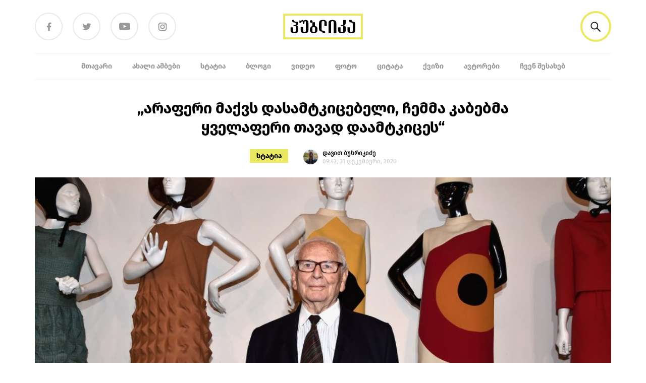

--- FILE ---
content_type: text/html; charset=UTF-8
request_url: https://publika.ge/article/araferi-maqvs-dasamtkicebeli-chemma-kabebbma-yvelaferi-tavad-daamtkices/
body_size: 36332
content:
<!doctype html>
<html lang="ka-GE">

<head>
  <meta charset="utf-8">
  <meta http-equiv="x-ua-compatible" content="ie=edge">
  <meta name="viewport" content="width=device-width, initial-scale=1, shrink-to-fit=no">
  <meta name='robots' content='index, follow, max-image-preview:large, max-snippet:-1, max-video-preview:-1' />

	<!-- This site is optimized with the Yoast SEO plugin v23.0 - https://yoast.com/wordpress/plugins/seo/ -->
	<title>„არაფერი მაქვს დასამტკიცებელი, ჩემმა კაბებმა ყველაფერი თავად დაამტკიცეს“</title>
	<meta name="description" content="პუბლიკა - ინფორმირებული არჩევანისათვის" />
	<link rel="canonical" href="https://publika.ge/article/araferi-maqvs-dasamtkicebeli-chemma-kabebbma-yvelaferi-tavad-daamtkices/" />
	<meta property="og:locale" content="ka_GE" />
	<meta property="og:type" content="article" />
	<meta property="og:title" content="„არაფერი მაქვს დასამტკიცებელი, ჩემმა კაბებმა ყველაფერი თავად დაამტკიცეს“" />
	<meta property="og:description" content="პუბლიკა - ინფორმირებული არჩევანისათვის" />
	<meta property="og:url" content="https://publika.ge/article/araferi-maqvs-dasamtkicebeli-chemma-kabebbma-yvelaferi-tavad-daamtkices/" />
	<meta property="og:site_name" content="პუბლიკა" />
	<meta property="article:publisher" content="https://www.facebook.com/publika.ge/" />
	<meta property="article:modified_time" content="2020-12-31T08:37:09+00:00" />
	<meta property="og:image" content="https://publika.ge/app/uploads/2020/12/publika.ge-134608002-196473852136894-5844782758068530929-n.jpg" />
	<meta property="og:image:width" content="1536" />
	<meta property="og:image:height" content="1152" />
	<meta property="og:image:type" content="image/jpeg" />
	<meta name="twitter:card" content="summary_large_image" />
	<meta name="twitter:label1" content="Written by" />
	<meta name="twitter:data1" content="დავით ბუხრიკიძე" />
	<script type="application/ld+json" class="yoast-schema-graph">{"@context":"https://schema.org","@graph":[{"@type":"WebPage","@id":"https://publika.ge/article/araferi-maqvs-dasamtkicebeli-chemma-kabebbma-yvelaferi-tavad-daamtkices/","url":"https://publika.ge/article/araferi-maqvs-dasamtkicebeli-chemma-kabebbma-yvelaferi-tavad-daamtkices/","name":"„არაფერი მაქვს დასამტკიცებელი, ჩემმა კაბებმა ყველაფერი თავად დაამტკიცეს“","isPartOf":{"@id":"https://publika.ge/#website"},"primaryImageOfPage":{"@id":"https://publika.ge/article/araferi-maqvs-dasamtkicebeli-chemma-kabebbma-yvelaferi-tavad-daamtkices/#primaryimage"},"image":{"@id":"https://publika.ge/article/araferi-maqvs-dasamtkicebeli-chemma-kabebbma-yvelaferi-tavad-daamtkices/#primaryimage"},"thumbnailUrl":"https://publika.ge/app/uploads/2020/12/publika.ge-134608002-196473852136894-5844782758068530929-n.jpg","datePublished":"2020-12-31T05:42:49+00:00","dateModified":"2020-12-31T08:37:09+00:00","description":"პუბლიკა - ინფორმირებული არჩევანისათვის","breadcrumb":{"@id":"https://publika.ge/article/araferi-maqvs-dasamtkicebeli-chemma-kabebbma-yvelaferi-tavad-daamtkices/#breadcrumb"},"inLanguage":"ka-GE","potentialAction":[{"@type":"ReadAction","target":["https://publika.ge/article/araferi-maqvs-dasamtkicebeli-chemma-kabebbma-yvelaferi-tavad-daamtkices/"]}]},{"@type":"ImageObject","inLanguage":"ka-GE","@id":"https://publika.ge/article/araferi-maqvs-dasamtkicebeli-chemma-kabebbma-yvelaferi-tavad-daamtkices/#primaryimage","url":"https://publika.ge/app/uploads/2020/12/publika.ge-134608002-196473852136894-5844782758068530929-n.jpg","contentUrl":"https://publika.ge/app/uploads/2020/12/publika.ge-134608002-196473852136894-5844782758068530929-n.jpg","width":1536,"height":1152},{"@type":"BreadcrumbList","@id":"https://publika.ge/article/araferi-maqvs-dasamtkicebeli-chemma-kabebbma-yvelaferi-tavad-daamtkices/#breadcrumb","itemListElement":[{"@type":"ListItem","position":1,"name":"Home","item":"https://publika.ge/"},{"@type":"ListItem","position":2,"name":"Articles","item":"https://publika.ge/article/"},{"@type":"ListItem","position":3,"name":"„არაფერი მაქვს დასამტკიცებელი, ჩემმა კაბებმა ყველაფერი თავად დაამტკიცეს“"}]},{"@type":"WebSite","@id":"https://publika.ge/#website","url":"https://publika.ge/","name":"პუბლიკა","description":"პუბლიკა - ინფორმირებული არჩევანისათვის","potentialAction":[{"@type":"SearchAction","target":{"@type":"EntryPoint","urlTemplate":"https://publika.ge/?s={search_term_string}"},"query-input":"required name=search_term_string"}],"inLanguage":"ka-GE"}]}</script>
	<!-- / Yoast SEO plugin. -->


<script>
window._wpemojiSettings = {"baseUrl":"https:\/\/s.w.org\/images\/core\/emoji\/15.0.3\/72x72\/","ext":".png","svgUrl":"https:\/\/s.w.org\/images\/core\/emoji\/15.0.3\/svg\/","svgExt":".svg","source":{"concatemoji":"https:\/\/publika.ge\/wp\/wp-includes\/js\/wp-emoji-release.min.js?ver=6.5.5"}};
/*! This file is auto-generated */
!function(i,n){var o,s,e;function c(e){try{var t={supportTests:e,timestamp:(new Date).valueOf()};sessionStorage.setItem(o,JSON.stringify(t))}catch(e){}}function p(e,t,n){e.clearRect(0,0,e.canvas.width,e.canvas.height),e.fillText(t,0,0);var t=new Uint32Array(e.getImageData(0,0,e.canvas.width,e.canvas.height).data),r=(e.clearRect(0,0,e.canvas.width,e.canvas.height),e.fillText(n,0,0),new Uint32Array(e.getImageData(0,0,e.canvas.width,e.canvas.height).data));return t.every(function(e,t){return e===r[t]})}function u(e,t,n){switch(t){case"flag":return n(e,"\ud83c\udff3\ufe0f\u200d\u26a7\ufe0f","\ud83c\udff3\ufe0f\u200b\u26a7\ufe0f")?!1:!n(e,"\ud83c\uddfa\ud83c\uddf3","\ud83c\uddfa\u200b\ud83c\uddf3")&&!n(e,"\ud83c\udff4\udb40\udc67\udb40\udc62\udb40\udc65\udb40\udc6e\udb40\udc67\udb40\udc7f","\ud83c\udff4\u200b\udb40\udc67\u200b\udb40\udc62\u200b\udb40\udc65\u200b\udb40\udc6e\u200b\udb40\udc67\u200b\udb40\udc7f");case"emoji":return!n(e,"\ud83d\udc26\u200d\u2b1b","\ud83d\udc26\u200b\u2b1b")}return!1}function f(e,t,n){var r="undefined"!=typeof WorkerGlobalScope&&self instanceof WorkerGlobalScope?new OffscreenCanvas(300,150):i.createElement("canvas"),a=r.getContext("2d",{willReadFrequently:!0}),o=(a.textBaseline="top",a.font="600 32px Arial",{});return e.forEach(function(e){o[e]=t(a,e,n)}),o}function t(e){var t=i.createElement("script");t.src=e,t.defer=!0,i.head.appendChild(t)}"undefined"!=typeof Promise&&(o="wpEmojiSettingsSupports",s=["flag","emoji"],n.supports={everything:!0,everythingExceptFlag:!0},e=new Promise(function(e){i.addEventListener("DOMContentLoaded",e,{once:!0})}),new Promise(function(t){var n=function(){try{var e=JSON.parse(sessionStorage.getItem(o));if("object"==typeof e&&"number"==typeof e.timestamp&&(new Date).valueOf()<e.timestamp+604800&&"object"==typeof e.supportTests)return e.supportTests}catch(e){}return null}();if(!n){if("undefined"!=typeof Worker&&"undefined"!=typeof OffscreenCanvas&&"undefined"!=typeof URL&&URL.createObjectURL&&"undefined"!=typeof Blob)try{var e="postMessage("+f.toString()+"("+[JSON.stringify(s),u.toString(),p.toString()].join(",")+"));",r=new Blob([e],{type:"text/javascript"}),a=new Worker(URL.createObjectURL(r),{name:"wpTestEmojiSupports"});return void(a.onmessage=function(e){c(n=e.data),a.terminate(),t(n)})}catch(e){}c(n=f(s,u,p))}t(n)}).then(function(e){for(var t in e)n.supports[t]=e[t],n.supports.everything=n.supports.everything&&n.supports[t],"flag"!==t&&(n.supports.everythingExceptFlag=n.supports.everythingExceptFlag&&n.supports[t]);n.supports.everythingExceptFlag=n.supports.everythingExceptFlag&&!n.supports.flag,n.DOMReady=!1,n.readyCallback=function(){n.DOMReady=!0}}).then(function(){return e}).then(function(){var e;n.supports.everything||(n.readyCallback(),(e=n.source||{}).concatemoji?t(e.concatemoji):e.wpemoji&&e.twemoji&&(t(e.twemoji),t(e.wpemoji)))}))}((window,document),window._wpemojiSettings);
</script>
<style id='wp-emoji-styles-inline-css'>

	img.wp-smiley, img.emoji {
		display: inline !important;
		border: none !important;
		box-shadow: none !important;
		height: 1em !important;
		width: 1em !important;
		margin: 0 0.07em !important;
		vertical-align: -0.1em !important;
		background: none !important;
		padding: 0 !important;
	}
</style>
<link rel='stylesheet' id='wp-block-library-css' href='https://publika.ge/wp/wp-includes/css/dist/block-library/style.min.css?ver=6.5.5' media='all' />
<style id='co-authors-plus-coauthors-style-inline-css'>
.wp-block-co-authors-plus-coauthors.is-layout-flow [class*=wp-block-co-authors-plus]{display:inline}

</style>
<style id='co-authors-plus-avatar-style-inline-css'>
.wp-block-co-authors-plus-avatar :where(img){height:auto;max-width:100%;vertical-align:bottom}.wp-block-co-authors-plus-coauthors.is-layout-flow .wp-block-co-authors-plus-avatar :where(img){vertical-align:middle}.wp-block-co-authors-plus-avatar:is(.alignleft,.alignright){display:table}.wp-block-co-authors-plus-avatar.aligncenter{display:table;margin-inline:auto}

</style>
<style id='co-authors-plus-image-style-inline-css'>
.wp-block-co-authors-plus-image{margin-bottom:0}.wp-block-co-authors-plus-image :where(img){height:auto;max-width:100%;vertical-align:bottom}.wp-block-co-authors-plus-coauthors.is-layout-flow .wp-block-co-authors-plus-image :where(img){vertical-align:middle}.wp-block-co-authors-plus-image:is(.alignfull,.alignwide) :where(img){width:100%}.wp-block-co-authors-plus-image:is(.alignleft,.alignright){display:table}.wp-block-co-authors-plus-image.aligncenter{display:table;margin-inline:auto}

</style>
<style id='global-styles-inline-css'>
body{--wp--preset--color--black: #000;--wp--preset--color--cyan-bluish-gray: #abb8c3;--wp--preset--color--white: #fff;--wp--preset--color--pale-pink: #f78da7;--wp--preset--color--vivid-red: #cf2e2e;--wp--preset--color--luminous-vivid-orange: #ff6900;--wp--preset--color--luminous-vivid-amber: #fcb900;--wp--preset--color--light-green-cyan: #7bdcb5;--wp--preset--color--vivid-green-cyan: #00d084;--wp--preset--color--pale-cyan-blue: #8ed1fc;--wp--preset--color--vivid-cyan-blue: #0693e3;--wp--preset--color--vivid-purple: #9b51e0;--wp--preset--color--inherit: inherit;--wp--preset--color--current: currentcolor;--wp--preset--color--transparent: transparent;--wp--preset--color--slate-50: #f8fafc;--wp--preset--color--slate-100: #f1f5f9;--wp--preset--color--slate-200: #e2e8f0;--wp--preset--color--slate-300: #cbd5e1;--wp--preset--color--slate-400: #94a3b8;--wp--preset--color--slate-500: #64748b;--wp--preset--color--slate-600: #475569;--wp--preset--color--slate-700: #334155;--wp--preset--color--slate-800: #1e293b;--wp--preset--color--slate-900: #0f172a;--wp--preset--color--slate-950: #020617;--wp--preset--color--gray-50: #f9fafb;--wp--preset--color--gray-100: #f3f4f6;--wp--preset--color--gray-200: #e5e7eb;--wp--preset--color--gray-300: #d1d5db;--wp--preset--color--gray-400: #9ca3af;--wp--preset--color--gray-500: #6b7280;--wp--preset--color--gray-600: #4b5563;--wp--preset--color--gray-700: #374151;--wp--preset--color--gray-800: #1f2937;--wp--preset--color--gray-900: #111827;--wp--preset--color--gray-950: #030712;--wp--preset--color--zinc-50: #fafafa;--wp--preset--color--zinc-100: #f4f4f5;--wp--preset--color--zinc-200: #e4e4e7;--wp--preset--color--zinc-300: #d4d4d8;--wp--preset--color--zinc-400: #a1a1aa;--wp--preset--color--zinc-500: #71717a;--wp--preset--color--zinc-600: #52525b;--wp--preset--color--zinc-700: #3f3f46;--wp--preset--color--zinc-800: #27272a;--wp--preset--color--zinc-900: #18181b;--wp--preset--color--zinc-950: #09090b;--wp--preset--color--neutral-50: #fafafa;--wp--preset--color--neutral-100: #f5f5f5;--wp--preset--color--neutral-200: #e5e5e5;--wp--preset--color--neutral-300: #d4d4d4;--wp--preset--color--neutral-400: #a3a3a3;--wp--preset--color--neutral-500: #737373;--wp--preset--color--neutral-600: #525252;--wp--preset--color--neutral-700: #404040;--wp--preset--color--neutral-800: #262626;--wp--preset--color--neutral-900: #171717;--wp--preset--color--neutral-950: #0a0a0a;--wp--preset--color--stone-50: #fafaf9;--wp--preset--color--stone-100: #f5f5f4;--wp--preset--color--stone-200: #e7e5e4;--wp--preset--color--stone-300: #d6d3d1;--wp--preset--color--stone-400: #a8a29e;--wp--preset--color--stone-500: #78716c;--wp--preset--color--stone-600: #57534e;--wp--preset--color--stone-700: #44403c;--wp--preset--color--stone-800: #292524;--wp--preset--color--stone-900: #1c1917;--wp--preset--color--stone-950: #0c0a09;--wp--preset--color--red-50: #fef2f2;--wp--preset--color--red-100: #fee2e2;--wp--preset--color--red-200: #fecaca;--wp--preset--color--red-300: #fca5a5;--wp--preset--color--red-400: #f87171;--wp--preset--color--red-500: #ef4444;--wp--preset--color--red-600: #dc2626;--wp--preset--color--red-700: #b91c1c;--wp--preset--color--red-800: #991b1b;--wp--preset--color--red-900: #7f1d1d;--wp--preset--color--red-950: #450a0a;--wp--preset--color--orange-50: #fff7ed;--wp--preset--color--orange-100: #ffedd5;--wp--preset--color--orange-200: #fed7aa;--wp--preset--color--orange-300: #fdba74;--wp--preset--color--orange-400: #fb923c;--wp--preset--color--orange-500: #f97316;--wp--preset--color--orange-600: #ea580c;--wp--preset--color--orange-700: #c2410c;--wp--preset--color--orange-800: #9a3412;--wp--preset--color--orange-900: #7c2d12;--wp--preset--color--orange-950: #431407;--wp--preset--color--amber-50: #fffbeb;--wp--preset--color--amber-100: #fef3c7;--wp--preset--color--amber-200: #fde68a;--wp--preset--color--amber-300: #fcd34d;--wp--preset--color--amber-400: #fbbf24;--wp--preset--color--amber-500: #f59e0b;--wp--preset--color--amber-600: #d97706;--wp--preset--color--amber-700: #b45309;--wp--preset--color--amber-800: #92400e;--wp--preset--color--amber-900: #78350f;--wp--preset--color--amber-950: #451a03;--wp--preset--color--yellow-50: #fefce8;--wp--preset--color--yellow-100: #fef9c3;--wp--preset--color--yellow-200: #fef08a;--wp--preset--color--yellow-300: #fde047;--wp--preset--color--yellow-400: #facc15;--wp--preset--color--yellow-500: #eab308;--wp--preset--color--yellow-600: #ca8a04;--wp--preset--color--yellow-700: #a16207;--wp--preset--color--yellow-800: #854d0e;--wp--preset--color--yellow-900: #713f12;--wp--preset--color--yellow-950: #422006;--wp--preset--color--lime-50: #f7fee7;--wp--preset--color--lime-100: #ecfccb;--wp--preset--color--lime-200: #d9f99d;--wp--preset--color--lime-300: #bef264;--wp--preset--color--lime-400: #a3e635;--wp--preset--color--lime-500: #84cc16;--wp--preset--color--lime-600: #65a30d;--wp--preset--color--lime-700: #4d7c0f;--wp--preset--color--lime-800: #3f6212;--wp--preset--color--lime-900: #365314;--wp--preset--color--lime-950: #1a2e05;--wp--preset--color--green-50: #f0fdf4;--wp--preset--color--green-100: #dcfce7;--wp--preset--color--green-200: #bbf7d0;--wp--preset--color--green-300: #86efac;--wp--preset--color--green-400: #4ade80;--wp--preset--color--green-500: #22c55e;--wp--preset--color--green-600: #16a34a;--wp--preset--color--green-700: #15803d;--wp--preset--color--green-800: #166534;--wp--preset--color--green-900: #14532d;--wp--preset--color--green-950: #052e16;--wp--preset--color--emerald-50: #ecfdf5;--wp--preset--color--emerald-100: #d1fae5;--wp--preset--color--emerald-200: #a7f3d0;--wp--preset--color--emerald-300: #6ee7b7;--wp--preset--color--emerald-400: #34d399;--wp--preset--color--emerald-500: #10b981;--wp--preset--color--emerald-600: #059669;--wp--preset--color--emerald-700: #047857;--wp--preset--color--emerald-800: #065f46;--wp--preset--color--emerald-900: #064e3b;--wp--preset--color--emerald-950: #022c22;--wp--preset--color--teal-50: #f0fdfa;--wp--preset--color--teal-100: #ccfbf1;--wp--preset--color--teal-200: #99f6e4;--wp--preset--color--teal-300: #5eead4;--wp--preset--color--teal-400: #2dd4bf;--wp--preset--color--teal-500: #14b8a6;--wp--preset--color--teal-600: #0d9488;--wp--preset--color--teal-700: #0f766e;--wp--preset--color--teal-800: #115e59;--wp--preset--color--teal-900: #134e4a;--wp--preset--color--teal-950: #042f2e;--wp--preset--color--cyan-50: #ecfeff;--wp--preset--color--cyan-100: #cffafe;--wp--preset--color--cyan-200: #a5f3fc;--wp--preset--color--cyan-300: #67e8f9;--wp--preset--color--cyan-400: #22d3ee;--wp--preset--color--cyan-500: #06b6d4;--wp--preset--color--cyan-600: #0891b2;--wp--preset--color--cyan-700: #0e7490;--wp--preset--color--cyan-800: #155e75;--wp--preset--color--cyan-900: #164e63;--wp--preset--color--cyan-950: #083344;--wp--preset--color--sky-50: #f0f9ff;--wp--preset--color--sky-100: #e0f2fe;--wp--preset--color--sky-200: #bae6fd;--wp--preset--color--sky-300: #7dd3fc;--wp--preset--color--sky-400: #38bdf8;--wp--preset--color--sky-500: #0ea5e9;--wp--preset--color--sky-600: #0284c7;--wp--preset--color--sky-700: #0369a1;--wp--preset--color--sky-800: #075985;--wp--preset--color--sky-900: #0c4a6e;--wp--preset--color--sky-950: #082f49;--wp--preset--color--blue-50: #eff6ff;--wp--preset--color--blue-100: #dbeafe;--wp--preset--color--blue-200: #bfdbfe;--wp--preset--color--blue-300: #93c5fd;--wp--preset--color--blue-400: #60a5fa;--wp--preset--color--blue-500: #3b82f6;--wp--preset--color--blue-600: #2563eb;--wp--preset--color--blue-700: #1d4ed8;--wp--preset--color--blue-800: #1e40af;--wp--preset--color--blue-900: #1e3a8a;--wp--preset--color--blue-950: #172554;--wp--preset--color--indigo-50: #eef2ff;--wp--preset--color--indigo-100: #e0e7ff;--wp--preset--color--indigo-200: #c7d2fe;--wp--preset--color--indigo-300: #a5b4fc;--wp--preset--color--indigo-400: #818cf8;--wp--preset--color--indigo-500: #6366f1;--wp--preset--color--indigo-600: #4f46e5;--wp--preset--color--indigo-700: #4338ca;--wp--preset--color--indigo-800: #3730a3;--wp--preset--color--indigo-900: #312e81;--wp--preset--color--indigo-950: #1e1b4b;--wp--preset--color--violet-50: #f5f3ff;--wp--preset--color--violet-100: #ede9fe;--wp--preset--color--violet-200: #ddd6fe;--wp--preset--color--violet-300: #c4b5fd;--wp--preset--color--violet-400: #a78bfa;--wp--preset--color--violet-500: #8b5cf6;--wp--preset--color--violet-600: #7c3aed;--wp--preset--color--violet-700: #6d28d9;--wp--preset--color--violet-800: #5b21b6;--wp--preset--color--violet-900: #4c1d95;--wp--preset--color--violet-950: #2e1065;--wp--preset--color--purple-50: #faf5ff;--wp--preset--color--purple-100: #f3e8ff;--wp--preset--color--purple-200: #e9d5ff;--wp--preset--color--purple-300: #d8b4fe;--wp--preset--color--purple-400: #c084fc;--wp--preset--color--purple-500: #a855f7;--wp--preset--color--purple-600: #9333ea;--wp--preset--color--purple-700: #7e22ce;--wp--preset--color--purple-800: #6b21a8;--wp--preset--color--purple-900: #581c87;--wp--preset--color--purple-950: #3b0764;--wp--preset--color--fuchsia-50: #fdf4ff;--wp--preset--color--fuchsia-100: #fae8ff;--wp--preset--color--fuchsia-200: #f5d0fe;--wp--preset--color--fuchsia-300: #f0abfc;--wp--preset--color--fuchsia-400: #e879f9;--wp--preset--color--fuchsia-500: #d946ef;--wp--preset--color--fuchsia-600: #c026d3;--wp--preset--color--fuchsia-700: #a21caf;--wp--preset--color--fuchsia-800: #86198f;--wp--preset--color--fuchsia-900: #701a75;--wp--preset--color--fuchsia-950: #4a044e;--wp--preset--color--pink-50: #fdf2f8;--wp--preset--color--pink-100: #fce7f3;--wp--preset--color--pink-200: #fbcfe8;--wp--preset--color--pink-300: #f9a8d4;--wp--preset--color--pink-400: #f472b6;--wp--preset--color--pink-500: #ec4899;--wp--preset--color--pink-600: #db2777;--wp--preset--color--pink-700: #be185d;--wp--preset--color--pink-800: #9d174d;--wp--preset--color--pink-900: #831843;--wp--preset--color--pink-950: #500724;--wp--preset--color--rose-50: #fff1f2;--wp--preset--color--rose-100: #ffe4e6;--wp--preset--color--rose-200: #fecdd3;--wp--preset--color--rose-300: #fda4af;--wp--preset--color--rose-400: #fb7185;--wp--preset--color--rose-500: #f43f5e;--wp--preset--color--rose-600: #e11d48;--wp--preset--color--rose-700: #be123c;--wp--preset--color--rose-800: #9f1239;--wp--preset--color--rose-900: #881337;--wp--preset--color--rose-950: #4c0519;--wp--preset--gradient--vivid-cyan-blue-to-vivid-purple: linear-gradient(135deg,rgba(6,147,227,1) 0%,rgb(155,81,224) 100%);--wp--preset--gradient--light-green-cyan-to-vivid-green-cyan: linear-gradient(135deg,rgb(122,220,180) 0%,rgb(0,208,130) 100%);--wp--preset--gradient--luminous-vivid-amber-to-luminous-vivid-orange: linear-gradient(135deg,rgba(252,185,0,1) 0%,rgba(255,105,0,1) 100%);--wp--preset--gradient--luminous-vivid-orange-to-vivid-red: linear-gradient(135deg,rgba(255,105,0,1) 0%,rgb(207,46,46) 100%);--wp--preset--gradient--very-light-gray-to-cyan-bluish-gray: linear-gradient(135deg,rgb(238,238,238) 0%,rgb(169,184,195) 100%);--wp--preset--gradient--cool-to-warm-spectrum: linear-gradient(135deg,rgb(74,234,220) 0%,rgb(151,120,209) 20%,rgb(207,42,186) 40%,rgb(238,44,130) 60%,rgb(251,105,98) 80%,rgb(254,248,76) 100%);--wp--preset--gradient--blush-light-purple: linear-gradient(135deg,rgb(255,206,236) 0%,rgb(152,150,240) 100%);--wp--preset--gradient--blush-bordeaux: linear-gradient(135deg,rgb(254,205,165) 0%,rgb(254,45,45) 50%,rgb(107,0,62) 100%);--wp--preset--gradient--luminous-dusk: linear-gradient(135deg,rgb(255,203,112) 0%,rgb(199,81,192) 50%,rgb(65,88,208) 100%);--wp--preset--gradient--pale-ocean: linear-gradient(135deg,rgb(255,245,203) 0%,rgb(182,227,212) 50%,rgb(51,167,181) 100%);--wp--preset--gradient--electric-grass: linear-gradient(135deg,rgb(202,248,128) 0%,rgb(113,206,126) 100%);--wp--preset--gradient--midnight: linear-gradient(135deg,rgb(2,3,129) 0%,rgb(40,116,252) 100%);--wp--preset--font-size--small: 13px;--wp--preset--font-size--medium: 20px;--wp--preset--font-size--large: 36px;--wp--preset--font-size--x-large: 42px;--wp--preset--font-size--xs: 0.75rem;--wp--preset--font-size--sm: 0.875rem;--wp--preset--font-size--base: 1rem;--wp--preset--font-size--lg: 1.125rem;--wp--preset--font-size--xl: 1.25rem;--wp--preset--font-size--2-xl: 1.5rem;--wp--preset--font-size--3-xl: 1.875rem;--wp--preset--font-size--4-xl: 2.25rem;--wp--preset--font-size--5-xl: 3rem;--wp--preset--font-size--6-xl: 3.75rem;--wp--preset--font-size--7-xl: 4.5rem;--wp--preset--font-size--8-xl: 6rem;--wp--preset--font-size--9-xl: 8rem;--wp--preset--font-family--sans: ui-sans-serif,system-ui,sans-serif,"Apple Color Emoji","Segoe UI Emoji","Segoe UI Symbol","Noto Color Emoji";--wp--preset--font-family--serif: ui-serif,Georgia,Cambria,"Times New Roman",Times,serif;--wp--preset--font-family--mono: ui-monospace,SFMono-Regular,Menlo,Monaco,Consolas,"Liberation Mono","Courier New",monospace;--wp--preset--spacing--20: 0.44rem;--wp--preset--spacing--30: 0.67rem;--wp--preset--spacing--40: 1rem;--wp--preset--spacing--50: 1.5rem;--wp--preset--spacing--60: 2.25rem;--wp--preset--spacing--70: 3.38rem;--wp--preset--spacing--80: 5.06rem;--wp--preset--shadow--natural: 6px 6px 9px rgba(0, 0, 0, 0.2);--wp--preset--shadow--deep: 12px 12px 50px rgba(0, 0, 0, 0.4);--wp--preset--shadow--sharp: 6px 6px 0px rgba(0, 0, 0, 0.2);--wp--preset--shadow--outlined: 6px 6px 0px -3px rgba(255, 255, 255, 1), 6px 6px rgba(0, 0, 0, 1);--wp--preset--shadow--crisp: 6px 6px 0px rgba(0, 0, 0, 1);}body { margin: 0; }.wp-site-blocks > .alignleft { float: left; margin-right: 2em; }.wp-site-blocks > .alignright { float: right; margin-left: 2em; }.wp-site-blocks > .aligncenter { justify-content: center; margin-left: auto; margin-right: auto; }:where(.is-layout-flex){gap: 0.5em;}:where(.is-layout-grid){gap: 0.5em;}body .is-layout-flow > .alignleft{float: left;margin-inline-start: 0;margin-inline-end: 2em;}body .is-layout-flow > .alignright{float: right;margin-inline-start: 2em;margin-inline-end: 0;}body .is-layout-flow > .aligncenter{margin-left: auto !important;margin-right: auto !important;}body .is-layout-constrained > .alignleft{float: left;margin-inline-start: 0;margin-inline-end: 2em;}body .is-layout-constrained > .alignright{float: right;margin-inline-start: 2em;margin-inline-end: 0;}body .is-layout-constrained > .aligncenter{margin-left: auto !important;margin-right: auto !important;}body .is-layout-constrained > :where(:not(.alignleft):not(.alignright):not(.alignfull)){margin-left: auto !important;margin-right: auto !important;}body .is-layout-flex{display: flex;}body .is-layout-flex{flex-wrap: wrap;align-items: center;}body .is-layout-flex > *{margin: 0;}body .is-layout-grid{display: grid;}body .is-layout-grid > *{margin: 0;}body{padding-top: 0px;padding-right: 0px;padding-bottom: 0px;padding-left: 0px;}a:where(:not(.wp-element-button)){text-decoration: underline;}.wp-element-button, .wp-block-button__link{background-color: #32373c;border-width: 0;color: #fff;font-family: inherit;font-size: inherit;line-height: inherit;padding: calc(0.667em + 2px) calc(1.333em + 2px);text-decoration: none;}.has-black-color{color: var(--wp--preset--color--black) !important;}.has-cyan-bluish-gray-color{color: var(--wp--preset--color--cyan-bluish-gray) !important;}.has-white-color{color: var(--wp--preset--color--white) !important;}.has-pale-pink-color{color: var(--wp--preset--color--pale-pink) !important;}.has-vivid-red-color{color: var(--wp--preset--color--vivid-red) !important;}.has-luminous-vivid-orange-color{color: var(--wp--preset--color--luminous-vivid-orange) !important;}.has-luminous-vivid-amber-color{color: var(--wp--preset--color--luminous-vivid-amber) !important;}.has-light-green-cyan-color{color: var(--wp--preset--color--light-green-cyan) !important;}.has-vivid-green-cyan-color{color: var(--wp--preset--color--vivid-green-cyan) !important;}.has-pale-cyan-blue-color{color: var(--wp--preset--color--pale-cyan-blue) !important;}.has-vivid-cyan-blue-color{color: var(--wp--preset--color--vivid-cyan-blue) !important;}.has-vivid-purple-color{color: var(--wp--preset--color--vivid-purple) !important;}.has-inherit-color{color: var(--wp--preset--color--inherit) !important;}.has-current-color{color: var(--wp--preset--color--current) !important;}.has-transparent-color{color: var(--wp--preset--color--transparent) !important;}.has-slate-50-color{color: var(--wp--preset--color--slate-50) !important;}.has-slate-100-color{color: var(--wp--preset--color--slate-100) !important;}.has-slate-200-color{color: var(--wp--preset--color--slate-200) !important;}.has-slate-300-color{color: var(--wp--preset--color--slate-300) !important;}.has-slate-400-color{color: var(--wp--preset--color--slate-400) !important;}.has-slate-500-color{color: var(--wp--preset--color--slate-500) !important;}.has-slate-600-color{color: var(--wp--preset--color--slate-600) !important;}.has-slate-700-color{color: var(--wp--preset--color--slate-700) !important;}.has-slate-800-color{color: var(--wp--preset--color--slate-800) !important;}.has-slate-900-color{color: var(--wp--preset--color--slate-900) !important;}.has-slate-950-color{color: var(--wp--preset--color--slate-950) !important;}.has-gray-50-color{color: var(--wp--preset--color--gray-50) !important;}.has-gray-100-color{color: var(--wp--preset--color--gray-100) !important;}.has-gray-200-color{color: var(--wp--preset--color--gray-200) !important;}.has-gray-300-color{color: var(--wp--preset--color--gray-300) !important;}.has-gray-400-color{color: var(--wp--preset--color--gray-400) !important;}.has-gray-500-color{color: var(--wp--preset--color--gray-500) !important;}.has-gray-600-color{color: var(--wp--preset--color--gray-600) !important;}.has-gray-700-color{color: var(--wp--preset--color--gray-700) !important;}.has-gray-800-color{color: var(--wp--preset--color--gray-800) !important;}.has-gray-900-color{color: var(--wp--preset--color--gray-900) !important;}.has-gray-950-color{color: var(--wp--preset--color--gray-950) !important;}.has-zinc-50-color{color: var(--wp--preset--color--zinc-50) !important;}.has-zinc-100-color{color: var(--wp--preset--color--zinc-100) !important;}.has-zinc-200-color{color: var(--wp--preset--color--zinc-200) !important;}.has-zinc-300-color{color: var(--wp--preset--color--zinc-300) !important;}.has-zinc-400-color{color: var(--wp--preset--color--zinc-400) !important;}.has-zinc-500-color{color: var(--wp--preset--color--zinc-500) !important;}.has-zinc-600-color{color: var(--wp--preset--color--zinc-600) !important;}.has-zinc-700-color{color: var(--wp--preset--color--zinc-700) !important;}.has-zinc-800-color{color: var(--wp--preset--color--zinc-800) !important;}.has-zinc-900-color{color: var(--wp--preset--color--zinc-900) !important;}.has-zinc-950-color{color: var(--wp--preset--color--zinc-950) !important;}.has-neutral-50-color{color: var(--wp--preset--color--neutral-50) !important;}.has-neutral-100-color{color: var(--wp--preset--color--neutral-100) !important;}.has-neutral-200-color{color: var(--wp--preset--color--neutral-200) !important;}.has-neutral-300-color{color: var(--wp--preset--color--neutral-300) !important;}.has-neutral-400-color{color: var(--wp--preset--color--neutral-400) !important;}.has-neutral-500-color{color: var(--wp--preset--color--neutral-500) !important;}.has-neutral-600-color{color: var(--wp--preset--color--neutral-600) !important;}.has-neutral-700-color{color: var(--wp--preset--color--neutral-700) !important;}.has-neutral-800-color{color: var(--wp--preset--color--neutral-800) !important;}.has-neutral-900-color{color: var(--wp--preset--color--neutral-900) !important;}.has-neutral-950-color{color: var(--wp--preset--color--neutral-950) !important;}.has-stone-50-color{color: var(--wp--preset--color--stone-50) !important;}.has-stone-100-color{color: var(--wp--preset--color--stone-100) !important;}.has-stone-200-color{color: var(--wp--preset--color--stone-200) !important;}.has-stone-300-color{color: var(--wp--preset--color--stone-300) !important;}.has-stone-400-color{color: var(--wp--preset--color--stone-400) !important;}.has-stone-500-color{color: var(--wp--preset--color--stone-500) !important;}.has-stone-600-color{color: var(--wp--preset--color--stone-600) !important;}.has-stone-700-color{color: var(--wp--preset--color--stone-700) !important;}.has-stone-800-color{color: var(--wp--preset--color--stone-800) !important;}.has-stone-900-color{color: var(--wp--preset--color--stone-900) !important;}.has-stone-950-color{color: var(--wp--preset--color--stone-950) !important;}.has-red-50-color{color: var(--wp--preset--color--red-50) !important;}.has-red-100-color{color: var(--wp--preset--color--red-100) !important;}.has-red-200-color{color: var(--wp--preset--color--red-200) !important;}.has-red-300-color{color: var(--wp--preset--color--red-300) !important;}.has-red-400-color{color: var(--wp--preset--color--red-400) !important;}.has-red-500-color{color: var(--wp--preset--color--red-500) !important;}.has-red-600-color{color: var(--wp--preset--color--red-600) !important;}.has-red-700-color{color: var(--wp--preset--color--red-700) !important;}.has-red-800-color{color: var(--wp--preset--color--red-800) !important;}.has-red-900-color{color: var(--wp--preset--color--red-900) !important;}.has-red-950-color{color: var(--wp--preset--color--red-950) !important;}.has-orange-50-color{color: var(--wp--preset--color--orange-50) !important;}.has-orange-100-color{color: var(--wp--preset--color--orange-100) !important;}.has-orange-200-color{color: var(--wp--preset--color--orange-200) !important;}.has-orange-300-color{color: var(--wp--preset--color--orange-300) !important;}.has-orange-400-color{color: var(--wp--preset--color--orange-400) !important;}.has-orange-500-color{color: var(--wp--preset--color--orange-500) !important;}.has-orange-600-color{color: var(--wp--preset--color--orange-600) !important;}.has-orange-700-color{color: var(--wp--preset--color--orange-700) !important;}.has-orange-800-color{color: var(--wp--preset--color--orange-800) !important;}.has-orange-900-color{color: var(--wp--preset--color--orange-900) !important;}.has-orange-950-color{color: var(--wp--preset--color--orange-950) !important;}.has-amber-50-color{color: var(--wp--preset--color--amber-50) !important;}.has-amber-100-color{color: var(--wp--preset--color--amber-100) !important;}.has-amber-200-color{color: var(--wp--preset--color--amber-200) !important;}.has-amber-300-color{color: var(--wp--preset--color--amber-300) !important;}.has-amber-400-color{color: var(--wp--preset--color--amber-400) !important;}.has-amber-500-color{color: var(--wp--preset--color--amber-500) !important;}.has-amber-600-color{color: var(--wp--preset--color--amber-600) !important;}.has-amber-700-color{color: var(--wp--preset--color--amber-700) !important;}.has-amber-800-color{color: var(--wp--preset--color--amber-800) !important;}.has-amber-900-color{color: var(--wp--preset--color--amber-900) !important;}.has-amber-950-color{color: var(--wp--preset--color--amber-950) !important;}.has-yellow-50-color{color: var(--wp--preset--color--yellow-50) !important;}.has-yellow-100-color{color: var(--wp--preset--color--yellow-100) !important;}.has-yellow-200-color{color: var(--wp--preset--color--yellow-200) !important;}.has-yellow-300-color{color: var(--wp--preset--color--yellow-300) !important;}.has-yellow-400-color{color: var(--wp--preset--color--yellow-400) !important;}.has-yellow-500-color{color: var(--wp--preset--color--yellow-500) !important;}.has-yellow-600-color{color: var(--wp--preset--color--yellow-600) !important;}.has-yellow-700-color{color: var(--wp--preset--color--yellow-700) !important;}.has-yellow-800-color{color: var(--wp--preset--color--yellow-800) !important;}.has-yellow-900-color{color: var(--wp--preset--color--yellow-900) !important;}.has-yellow-950-color{color: var(--wp--preset--color--yellow-950) !important;}.has-lime-50-color{color: var(--wp--preset--color--lime-50) !important;}.has-lime-100-color{color: var(--wp--preset--color--lime-100) !important;}.has-lime-200-color{color: var(--wp--preset--color--lime-200) !important;}.has-lime-300-color{color: var(--wp--preset--color--lime-300) !important;}.has-lime-400-color{color: var(--wp--preset--color--lime-400) !important;}.has-lime-500-color{color: var(--wp--preset--color--lime-500) !important;}.has-lime-600-color{color: var(--wp--preset--color--lime-600) !important;}.has-lime-700-color{color: var(--wp--preset--color--lime-700) !important;}.has-lime-800-color{color: var(--wp--preset--color--lime-800) !important;}.has-lime-900-color{color: var(--wp--preset--color--lime-900) !important;}.has-lime-950-color{color: var(--wp--preset--color--lime-950) !important;}.has-green-50-color{color: var(--wp--preset--color--green-50) !important;}.has-green-100-color{color: var(--wp--preset--color--green-100) !important;}.has-green-200-color{color: var(--wp--preset--color--green-200) !important;}.has-green-300-color{color: var(--wp--preset--color--green-300) !important;}.has-green-400-color{color: var(--wp--preset--color--green-400) !important;}.has-green-500-color{color: var(--wp--preset--color--green-500) !important;}.has-green-600-color{color: var(--wp--preset--color--green-600) !important;}.has-green-700-color{color: var(--wp--preset--color--green-700) !important;}.has-green-800-color{color: var(--wp--preset--color--green-800) !important;}.has-green-900-color{color: var(--wp--preset--color--green-900) !important;}.has-green-950-color{color: var(--wp--preset--color--green-950) !important;}.has-emerald-50-color{color: var(--wp--preset--color--emerald-50) !important;}.has-emerald-100-color{color: var(--wp--preset--color--emerald-100) !important;}.has-emerald-200-color{color: var(--wp--preset--color--emerald-200) !important;}.has-emerald-300-color{color: var(--wp--preset--color--emerald-300) !important;}.has-emerald-400-color{color: var(--wp--preset--color--emerald-400) !important;}.has-emerald-500-color{color: var(--wp--preset--color--emerald-500) !important;}.has-emerald-600-color{color: var(--wp--preset--color--emerald-600) !important;}.has-emerald-700-color{color: var(--wp--preset--color--emerald-700) !important;}.has-emerald-800-color{color: var(--wp--preset--color--emerald-800) !important;}.has-emerald-900-color{color: var(--wp--preset--color--emerald-900) !important;}.has-emerald-950-color{color: var(--wp--preset--color--emerald-950) !important;}.has-teal-50-color{color: var(--wp--preset--color--teal-50) !important;}.has-teal-100-color{color: var(--wp--preset--color--teal-100) !important;}.has-teal-200-color{color: var(--wp--preset--color--teal-200) !important;}.has-teal-300-color{color: var(--wp--preset--color--teal-300) !important;}.has-teal-400-color{color: var(--wp--preset--color--teal-400) !important;}.has-teal-500-color{color: var(--wp--preset--color--teal-500) !important;}.has-teal-600-color{color: var(--wp--preset--color--teal-600) !important;}.has-teal-700-color{color: var(--wp--preset--color--teal-700) !important;}.has-teal-800-color{color: var(--wp--preset--color--teal-800) !important;}.has-teal-900-color{color: var(--wp--preset--color--teal-900) !important;}.has-teal-950-color{color: var(--wp--preset--color--teal-950) !important;}.has-cyan-50-color{color: var(--wp--preset--color--cyan-50) !important;}.has-cyan-100-color{color: var(--wp--preset--color--cyan-100) !important;}.has-cyan-200-color{color: var(--wp--preset--color--cyan-200) !important;}.has-cyan-300-color{color: var(--wp--preset--color--cyan-300) !important;}.has-cyan-400-color{color: var(--wp--preset--color--cyan-400) !important;}.has-cyan-500-color{color: var(--wp--preset--color--cyan-500) !important;}.has-cyan-600-color{color: var(--wp--preset--color--cyan-600) !important;}.has-cyan-700-color{color: var(--wp--preset--color--cyan-700) !important;}.has-cyan-800-color{color: var(--wp--preset--color--cyan-800) !important;}.has-cyan-900-color{color: var(--wp--preset--color--cyan-900) !important;}.has-cyan-950-color{color: var(--wp--preset--color--cyan-950) !important;}.has-sky-50-color{color: var(--wp--preset--color--sky-50) !important;}.has-sky-100-color{color: var(--wp--preset--color--sky-100) !important;}.has-sky-200-color{color: var(--wp--preset--color--sky-200) !important;}.has-sky-300-color{color: var(--wp--preset--color--sky-300) !important;}.has-sky-400-color{color: var(--wp--preset--color--sky-400) !important;}.has-sky-500-color{color: var(--wp--preset--color--sky-500) !important;}.has-sky-600-color{color: var(--wp--preset--color--sky-600) !important;}.has-sky-700-color{color: var(--wp--preset--color--sky-700) !important;}.has-sky-800-color{color: var(--wp--preset--color--sky-800) !important;}.has-sky-900-color{color: var(--wp--preset--color--sky-900) !important;}.has-sky-950-color{color: var(--wp--preset--color--sky-950) !important;}.has-blue-50-color{color: var(--wp--preset--color--blue-50) !important;}.has-blue-100-color{color: var(--wp--preset--color--blue-100) !important;}.has-blue-200-color{color: var(--wp--preset--color--blue-200) !important;}.has-blue-300-color{color: var(--wp--preset--color--blue-300) !important;}.has-blue-400-color{color: var(--wp--preset--color--blue-400) !important;}.has-blue-500-color{color: var(--wp--preset--color--blue-500) !important;}.has-blue-600-color{color: var(--wp--preset--color--blue-600) !important;}.has-blue-700-color{color: var(--wp--preset--color--blue-700) !important;}.has-blue-800-color{color: var(--wp--preset--color--blue-800) !important;}.has-blue-900-color{color: var(--wp--preset--color--blue-900) !important;}.has-blue-950-color{color: var(--wp--preset--color--blue-950) !important;}.has-indigo-50-color{color: var(--wp--preset--color--indigo-50) !important;}.has-indigo-100-color{color: var(--wp--preset--color--indigo-100) !important;}.has-indigo-200-color{color: var(--wp--preset--color--indigo-200) !important;}.has-indigo-300-color{color: var(--wp--preset--color--indigo-300) !important;}.has-indigo-400-color{color: var(--wp--preset--color--indigo-400) !important;}.has-indigo-500-color{color: var(--wp--preset--color--indigo-500) !important;}.has-indigo-600-color{color: var(--wp--preset--color--indigo-600) !important;}.has-indigo-700-color{color: var(--wp--preset--color--indigo-700) !important;}.has-indigo-800-color{color: var(--wp--preset--color--indigo-800) !important;}.has-indigo-900-color{color: var(--wp--preset--color--indigo-900) !important;}.has-indigo-950-color{color: var(--wp--preset--color--indigo-950) !important;}.has-violet-50-color{color: var(--wp--preset--color--violet-50) !important;}.has-violet-100-color{color: var(--wp--preset--color--violet-100) !important;}.has-violet-200-color{color: var(--wp--preset--color--violet-200) !important;}.has-violet-300-color{color: var(--wp--preset--color--violet-300) !important;}.has-violet-400-color{color: var(--wp--preset--color--violet-400) !important;}.has-violet-500-color{color: var(--wp--preset--color--violet-500) !important;}.has-violet-600-color{color: var(--wp--preset--color--violet-600) !important;}.has-violet-700-color{color: var(--wp--preset--color--violet-700) !important;}.has-violet-800-color{color: var(--wp--preset--color--violet-800) !important;}.has-violet-900-color{color: var(--wp--preset--color--violet-900) !important;}.has-violet-950-color{color: var(--wp--preset--color--violet-950) !important;}.has-purple-50-color{color: var(--wp--preset--color--purple-50) !important;}.has-purple-100-color{color: var(--wp--preset--color--purple-100) !important;}.has-purple-200-color{color: var(--wp--preset--color--purple-200) !important;}.has-purple-300-color{color: var(--wp--preset--color--purple-300) !important;}.has-purple-400-color{color: var(--wp--preset--color--purple-400) !important;}.has-purple-500-color{color: var(--wp--preset--color--purple-500) !important;}.has-purple-600-color{color: var(--wp--preset--color--purple-600) !important;}.has-purple-700-color{color: var(--wp--preset--color--purple-700) !important;}.has-purple-800-color{color: var(--wp--preset--color--purple-800) !important;}.has-purple-900-color{color: var(--wp--preset--color--purple-900) !important;}.has-purple-950-color{color: var(--wp--preset--color--purple-950) !important;}.has-fuchsia-50-color{color: var(--wp--preset--color--fuchsia-50) !important;}.has-fuchsia-100-color{color: var(--wp--preset--color--fuchsia-100) !important;}.has-fuchsia-200-color{color: var(--wp--preset--color--fuchsia-200) !important;}.has-fuchsia-300-color{color: var(--wp--preset--color--fuchsia-300) !important;}.has-fuchsia-400-color{color: var(--wp--preset--color--fuchsia-400) !important;}.has-fuchsia-500-color{color: var(--wp--preset--color--fuchsia-500) !important;}.has-fuchsia-600-color{color: var(--wp--preset--color--fuchsia-600) !important;}.has-fuchsia-700-color{color: var(--wp--preset--color--fuchsia-700) !important;}.has-fuchsia-800-color{color: var(--wp--preset--color--fuchsia-800) !important;}.has-fuchsia-900-color{color: var(--wp--preset--color--fuchsia-900) !important;}.has-fuchsia-950-color{color: var(--wp--preset--color--fuchsia-950) !important;}.has-pink-50-color{color: var(--wp--preset--color--pink-50) !important;}.has-pink-100-color{color: var(--wp--preset--color--pink-100) !important;}.has-pink-200-color{color: var(--wp--preset--color--pink-200) !important;}.has-pink-300-color{color: var(--wp--preset--color--pink-300) !important;}.has-pink-400-color{color: var(--wp--preset--color--pink-400) !important;}.has-pink-500-color{color: var(--wp--preset--color--pink-500) !important;}.has-pink-600-color{color: var(--wp--preset--color--pink-600) !important;}.has-pink-700-color{color: var(--wp--preset--color--pink-700) !important;}.has-pink-800-color{color: var(--wp--preset--color--pink-800) !important;}.has-pink-900-color{color: var(--wp--preset--color--pink-900) !important;}.has-pink-950-color{color: var(--wp--preset--color--pink-950) !important;}.has-rose-50-color{color: var(--wp--preset--color--rose-50) !important;}.has-rose-100-color{color: var(--wp--preset--color--rose-100) !important;}.has-rose-200-color{color: var(--wp--preset--color--rose-200) !important;}.has-rose-300-color{color: var(--wp--preset--color--rose-300) !important;}.has-rose-400-color{color: var(--wp--preset--color--rose-400) !important;}.has-rose-500-color{color: var(--wp--preset--color--rose-500) !important;}.has-rose-600-color{color: var(--wp--preset--color--rose-600) !important;}.has-rose-700-color{color: var(--wp--preset--color--rose-700) !important;}.has-rose-800-color{color: var(--wp--preset--color--rose-800) !important;}.has-rose-900-color{color: var(--wp--preset--color--rose-900) !important;}.has-rose-950-color{color: var(--wp--preset--color--rose-950) !important;}.has-black-background-color{background-color: var(--wp--preset--color--black) !important;}.has-cyan-bluish-gray-background-color{background-color: var(--wp--preset--color--cyan-bluish-gray) !important;}.has-white-background-color{background-color: var(--wp--preset--color--white) !important;}.has-pale-pink-background-color{background-color: var(--wp--preset--color--pale-pink) !important;}.has-vivid-red-background-color{background-color: var(--wp--preset--color--vivid-red) !important;}.has-luminous-vivid-orange-background-color{background-color: var(--wp--preset--color--luminous-vivid-orange) !important;}.has-luminous-vivid-amber-background-color{background-color: var(--wp--preset--color--luminous-vivid-amber) !important;}.has-light-green-cyan-background-color{background-color: var(--wp--preset--color--light-green-cyan) !important;}.has-vivid-green-cyan-background-color{background-color: var(--wp--preset--color--vivid-green-cyan) !important;}.has-pale-cyan-blue-background-color{background-color: var(--wp--preset--color--pale-cyan-blue) !important;}.has-vivid-cyan-blue-background-color{background-color: var(--wp--preset--color--vivid-cyan-blue) !important;}.has-vivid-purple-background-color{background-color: var(--wp--preset--color--vivid-purple) !important;}.has-inherit-background-color{background-color: var(--wp--preset--color--inherit) !important;}.has-current-background-color{background-color: var(--wp--preset--color--current) !important;}.has-transparent-background-color{background-color: var(--wp--preset--color--transparent) !important;}.has-slate-50-background-color{background-color: var(--wp--preset--color--slate-50) !important;}.has-slate-100-background-color{background-color: var(--wp--preset--color--slate-100) !important;}.has-slate-200-background-color{background-color: var(--wp--preset--color--slate-200) !important;}.has-slate-300-background-color{background-color: var(--wp--preset--color--slate-300) !important;}.has-slate-400-background-color{background-color: var(--wp--preset--color--slate-400) !important;}.has-slate-500-background-color{background-color: var(--wp--preset--color--slate-500) !important;}.has-slate-600-background-color{background-color: var(--wp--preset--color--slate-600) !important;}.has-slate-700-background-color{background-color: var(--wp--preset--color--slate-700) !important;}.has-slate-800-background-color{background-color: var(--wp--preset--color--slate-800) !important;}.has-slate-900-background-color{background-color: var(--wp--preset--color--slate-900) !important;}.has-slate-950-background-color{background-color: var(--wp--preset--color--slate-950) !important;}.has-gray-50-background-color{background-color: var(--wp--preset--color--gray-50) !important;}.has-gray-100-background-color{background-color: var(--wp--preset--color--gray-100) !important;}.has-gray-200-background-color{background-color: var(--wp--preset--color--gray-200) !important;}.has-gray-300-background-color{background-color: var(--wp--preset--color--gray-300) !important;}.has-gray-400-background-color{background-color: var(--wp--preset--color--gray-400) !important;}.has-gray-500-background-color{background-color: var(--wp--preset--color--gray-500) !important;}.has-gray-600-background-color{background-color: var(--wp--preset--color--gray-600) !important;}.has-gray-700-background-color{background-color: var(--wp--preset--color--gray-700) !important;}.has-gray-800-background-color{background-color: var(--wp--preset--color--gray-800) !important;}.has-gray-900-background-color{background-color: var(--wp--preset--color--gray-900) !important;}.has-gray-950-background-color{background-color: var(--wp--preset--color--gray-950) !important;}.has-zinc-50-background-color{background-color: var(--wp--preset--color--zinc-50) !important;}.has-zinc-100-background-color{background-color: var(--wp--preset--color--zinc-100) !important;}.has-zinc-200-background-color{background-color: var(--wp--preset--color--zinc-200) !important;}.has-zinc-300-background-color{background-color: var(--wp--preset--color--zinc-300) !important;}.has-zinc-400-background-color{background-color: var(--wp--preset--color--zinc-400) !important;}.has-zinc-500-background-color{background-color: var(--wp--preset--color--zinc-500) !important;}.has-zinc-600-background-color{background-color: var(--wp--preset--color--zinc-600) !important;}.has-zinc-700-background-color{background-color: var(--wp--preset--color--zinc-700) !important;}.has-zinc-800-background-color{background-color: var(--wp--preset--color--zinc-800) !important;}.has-zinc-900-background-color{background-color: var(--wp--preset--color--zinc-900) !important;}.has-zinc-950-background-color{background-color: var(--wp--preset--color--zinc-950) !important;}.has-neutral-50-background-color{background-color: var(--wp--preset--color--neutral-50) !important;}.has-neutral-100-background-color{background-color: var(--wp--preset--color--neutral-100) !important;}.has-neutral-200-background-color{background-color: var(--wp--preset--color--neutral-200) !important;}.has-neutral-300-background-color{background-color: var(--wp--preset--color--neutral-300) !important;}.has-neutral-400-background-color{background-color: var(--wp--preset--color--neutral-400) !important;}.has-neutral-500-background-color{background-color: var(--wp--preset--color--neutral-500) !important;}.has-neutral-600-background-color{background-color: var(--wp--preset--color--neutral-600) !important;}.has-neutral-700-background-color{background-color: var(--wp--preset--color--neutral-700) !important;}.has-neutral-800-background-color{background-color: var(--wp--preset--color--neutral-800) !important;}.has-neutral-900-background-color{background-color: var(--wp--preset--color--neutral-900) !important;}.has-neutral-950-background-color{background-color: var(--wp--preset--color--neutral-950) !important;}.has-stone-50-background-color{background-color: var(--wp--preset--color--stone-50) !important;}.has-stone-100-background-color{background-color: var(--wp--preset--color--stone-100) !important;}.has-stone-200-background-color{background-color: var(--wp--preset--color--stone-200) !important;}.has-stone-300-background-color{background-color: var(--wp--preset--color--stone-300) !important;}.has-stone-400-background-color{background-color: var(--wp--preset--color--stone-400) !important;}.has-stone-500-background-color{background-color: var(--wp--preset--color--stone-500) !important;}.has-stone-600-background-color{background-color: var(--wp--preset--color--stone-600) !important;}.has-stone-700-background-color{background-color: var(--wp--preset--color--stone-700) !important;}.has-stone-800-background-color{background-color: var(--wp--preset--color--stone-800) !important;}.has-stone-900-background-color{background-color: var(--wp--preset--color--stone-900) !important;}.has-stone-950-background-color{background-color: var(--wp--preset--color--stone-950) !important;}.has-red-50-background-color{background-color: var(--wp--preset--color--red-50) !important;}.has-red-100-background-color{background-color: var(--wp--preset--color--red-100) !important;}.has-red-200-background-color{background-color: var(--wp--preset--color--red-200) !important;}.has-red-300-background-color{background-color: var(--wp--preset--color--red-300) !important;}.has-red-400-background-color{background-color: var(--wp--preset--color--red-400) !important;}.has-red-500-background-color{background-color: var(--wp--preset--color--red-500) !important;}.has-red-600-background-color{background-color: var(--wp--preset--color--red-600) !important;}.has-red-700-background-color{background-color: var(--wp--preset--color--red-700) !important;}.has-red-800-background-color{background-color: var(--wp--preset--color--red-800) !important;}.has-red-900-background-color{background-color: var(--wp--preset--color--red-900) !important;}.has-red-950-background-color{background-color: var(--wp--preset--color--red-950) !important;}.has-orange-50-background-color{background-color: var(--wp--preset--color--orange-50) !important;}.has-orange-100-background-color{background-color: var(--wp--preset--color--orange-100) !important;}.has-orange-200-background-color{background-color: var(--wp--preset--color--orange-200) !important;}.has-orange-300-background-color{background-color: var(--wp--preset--color--orange-300) !important;}.has-orange-400-background-color{background-color: var(--wp--preset--color--orange-400) !important;}.has-orange-500-background-color{background-color: var(--wp--preset--color--orange-500) !important;}.has-orange-600-background-color{background-color: var(--wp--preset--color--orange-600) !important;}.has-orange-700-background-color{background-color: var(--wp--preset--color--orange-700) !important;}.has-orange-800-background-color{background-color: var(--wp--preset--color--orange-800) !important;}.has-orange-900-background-color{background-color: var(--wp--preset--color--orange-900) !important;}.has-orange-950-background-color{background-color: var(--wp--preset--color--orange-950) !important;}.has-amber-50-background-color{background-color: var(--wp--preset--color--amber-50) !important;}.has-amber-100-background-color{background-color: var(--wp--preset--color--amber-100) !important;}.has-amber-200-background-color{background-color: var(--wp--preset--color--amber-200) !important;}.has-amber-300-background-color{background-color: var(--wp--preset--color--amber-300) !important;}.has-amber-400-background-color{background-color: var(--wp--preset--color--amber-400) !important;}.has-amber-500-background-color{background-color: var(--wp--preset--color--amber-500) !important;}.has-amber-600-background-color{background-color: var(--wp--preset--color--amber-600) !important;}.has-amber-700-background-color{background-color: var(--wp--preset--color--amber-700) !important;}.has-amber-800-background-color{background-color: var(--wp--preset--color--amber-800) !important;}.has-amber-900-background-color{background-color: var(--wp--preset--color--amber-900) !important;}.has-amber-950-background-color{background-color: var(--wp--preset--color--amber-950) !important;}.has-yellow-50-background-color{background-color: var(--wp--preset--color--yellow-50) !important;}.has-yellow-100-background-color{background-color: var(--wp--preset--color--yellow-100) !important;}.has-yellow-200-background-color{background-color: var(--wp--preset--color--yellow-200) !important;}.has-yellow-300-background-color{background-color: var(--wp--preset--color--yellow-300) !important;}.has-yellow-400-background-color{background-color: var(--wp--preset--color--yellow-400) !important;}.has-yellow-500-background-color{background-color: var(--wp--preset--color--yellow-500) !important;}.has-yellow-600-background-color{background-color: var(--wp--preset--color--yellow-600) !important;}.has-yellow-700-background-color{background-color: var(--wp--preset--color--yellow-700) !important;}.has-yellow-800-background-color{background-color: var(--wp--preset--color--yellow-800) !important;}.has-yellow-900-background-color{background-color: var(--wp--preset--color--yellow-900) !important;}.has-yellow-950-background-color{background-color: var(--wp--preset--color--yellow-950) !important;}.has-lime-50-background-color{background-color: var(--wp--preset--color--lime-50) !important;}.has-lime-100-background-color{background-color: var(--wp--preset--color--lime-100) !important;}.has-lime-200-background-color{background-color: var(--wp--preset--color--lime-200) !important;}.has-lime-300-background-color{background-color: var(--wp--preset--color--lime-300) !important;}.has-lime-400-background-color{background-color: var(--wp--preset--color--lime-400) !important;}.has-lime-500-background-color{background-color: var(--wp--preset--color--lime-500) !important;}.has-lime-600-background-color{background-color: var(--wp--preset--color--lime-600) !important;}.has-lime-700-background-color{background-color: var(--wp--preset--color--lime-700) !important;}.has-lime-800-background-color{background-color: var(--wp--preset--color--lime-800) !important;}.has-lime-900-background-color{background-color: var(--wp--preset--color--lime-900) !important;}.has-lime-950-background-color{background-color: var(--wp--preset--color--lime-950) !important;}.has-green-50-background-color{background-color: var(--wp--preset--color--green-50) !important;}.has-green-100-background-color{background-color: var(--wp--preset--color--green-100) !important;}.has-green-200-background-color{background-color: var(--wp--preset--color--green-200) !important;}.has-green-300-background-color{background-color: var(--wp--preset--color--green-300) !important;}.has-green-400-background-color{background-color: var(--wp--preset--color--green-400) !important;}.has-green-500-background-color{background-color: var(--wp--preset--color--green-500) !important;}.has-green-600-background-color{background-color: var(--wp--preset--color--green-600) !important;}.has-green-700-background-color{background-color: var(--wp--preset--color--green-700) !important;}.has-green-800-background-color{background-color: var(--wp--preset--color--green-800) !important;}.has-green-900-background-color{background-color: var(--wp--preset--color--green-900) !important;}.has-green-950-background-color{background-color: var(--wp--preset--color--green-950) !important;}.has-emerald-50-background-color{background-color: var(--wp--preset--color--emerald-50) !important;}.has-emerald-100-background-color{background-color: var(--wp--preset--color--emerald-100) !important;}.has-emerald-200-background-color{background-color: var(--wp--preset--color--emerald-200) !important;}.has-emerald-300-background-color{background-color: var(--wp--preset--color--emerald-300) !important;}.has-emerald-400-background-color{background-color: var(--wp--preset--color--emerald-400) !important;}.has-emerald-500-background-color{background-color: var(--wp--preset--color--emerald-500) !important;}.has-emerald-600-background-color{background-color: var(--wp--preset--color--emerald-600) !important;}.has-emerald-700-background-color{background-color: var(--wp--preset--color--emerald-700) !important;}.has-emerald-800-background-color{background-color: var(--wp--preset--color--emerald-800) !important;}.has-emerald-900-background-color{background-color: var(--wp--preset--color--emerald-900) !important;}.has-emerald-950-background-color{background-color: var(--wp--preset--color--emerald-950) !important;}.has-teal-50-background-color{background-color: var(--wp--preset--color--teal-50) !important;}.has-teal-100-background-color{background-color: var(--wp--preset--color--teal-100) !important;}.has-teal-200-background-color{background-color: var(--wp--preset--color--teal-200) !important;}.has-teal-300-background-color{background-color: var(--wp--preset--color--teal-300) !important;}.has-teal-400-background-color{background-color: var(--wp--preset--color--teal-400) !important;}.has-teal-500-background-color{background-color: var(--wp--preset--color--teal-500) !important;}.has-teal-600-background-color{background-color: var(--wp--preset--color--teal-600) !important;}.has-teal-700-background-color{background-color: var(--wp--preset--color--teal-700) !important;}.has-teal-800-background-color{background-color: var(--wp--preset--color--teal-800) !important;}.has-teal-900-background-color{background-color: var(--wp--preset--color--teal-900) !important;}.has-teal-950-background-color{background-color: var(--wp--preset--color--teal-950) !important;}.has-cyan-50-background-color{background-color: var(--wp--preset--color--cyan-50) !important;}.has-cyan-100-background-color{background-color: var(--wp--preset--color--cyan-100) !important;}.has-cyan-200-background-color{background-color: var(--wp--preset--color--cyan-200) !important;}.has-cyan-300-background-color{background-color: var(--wp--preset--color--cyan-300) !important;}.has-cyan-400-background-color{background-color: var(--wp--preset--color--cyan-400) !important;}.has-cyan-500-background-color{background-color: var(--wp--preset--color--cyan-500) !important;}.has-cyan-600-background-color{background-color: var(--wp--preset--color--cyan-600) !important;}.has-cyan-700-background-color{background-color: var(--wp--preset--color--cyan-700) !important;}.has-cyan-800-background-color{background-color: var(--wp--preset--color--cyan-800) !important;}.has-cyan-900-background-color{background-color: var(--wp--preset--color--cyan-900) !important;}.has-cyan-950-background-color{background-color: var(--wp--preset--color--cyan-950) !important;}.has-sky-50-background-color{background-color: var(--wp--preset--color--sky-50) !important;}.has-sky-100-background-color{background-color: var(--wp--preset--color--sky-100) !important;}.has-sky-200-background-color{background-color: var(--wp--preset--color--sky-200) !important;}.has-sky-300-background-color{background-color: var(--wp--preset--color--sky-300) !important;}.has-sky-400-background-color{background-color: var(--wp--preset--color--sky-400) !important;}.has-sky-500-background-color{background-color: var(--wp--preset--color--sky-500) !important;}.has-sky-600-background-color{background-color: var(--wp--preset--color--sky-600) !important;}.has-sky-700-background-color{background-color: var(--wp--preset--color--sky-700) !important;}.has-sky-800-background-color{background-color: var(--wp--preset--color--sky-800) !important;}.has-sky-900-background-color{background-color: var(--wp--preset--color--sky-900) !important;}.has-sky-950-background-color{background-color: var(--wp--preset--color--sky-950) !important;}.has-blue-50-background-color{background-color: var(--wp--preset--color--blue-50) !important;}.has-blue-100-background-color{background-color: var(--wp--preset--color--blue-100) !important;}.has-blue-200-background-color{background-color: var(--wp--preset--color--blue-200) !important;}.has-blue-300-background-color{background-color: var(--wp--preset--color--blue-300) !important;}.has-blue-400-background-color{background-color: var(--wp--preset--color--blue-400) !important;}.has-blue-500-background-color{background-color: var(--wp--preset--color--blue-500) !important;}.has-blue-600-background-color{background-color: var(--wp--preset--color--blue-600) !important;}.has-blue-700-background-color{background-color: var(--wp--preset--color--blue-700) !important;}.has-blue-800-background-color{background-color: var(--wp--preset--color--blue-800) !important;}.has-blue-900-background-color{background-color: var(--wp--preset--color--blue-900) !important;}.has-blue-950-background-color{background-color: var(--wp--preset--color--blue-950) !important;}.has-indigo-50-background-color{background-color: var(--wp--preset--color--indigo-50) !important;}.has-indigo-100-background-color{background-color: var(--wp--preset--color--indigo-100) !important;}.has-indigo-200-background-color{background-color: var(--wp--preset--color--indigo-200) !important;}.has-indigo-300-background-color{background-color: var(--wp--preset--color--indigo-300) !important;}.has-indigo-400-background-color{background-color: var(--wp--preset--color--indigo-400) !important;}.has-indigo-500-background-color{background-color: var(--wp--preset--color--indigo-500) !important;}.has-indigo-600-background-color{background-color: var(--wp--preset--color--indigo-600) !important;}.has-indigo-700-background-color{background-color: var(--wp--preset--color--indigo-700) !important;}.has-indigo-800-background-color{background-color: var(--wp--preset--color--indigo-800) !important;}.has-indigo-900-background-color{background-color: var(--wp--preset--color--indigo-900) !important;}.has-indigo-950-background-color{background-color: var(--wp--preset--color--indigo-950) !important;}.has-violet-50-background-color{background-color: var(--wp--preset--color--violet-50) !important;}.has-violet-100-background-color{background-color: var(--wp--preset--color--violet-100) !important;}.has-violet-200-background-color{background-color: var(--wp--preset--color--violet-200) !important;}.has-violet-300-background-color{background-color: var(--wp--preset--color--violet-300) !important;}.has-violet-400-background-color{background-color: var(--wp--preset--color--violet-400) !important;}.has-violet-500-background-color{background-color: var(--wp--preset--color--violet-500) !important;}.has-violet-600-background-color{background-color: var(--wp--preset--color--violet-600) !important;}.has-violet-700-background-color{background-color: var(--wp--preset--color--violet-700) !important;}.has-violet-800-background-color{background-color: var(--wp--preset--color--violet-800) !important;}.has-violet-900-background-color{background-color: var(--wp--preset--color--violet-900) !important;}.has-violet-950-background-color{background-color: var(--wp--preset--color--violet-950) !important;}.has-purple-50-background-color{background-color: var(--wp--preset--color--purple-50) !important;}.has-purple-100-background-color{background-color: var(--wp--preset--color--purple-100) !important;}.has-purple-200-background-color{background-color: var(--wp--preset--color--purple-200) !important;}.has-purple-300-background-color{background-color: var(--wp--preset--color--purple-300) !important;}.has-purple-400-background-color{background-color: var(--wp--preset--color--purple-400) !important;}.has-purple-500-background-color{background-color: var(--wp--preset--color--purple-500) !important;}.has-purple-600-background-color{background-color: var(--wp--preset--color--purple-600) !important;}.has-purple-700-background-color{background-color: var(--wp--preset--color--purple-700) !important;}.has-purple-800-background-color{background-color: var(--wp--preset--color--purple-800) !important;}.has-purple-900-background-color{background-color: var(--wp--preset--color--purple-900) !important;}.has-purple-950-background-color{background-color: var(--wp--preset--color--purple-950) !important;}.has-fuchsia-50-background-color{background-color: var(--wp--preset--color--fuchsia-50) !important;}.has-fuchsia-100-background-color{background-color: var(--wp--preset--color--fuchsia-100) !important;}.has-fuchsia-200-background-color{background-color: var(--wp--preset--color--fuchsia-200) !important;}.has-fuchsia-300-background-color{background-color: var(--wp--preset--color--fuchsia-300) !important;}.has-fuchsia-400-background-color{background-color: var(--wp--preset--color--fuchsia-400) !important;}.has-fuchsia-500-background-color{background-color: var(--wp--preset--color--fuchsia-500) !important;}.has-fuchsia-600-background-color{background-color: var(--wp--preset--color--fuchsia-600) !important;}.has-fuchsia-700-background-color{background-color: var(--wp--preset--color--fuchsia-700) !important;}.has-fuchsia-800-background-color{background-color: var(--wp--preset--color--fuchsia-800) !important;}.has-fuchsia-900-background-color{background-color: var(--wp--preset--color--fuchsia-900) !important;}.has-fuchsia-950-background-color{background-color: var(--wp--preset--color--fuchsia-950) !important;}.has-pink-50-background-color{background-color: var(--wp--preset--color--pink-50) !important;}.has-pink-100-background-color{background-color: var(--wp--preset--color--pink-100) !important;}.has-pink-200-background-color{background-color: var(--wp--preset--color--pink-200) !important;}.has-pink-300-background-color{background-color: var(--wp--preset--color--pink-300) !important;}.has-pink-400-background-color{background-color: var(--wp--preset--color--pink-400) !important;}.has-pink-500-background-color{background-color: var(--wp--preset--color--pink-500) !important;}.has-pink-600-background-color{background-color: var(--wp--preset--color--pink-600) !important;}.has-pink-700-background-color{background-color: var(--wp--preset--color--pink-700) !important;}.has-pink-800-background-color{background-color: var(--wp--preset--color--pink-800) !important;}.has-pink-900-background-color{background-color: var(--wp--preset--color--pink-900) !important;}.has-pink-950-background-color{background-color: var(--wp--preset--color--pink-950) !important;}.has-rose-50-background-color{background-color: var(--wp--preset--color--rose-50) !important;}.has-rose-100-background-color{background-color: var(--wp--preset--color--rose-100) !important;}.has-rose-200-background-color{background-color: var(--wp--preset--color--rose-200) !important;}.has-rose-300-background-color{background-color: var(--wp--preset--color--rose-300) !important;}.has-rose-400-background-color{background-color: var(--wp--preset--color--rose-400) !important;}.has-rose-500-background-color{background-color: var(--wp--preset--color--rose-500) !important;}.has-rose-600-background-color{background-color: var(--wp--preset--color--rose-600) !important;}.has-rose-700-background-color{background-color: var(--wp--preset--color--rose-700) !important;}.has-rose-800-background-color{background-color: var(--wp--preset--color--rose-800) !important;}.has-rose-900-background-color{background-color: var(--wp--preset--color--rose-900) !important;}.has-rose-950-background-color{background-color: var(--wp--preset--color--rose-950) !important;}.has-black-border-color{border-color: var(--wp--preset--color--black) !important;}.has-cyan-bluish-gray-border-color{border-color: var(--wp--preset--color--cyan-bluish-gray) !important;}.has-white-border-color{border-color: var(--wp--preset--color--white) !important;}.has-pale-pink-border-color{border-color: var(--wp--preset--color--pale-pink) !important;}.has-vivid-red-border-color{border-color: var(--wp--preset--color--vivid-red) !important;}.has-luminous-vivid-orange-border-color{border-color: var(--wp--preset--color--luminous-vivid-orange) !important;}.has-luminous-vivid-amber-border-color{border-color: var(--wp--preset--color--luminous-vivid-amber) !important;}.has-light-green-cyan-border-color{border-color: var(--wp--preset--color--light-green-cyan) !important;}.has-vivid-green-cyan-border-color{border-color: var(--wp--preset--color--vivid-green-cyan) !important;}.has-pale-cyan-blue-border-color{border-color: var(--wp--preset--color--pale-cyan-blue) !important;}.has-vivid-cyan-blue-border-color{border-color: var(--wp--preset--color--vivid-cyan-blue) !important;}.has-vivid-purple-border-color{border-color: var(--wp--preset--color--vivid-purple) !important;}.has-inherit-border-color{border-color: var(--wp--preset--color--inherit) !important;}.has-current-border-color{border-color: var(--wp--preset--color--current) !important;}.has-transparent-border-color{border-color: var(--wp--preset--color--transparent) !important;}.has-slate-50-border-color{border-color: var(--wp--preset--color--slate-50) !important;}.has-slate-100-border-color{border-color: var(--wp--preset--color--slate-100) !important;}.has-slate-200-border-color{border-color: var(--wp--preset--color--slate-200) !important;}.has-slate-300-border-color{border-color: var(--wp--preset--color--slate-300) !important;}.has-slate-400-border-color{border-color: var(--wp--preset--color--slate-400) !important;}.has-slate-500-border-color{border-color: var(--wp--preset--color--slate-500) !important;}.has-slate-600-border-color{border-color: var(--wp--preset--color--slate-600) !important;}.has-slate-700-border-color{border-color: var(--wp--preset--color--slate-700) !important;}.has-slate-800-border-color{border-color: var(--wp--preset--color--slate-800) !important;}.has-slate-900-border-color{border-color: var(--wp--preset--color--slate-900) !important;}.has-slate-950-border-color{border-color: var(--wp--preset--color--slate-950) !important;}.has-gray-50-border-color{border-color: var(--wp--preset--color--gray-50) !important;}.has-gray-100-border-color{border-color: var(--wp--preset--color--gray-100) !important;}.has-gray-200-border-color{border-color: var(--wp--preset--color--gray-200) !important;}.has-gray-300-border-color{border-color: var(--wp--preset--color--gray-300) !important;}.has-gray-400-border-color{border-color: var(--wp--preset--color--gray-400) !important;}.has-gray-500-border-color{border-color: var(--wp--preset--color--gray-500) !important;}.has-gray-600-border-color{border-color: var(--wp--preset--color--gray-600) !important;}.has-gray-700-border-color{border-color: var(--wp--preset--color--gray-700) !important;}.has-gray-800-border-color{border-color: var(--wp--preset--color--gray-800) !important;}.has-gray-900-border-color{border-color: var(--wp--preset--color--gray-900) !important;}.has-gray-950-border-color{border-color: var(--wp--preset--color--gray-950) !important;}.has-zinc-50-border-color{border-color: var(--wp--preset--color--zinc-50) !important;}.has-zinc-100-border-color{border-color: var(--wp--preset--color--zinc-100) !important;}.has-zinc-200-border-color{border-color: var(--wp--preset--color--zinc-200) !important;}.has-zinc-300-border-color{border-color: var(--wp--preset--color--zinc-300) !important;}.has-zinc-400-border-color{border-color: var(--wp--preset--color--zinc-400) !important;}.has-zinc-500-border-color{border-color: var(--wp--preset--color--zinc-500) !important;}.has-zinc-600-border-color{border-color: var(--wp--preset--color--zinc-600) !important;}.has-zinc-700-border-color{border-color: var(--wp--preset--color--zinc-700) !important;}.has-zinc-800-border-color{border-color: var(--wp--preset--color--zinc-800) !important;}.has-zinc-900-border-color{border-color: var(--wp--preset--color--zinc-900) !important;}.has-zinc-950-border-color{border-color: var(--wp--preset--color--zinc-950) !important;}.has-neutral-50-border-color{border-color: var(--wp--preset--color--neutral-50) !important;}.has-neutral-100-border-color{border-color: var(--wp--preset--color--neutral-100) !important;}.has-neutral-200-border-color{border-color: var(--wp--preset--color--neutral-200) !important;}.has-neutral-300-border-color{border-color: var(--wp--preset--color--neutral-300) !important;}.has-neutral-400-border-color{border-color: var(--wp--preset--color--neutral-400) !important;}.has-neutral-500-border-color{border-color: var(--wp--preset--color--neutral-500) !important;}.has-neutral-600-border-color{border-color: var(--wp--preset--color--neutral-600) !important;}.has-neutral-700-border-color{border-color: var(--wp--preset--color--neutral-700) !important;}.has-neutral-800-border-color{border-color: var(--wp--preset--color--neutral-800) !important;}.has-neutral-900-border-color{border-color: var(--wp--preset--color--neutral-900) !important;}.has-neutral-950-border-color{border-color: var(--wp--preset--color--neutral-950) !important;}.has-stone-50-border-color{border-color: var(--wp--preset--color--stone-50) !important;}.has-stone-100-border-color{border-color: var(--wp--preset--color--stone-100) !important;}.has-stone-200-border-color{border-color: var(--wp--preset--color--stone-200) !important;}.has-stone-300-border-color{border-color: var(--wp--preset--color--stone-300) !important;}.has-stone-400-border-color{border-color: var(--wp--preset--color--stone-400) !important;}.has-stone-500-border-color{border-color: var(--wp--preset--color--stone-500) !important;}.has-stone-600-border-color{border-color: var(--wp--preset--color--stone-600) !important;}.has-stone-700-border-color{border-color: var(--wp--preset--color--stone-700) !important;}.has-stone-800-border-color{border-color: var(--wp--preset--color--stone-800) !important;}.has-stone-900-border-color{border-color: var(--wp--preset--color--stone-900) !important;}.has-stone-950-border-color{border-color: var(--wp--preset--color--stone-950) !important;}.has-red-50-border-color{border-color: var(--wp--preset--color--red-50) !important;}.has-red-100-border-color{border-color: var(--wp--preset--color--red-100) !important;}.has-red-200-border-color{border-color: var(--wp--preset--color--red-200) !important;}.has-red-300-border-color{border-color: var(--wp--preset--color--red-300) !important;}.has-red-400-border-color{border-color: var(--wp--preset--color--red-400) !important;}.has-red-500-border-color{border-color: var(--wp--preset--color--red-500) !important;}.has-red-600-border-color{border-color: var(--wp--preset--color--red-600) !important;}.has-red-700-border-color{border-color: var(--wp--preset--color--red-700) !important;}.has-red-800-border-color{border-color: var(--wp--preset--color--red-800) !important;}.has-red-900-border-color{border-color: var(--wp--preset--color--red-900) !important;}.has-red-950-border-color{border-color: var(--wp--preset--color--red-950) !important;}.has-orange-50-border-color{border-color: var(--wp--preset--color--orange-50) !important;}.has-orange-100-border-color{border-color: var(--wp--preset--color--orange-100) !important;}.has-orange-200-border-color{border-color: var(--wp--preset--color--orange-200) !important;}.has-orange-300-border-color{border-color: var(--wp--preset--color--orange-300) !important;}.has-orange-400-border-color{border-color: var(--wp--preset--color--orange-400) !important;}.has-orange-500-border-color{border-color: var(--wp--preset--color--orange-500) !important;}.has-orange-600-border-color{border-color: var(--wp--preset--color--orange-600) !important;}.has-orange-700-border-color{border-color: var(--wp--preset--color--orange-700) !important;}.has-orange-800-border-color{border-color: var(--wp--preset--color--orange-800) !important;}.has-orange-900-border-color{border-color: var(--wp--preset--color--orange-900) !important;}.has-orange-950-border-color{border-color: var(--wp--preset--color--orange-950) !important;}.has-amber-50-border-color{border-color: var(--wp--preset--color--amber-50) !important;}.has-amber-100-border-color{border-color: var(--wp--preset--color--amber-100) !important;}.has-amber-200-border-color{border-color: var(--wp--preset--color--amber-200) !important;}.has-amber-300-border-color{border-color: var(--wp--preset--color--amber-300) !important;}.has-amber-400-border-color{border-color: var(--wp--preset--color--amber-400) !important;}.has-amber-500-border-color{border-color: var(--wp--preset--color--amber-500) !important;}.has-amber-600-border-color{border-color: var(--wp--preset--color--amber-600) !important;}.has-amber-700-border-color{border-color: var(--wp--preset--color--amber-700) !important;}.has-amber-800-border-color{border-color: var(--wp--preset--color--amber-800) !important;}.has-amber-900-border-color{border-color: var(--wp--preset--color--amber-900) !important;}.has-amber-950-border-color{border-color: var(--wp--preset--color--amber-950) !important;}.has-yellow-50-border-color{border-color: var(--wp--preset--color--yellow-50) !important;}.has-yellow-100-border-color{border-color: var(--wp--preset--color--yellow-100) !important;}.has-yellow-200-border-color{border-color: var(--wp--preset--color--yellow-200) !important;}.has-yellow-300-border-color{border-color: var(--wp--preset--color--yellow-300) !important;}.has-yellow-400-border-color{border-color: var(--wp--preset--color--yellow-400) !important;}.has-yellow-500-border-color{border-color: var(--wp--preset--color--yellow-500) !important;}.has-yellow-600-border-color{border-color: var(--wp--preset--color--yellow-600) !important;}.has-yellow-700-border-color{border-color: var(--wp--preset--color--yellow-700) !important;}.has-yellow-800-border-color{border-color: var(--wp--preset--color--yellow-800) !important;}.has-yellow-900-border-color{border-color: var(--wp--preset--color--yellow-900) !important;}.has-yellow-950-border-color{border-color: var(--wp--preset--color--yellow-950) !important;}.has-lime-50-border-color{border-color: var(--wp--preset--color--lime-50) !important;}.has-lime-100-border-color{border-color: var(--wp--preset--color--lime-100) !important;}.has-lime-200-border-color{border-color: var(--wp--preset--color--lime-200) !important;}.has-lime-300-border-color{border-color: var(--wp--preset--color--lime-300) !important;}.has-lime-400-border-color{border-color: var(--wp--preset--color--lime-400) !important;}.has-lime-500-border-color{border-color: var(--wp--preset--color--lime-500) !important;}.has-lime-600-border-color{border-color: var(--wp--preset--color--lime-600) !important;}.has-lime-700-border-color{border-color: var(--wp--preset--color--lime-700) !important;}.has-lime-800-border-color{border-color: var(--wp--preset--color--lime-800) !important;}.has-lime-900-border-color{border-color: var(--wp--preset--color--lime-900) !important;}.has-lime-950-border-color{border-color: var(--wp--preset--color--lime-950) !important;}.has-green-50-border-color{border-color: var(--wp--preset--color--green-50) !important;}.has-green-100-border-color{border-color: var(--wp--preset--color--green-100) !important;}.has-green-200-border-color{border-color: var(--wp--preset--color--green-200) !important;}.has-green-300-border-color{border-color: var(--wp--preset--color--green-300) !important;}.has-green-400-border-color{border-color: var(--wp--preset--color--green-400) !important;}.has-green-500-border-color{border-color: var(--wp--preset--color--green-500) !important;}.has-green-600-border-color{border-color: var(--wp--preset--color--green-600) !important;}.has-green-700-border-color{border-color: var(--wp--preset--color--green-700) !important;}.has-green-800-border-color{border-color: var(--wp--preset--color--green-800) !important;}.has-green-900-border-color{border-color: var(--wp--preset--color--green-900) !important;}.has-green-950-border-color{border-color: var(--wp--preset--color--green-950) !important;}.has-emerald-50-border-color{border-color: var(--wp--preset--color--emerald-50) !important;}.has-emerald-100-border-color{border-color: var(--wp--preset--color--emerald-100) !important;}.has-emerald-200-border-color{border-color: var(--wp--preset--color--emerald-200) !important;}.has-emerald-300-border-color{border-color: var(--wp--preset--color--emerald-300) !important;}.has-emerald-400-border-color{border-color: var(--wp--preset--color--emerald-400) !important;}.has-emerald-500-border-color{border-color: var(--wp--preset--color--emerald-500) !important;}.has-emerald-600-border-color{border-color: var(--wp--preset--color--emerald-600) !important;}.has-emerald-700-border-color{border-color: var(--wp--preset--color--emerald-700) !important;}.has-emerald-800-border-color{border-color: var(--wp--preset--color--emerald-800) !important;}.has-emerald-900-border-color{border-color: var(--wp--preset--color--emerald-900) !important;}.has-emerald-950-border-color{border-color: var(--wp--preset--color--emerald-950) !important;}.has-teal-50-border-color{border-color: var(--wp--preset--color--teal-50) !important;}.has-teal-100-border-color{border-color: var(--wp--preset--color--teal-100) !important;}.has-teal-200-border-color{border-color: var(--wp--preset--color--teal-200) !important;}.has-teal-300-border-color{border-color: var(--wp--preset--color--teal-300) !important;}.has-teal-400-border-color{border-color: var(--wp--preset--color--teal-400) !important;}.has-teal-500-border-color{border-color: var(--wp--preset--color--teal-500) !important;}.has-teal-600-border-color{border-color: var(--wp--preset--color--teal-600) !important;}.has-teal-700-border-color{border-color: var(--wp--preset--color--teal-700) !important;}.has-teal-800-border-color{border-color: var(--wp--preset--color--teal-800) !important;}.has-teal-900-border-color{border-color: var(--wp--preset--color--teal-900) !important;}.has-teal-950-border-color{border-color: var(--wp--preset--color--teal-950) !important;}.has-cyan-50-border-color{border-color: var(--wp--preset--color--cyan-50) !important;}.has-cyan-100-border-color{border-color: var(--wp--preset--color--cyan-100) !important;}.has-cyan-200-border-color{border-color: var(--wp--preset--color--cyan-200) !important;}.has-cyan-300-border-color{border-color: var(--wp--preset--color--cyan-300) !important;}.has-cyan-400-border-color{border-color: var(--wp--preset--color--cyan-400) !important;}.has-cyan-500-border-color{border-color: var(--wp--preset--color--cyan-500) !important;}.has-cyan-600-border-color{border-color: var(--wp--preset--color--cyan-600) !important;}.has-cyan-700-border-color{border-color: var(--wp--preset--color--cyan-700) !important;}.has-cyan-800-border-color{border-color: var(--wp--preset--color--cyan-800) !important;}.has-cyan-900-border-color{border-color: var(--wp--preset--color--cyan-900) !important;}.has-cyan-950-border-color{border-color: var(--wp--preset--color--cyan-950) !important;}.has-sky-50-border-color{border-color: var(--wp--preset--color--sky-50) !important;}.has-sky-100-border-color{border-color: var(--wp--preset--color--sky-100) !important;}.has-sky-200-border-color{border-color: var(--wp--preset--color--sky-200) !important;}.has-sky-300-border-color{border-color: var(--wp--preset--color--sky-300) !important;}.has-sky-400-border-color{border-color: var(--wp--preset--color--sky-400) !important;}.has-sky-500-border-color{border-color: var(--wp--preset--color--sky-500) !important;}.has-sky-600-border-color{border-color: var(--wp--preset--color--sky-600) !important;}.has-sky-700-border-color{border-color: var(--wp--preset--color--sky-700) !important;}.has-sky-800-border-color{border-color: var(--wp--preset--color--sky-800) !important;}.has-sky-900-border-color{border-color: var(--wp--preset--color--sky-900) !important;}.has-sky-950-border-color{border-color: var(--wp--preset--color--sky-950) !important;}.has-blue-50-border-color{border-color: var(--wp--preset--color--blue-50) !important;}.has-blue-100-border-color{border-color: var(--wp--preset--color--blue-100) !important;}.has-blue-200-border-color{border-color: var(--wp--preset--color--blue-200) !important;}.has-blue-300-border-color{border-color: var(--wp--preset--color--blue-300) !important;}.has-blue-400-border-color{border-color: var(--wp--preset--color--blue-400) !important;}.has-blue-500-border-color{border-color: var(--wp--preset--color--blue-500) !important;}.has-blue-600-border-color{border-color: var(--wp--preset--color--blue-600) !important;}.has-blue-700-border-color{border-color: var(--wp--preset--color--blue-700) !important;}.has-blue-800-border-color{border-color: var(--wp--preset--color--blue-800) !important;}.has-blue-900-border-color{border-color: var(--wp--preset--color--blue-900) !important;}.has-blue-950-border-color{border-color: var(--wp--preset--color--blue-950) !important;}.has-indigo-50-border-color{border-color: var(--wp--preset--color--indigo-50) !important;}.has-indigo-100-border-color{border-color: var(--wp--preset--color--indigo-100) !important;}.has-indigo-200-border-color{border-color: var(--wp--preset--color--indigo-200) !important;}.has-indigo-300-border-color{border-color: var(--wp--preset--color--indigo-300) !important;}.has-indigo-400-border-color{border-color: var(--wp--preset--color--indigo-400) !important;}.has-indigo-500-border-color{border-color: var(--wp--preset--color--indigo-500) !important;}.has-indigo-600-border-color{border-color: var(--wp--preset--color--indigo-600) !important;}.has-indigo-700-border-color{border-color: var(--wp--preset--color--indigo-700) !important;}.has-indigo-800-border-color{border-color: var(--wp--preset--color--indigo-800) !important;}.has-indigo-900-border-color{border-color: var(--wp--preset--color--indigo-900) !important;}.has-indigo-950-border-color{border-color: var(--wp--preset--color--indigo-950) !important;}.has-violet-50-border-color{border-color: var(--wp--preset--color--violet-50) !important;}.has-violet-100-border-color{border-color: var(--wp--preset--color--violet-100) !important;}.has-violet-200-border-color{border-color: var(--wp--preset--color--violet-200) !important;}.has-violet-300-border-color{border-color: var(--wp--preset--color--violet-300) !important;}.has-violet-400-border-color{border-color: var(--wp--preset--color--violet-400) !important;}.has-violet-500-border-color{border-color: var(--wp--preset--color--violet-500) !important;}.has-violet-600-border-color{border-color: var(--wp--preset--color--violet-600) !important;}.has-violet-700-border-color{border-color: var(--wp--preset--color--violet-700) !important;}.has-violet-800-border-color{border-color: var(--wp--preset--color--violet-800) !important;}.has-violet-900-border-color{border-color: var(--wp--preset--color--violet-900) !important;}.has-violet-950-border-color{border-color: var(--wp--preset--color--violet-950) !important;}.has-purple-50-border-color{border-color: var(--wp--preset--color--purple-50) !important;}.has-purple-100-border-color{border-color: var(--wp--preset--color--purple-100) !important;}.has-purple-200-border-color{border-color: var(--wp--preset--color--purple-200) !important;}.has-purple-300-border-color{border-color: var(--wp--preset--color--purple-300) !important;}.has-purple-400-border-color{border-color: var(--wp--preset--color--purple-400) !important;}.has-purple-500-border-color{border-color: var(--wp--preset--color--purple-500) !important;}.has-purple-600-border-color{border-color: var(--wp--preset--color--purple-600) !important;}.has-purple-700-border-color{border-color: var(--wp--preset--color--purple-700) !important;}.has-purple-800-border-color{border-color: var(--wp--preset--color--purple-800) !important;}.has-purple-900-border-color{border-color: var(--wp--preset--color--purple-900) !important;}.has-purple-950-border-color{border-color: var(--wp--preset--color--purple-950) !important;}.has-fuchsia-50-border-color{border-color: var(--wp--preset--color--fuchsia-50) !important;}.has-fuchsia-100-border-color{border-color: var(--wp--preset--color--fuchsia-100) !important;}.has-fuchsia-200-border-color{border-color: var(--wp--preset--color--fuchsia-200) !important;}.has-fuchsia-300-border-color{border-color: var(--wp--preset--color--fuchsia-300) !important;}.has-fuchsia-400-border-color{border-color: var(--wp--preset--color--fuchsia-400) !important;}.has-fuchsia-500-border-color{border-color: var(--wp--preset--color--fuchsia-500) !important;}.has-fuchsia-600-border-color{border-color: var(--wp--preset--color--fuchsia-600) !important;}.has-fuchsia-700-border-color{border-color: var(--wp--preset--color--fuchsia-700) !important;}.has-fuchsia-800-border-color{border-color: var(--wp--preset--color--fuchsia-800) !important;}.has-fuchsia-900-border-color{border-color: var(--wp--preset--color--fuchsia-900) !important;}.has-fuchsia-950-border-color{border-color: var(--wp--preset--color--fuchsia-950) !important;}.has-pink-50-border-color{border-color: var(--wp--preset--color--pink-50) !important;}.has-pink-100-border-color{border-color: var(--wp--preset--color--pink-100) !important;}.has-pink-200-border-color{border-color: var(--wp--preset--color--pink-200) !important;}.has-pink-300-border-color{border-color: var(--wp--preset--color--pink-300) !important;}.has-pink-400-border-color{border-color: var(--wp--preset--color--pink-400) !important;}.has-pink-500-border-color{border-color: var(--wp--preset--color--pink-500) !important;}.has-pink-600-border-color{border-color: var(--wp--preset--color--pink-600) !important;}.has-pink-700-border-color{border-color: var(--wp--preset--color--pink-700) !important;}.has-pink-800-border-color{border-color: var(--wp--preset--color--pink-800) !important;}.has-pink-900-border-color{border-color: var(--wp--preset--color--pink-900) !important;}.has-pink-950-border-color{border-color: var(--wp--preset--color--pink-950) !important;}.has-rose-50-border-color{border-color: var(--wp--preset--color--rose-50) !important;}.has-rose-100-border-color{border-color: var(--wp--preset--color--rose-100) !important;}.has-rose-200-border-color{border-color: var(--wp--preset--color--rose-200) !important;}.has-rose-300-border-color{border-color: var(--wp--preset--color--rose-300) !important;}.has-rose-400-border-color{border-color: var(--wp--preset--color--rose-400) !important;}.has-rose-500-border-color{border-color: var(--wp--preset--color--rose-500) !important;}.has-rose-600-border-color{border-color: var(--wp--preset--color--rose-600) !important;}.has-rose-700-border-color{border-color: var(--wp--preset--color--rose-700) !important;}.has-rose-800-border-color{border-color: var(--wp--preset--color--rose-800) !important;}.has-rose-900-border-color{border-color: var(--wp--preset--color--rose-900) !important;}.has-rose-950-border-color{border-color: var(--wp--preset--color--rose-950) !important;}.has-vivid-cyan-blue-to-vivid-purple-gradient-background{background: var(--wp--preset--gradient--vivid-cyan-blue-to-vivid-purple) !important;}.has-light-green-cyan-to-vivid-green-cyan-gradient-background{background: var(--wp--preset--gradient--light-green-cyan-to-vivid-green-cyan) !important;}.has-luminous-vivid-amber-to-luminous-vivid-orange-gradient-background{background: var(--wp--preset--gradient--luminous-vivid-amber-to-luminous-vivid-orange) !important;}.has-luminous-vivid-orange-to-vivid-red-gradient-background{background: var(--wp--preset--gradient--luminous-vivid-orange-to-vivid-red) !important;}.has-very-light-gray-to-cyan-bluish-gray-gradient-background{background: var(--wp--preset--gradient--very-light-gray-to-cyan-bluish-gray) !important;}.has-cool-to-warm-spectrum-gradient-background{background: var(--wp--preset--gradient--cool-to-warm-spectrum) !important;}.has-blush-light-purple-gradient-background{background: var(--wp--preset--gradient--blush-light-purple) !important;}.has-blush-bordeaux-gradient-background{background: var(--wp--preset--gradient--blush-bordeaux) !important;}.has-luminous-dusk-gradient-background{background: var(--wp--preset--gradient--luminous-dusk) !important;}.has-pale-ocean-gradient-background{background: var(--wp--preset--gradient--pale-ocean) !important;}.has-electric-grass-gradient-background{background: var(--wp--preset--gradient--electric-grass) !important;}.has-midnight-gradient-background{background: var(--wp--preset--gradient--midnight) !important;}.has-small-font-size{font-size: var(--wp--preset--font-size--small) !important;}.has-medium-font-size{font-size: var(--wp--preset--font-size--medium) !important;}.has-large-font-size{font-size: var(--wp--preset--font-size--large) !important;}.has-x-large-font-size{font-size: var(--wp--preset--font-size--x-large) !important;}.has-xs-font-size{font-size: var(--wp--preset--font-size--xs) !important;}.has-sm-font-size{font-size: var(--wp--preset--font-size--sm) !important;}.has-base-font-size{font-size: var(--wp--preset--font-size--base) !important;}.has-lg-font-size{font-size: var(--wp--preset--font-size--lg) !important;}.has-xl-font-size{font-size: var(--wp--preset--font-size--xl) !important;}.has-2-xl-font-size{font-size: var(--wp--preset--font-size--2-xl) !important;}.has-3-xl-font-size{font-size: var(--wp--preset--font-size--3-xl) !important;}.has-4-xl-font-size{font-size: var(--wp--preset--font-size--4-xl) !important;}.has-5-xl-font-size{font-size: var(--wp--preset--font-size--5-xl) !important;}.has-6-xl-font-size{font-size: var(--wp--preset--font-size--6-xl) !important;}.has-7-xl-font-size{font-size: var(--wp--preset--font-size--7-xl) !important;}.has-8-xl-font-size{font-size: var(--wp--preset--font-size--8-xl) !important;}.has-9-xl-font-size{font-size: var(--wp--preset--font-size--9-xl) !important;}.has-sans-font-family{font-family: var(--wp--preset--font-family--sans) !important;}.has-serif-font-family{font-family: var(--wp--preset--font-family--serif) !important;}.has-mono-font-family{font-family: var(--wp--preset--font-family--mono) !important;}
.wp-block-navigation a:where(:not(.wp-element-button)){color: inherit;}
:where(.wp-block-post-template.is-layout-flex){gap: 1.25em;}:where(.wp-block-post-template.is-layout-grid){gap: 1.25em;}
:where(.wp-block-columns.is-layout-flex){gap: 2em;}:where(.wp-block-columns.is-layout-grid){gap: 2em;}
.wp-block-pullquote{font-size: 1.5em;line-height: 1.6;}
</style>
<link rel='stylesheet' id='dashicons-css' href='https://publika.ge/wp/wp-includes/css/dashicons.min.css?ver=6.5.5' media='all' />
<link rel='stylesheet' id='post-views-counter-frontend-css' href='https://publika.ge/app/plugins/post-views-counter/css/frontend.min.css?ver=1.4.7' media='all' />
<link rel='stylesheet' id='twenty20-css' href='https://publika.ge/app/plugins/twenty20/assets/css/twenty20.css?ver=1.7.2' media='all' />
<link rel='stylesheet' id='animate-css' href='https://publika.ge/app/plugins/wp-quiz/assets/frontend/css/animate.css?ver=3.6.0' media='all' />
<link rel='stylesheet' id='wp-quiz-css' href='https://publika.ge/app/plugins/wp-quiz/assets/frontend/css/wp-quiz.css?ver=2.0.10' media='all' />
<link rel='stylesheet' id='app/0-css' href='https://publika.ge/app/themes/publica/public/css/app.33bc0f.css' media='all' />
<script id="post-views-counter-frontend-js-before">
var pvcArgsFrontend = {"mode":"rest_api","postID":73525,"requestURL":"https:\/\/publika.ge\/wp-json\/post-views-counter\/view-post\/73525","nonce":"e591f62660","dataStorage":"cookies","multisite":false,"path":"\/","domain":""};
</script>
<script src="https://publika.ge/app/plugins/post-views-counter/js/frontend.min.js?ver=1.4.7" id="post-views-counter-frontend-js"></script>
<script src="https://publika.ge/wp/wp-includes/js/jquery/jquery.min.js?ver=3.7.1" id="jquery-core-js"></script>
<script src="https://publika.ge/wp/wp-includes/js/jquery/jquery-migrate.min.js?ver=3.4.1" id="jquery-migrate-js"></script>
<link rel="https://api.w.org/" href="https://publika.ge/wp-json/" /><link rel="alternate" type="application/json" href="https://publika.ge/wp-json/wp/v2/article/73525" /><link rel="EditURI" type="application/rsd+xml" title="RSD" href="https://publika.ge/wp/xmlrpc.php?rsd" />
<meta name="generator" content="WordPress 6.5.5" />
<link rel='shortlink' href='https://publika.ge/?p=73525' />
<link rel="alternate" type="application/json+oembed" href="https://publika.ge/wp-json/oembed/1.0/embed?url=https%3A%2F%2Fpublika.ge%2Farticle%2Faraferi-maqvs-dasamtkicebeli-chemma-kabebbma-yvelaferi-tavad-daamtkices%2F" />
<link rel="alternate" type="text/xml+oembed" href="https://publika.ge/wp-json/oembed/1.0/embed?url=https%3A%2F%2Fpublika.ge%2Farticle%2Faraferi-maqvs-dasamtkicebeli-chemma-kabebbma-yvelaferi-tavad-daamtkices%2F&#038;format=xml" />

  <script>
		if (!!navigator.userAgent.match(/Trident/g) || !!navigator.userAgent.match(/MSIE/g)) {
	  	window.location.href = 'http://outdatedbrowser.com/en';
		}
		window.siteUrl = 'https://publika.ge';
	</script>
	<link href="https://publika.ge/app/themes/publica/public/images/favicon.png" rel="shortcut icon" type="image/png">

	<link rel="apple-touch-icon" sizes="180x180" href="https://publika.ge/app/themes/publica/public/images/favicons/apple-touch-icon.48f8df.png">
	<link rel="icon" type="image/png" sizes="32x32" href="https://publika.ge/app/themes/publica/public/images/favicons/favicon-32x32.fa09f9.png">
	<link rel="icon" type="image/png" sizes="16x16" href="https://publika.ge/app/themes/publica/public/images/favicons/favicon-16x16.8aa7db.png">
	<link rel="manifest" href="https://publika.ge/app/themes/publica/public/images/favicons/site.54193f.webmanifest">
	<link rel="mask-icon" href="https://publika.ge/app/themes/publica/public/images/favicons/safari-pinned-tab.29bffb.svg" color="#5bbad5">
	<link rel="shortcut icon" href="https://publika.ge/app/themes/publica/public/images/favicons/favicon.a44f1d.ico">
	<meta name="msapplication-TileColor" content="#da532c">
	<meta name="msapplication-config" content="https://publika.ge/app/themes/publica/public/images/favicons/browserconfig.e9bc51.xml">
	<meta name="theme-color" content="#ffffff">
	<meta name="google-site-verification" content="zp8qbmhHhDBb8DpndFqf1EM6CKGPFN6t7pLxrdtJ3yk" />
	<meta name="facebook-domain-verification" content="asp4gas4bw07pk9ys3rb7jttrgxgu9" />

	
	
	

  <script src="https://sinatle.media/init.js"></script>

	<!-- Google tag (gtag.js) -->
	<script async src="https://www.googletagmanager.com/gtag/js?id=G-2B7NN3EXGK"></script>
	<script>
	window.dataLayer = window.dataLayer || [];
	function gtag(){dataLayer.push(arguments);}
	gtag('js', new Date());

	gtag('config', 'G-2B7NN3EXGK');
	</script>

	<!-- Facebook Pixel Code -->
	<script>
	!function(f,b,e,v,n,t,s)
	{if(f.fbq)return;n=f.fbq=function(){n.callMethod?
	n.callMethod.apply(n,arguments):n.queue.push(arguments)};
	if(!f._fbq)f._fbq=n;n.push=n;n.loaded=!0;n.version='2.0';
	n.queue=[];t=b.createElement(e);t.async=!0;
	t.src=v;s=b.getElementsByTagName(e)[0];
	s.parentNode.insertBefore(t,s)}(window,document,'script',
	'https://connect.facebook.net/en_US/fbevents.js');
	fbq('init', '567529938707224');
	fbq('track', 'PageView');
	</script>
	<noscript>
	<img height="1" width="1"
	src="https://www.facebook.com/tr?id=567529938707224&ev=PageView
	&noscript=1"/>
	</noscript>
	<!-- End Facebook Pixel Code -->

</head>

<body class="article-template-default single single-article postid-73525 wp-embed-responsive araferi-maqvs-dasamtkicebeli-chemma-kabebbma-yvelaferi-tavad-daamtkices">

    <!-- FACEBOOK API -->
<div id="fb-root"></div>
<script>
  (function(d, s, id){
     var js, fjs = d.getElementsByTagName(s)[0];
     if (d.getElementById(id)) {return;}
     js = d.createElement(s); js.id = id;
     js.src = "https://connect.facebook.net/ka_GE/sdk.js#version=v4.0&appId=679412315801954";
     fjs.parentNode.insertBefore(js, fjs);
   }(document, 'script', 'facebook-jssdk'));
</script>

 <!--  TWITTER API -->
<script>!function(d,s,id){var js,fjs=d.getElementsByTagName(s)[0],p=/^http:/.test(d.location)?'http':'https';if(!d.getElementById(id)){js=d.createElement(s);js.id=id;js.src=p+'://platform.twitter.com/widgets.js';fjs.parentNode.insertBefore(js,fjs);}}(document, 'script', 'twitter-wjs');</script>
    
    <div class="header-banner-wrapper">

      </div>












<div class="">
    <div uk-sticky="top: 0; show-on-up: true; animation: uk-animation-slide-top" class="header-wrap">
        <div class="">
			<div class="wi-container">
				<header class="header">
					<div class="header-top-box">
						<div class="uk-grid uk-grid-collapse">
							<div class="uk-width-1-3 uk-flex uk-flex-middle">
								<button class="menu-btn uk-hidden@m" uk-toggle="target: #mobileMenu" type="button">
									<img src="https://publika.ge/app/themes/publica/public/images/menu-burger.13e321.svg" alt="Menu Open">
								</button>

								<div class="header-socials-box">
					<a href="https://www.facebook.com/publika.ge/" target="_blank">
				
				<svg width="10" height="18" viewBox="0 0 10 18" fill="none" xmlns="http://www.w3.org/2000/svg">
				<path d="M6.66671 10.25H8.75004L9.58337 6.91667H6.66671V5.25001C6.66671 4.39167 6.66671 3.58334 8.33337 3.58334H9.58337V0.783338C9.31171 0.747505 8.28587 0.666672 7.20254 0.666672C4.94004 0.666672 3.33337 2.04751 3.33337 4.58334V6.91667H0.833374V10.25H3.33337V17.3333H6.66671V10.25Z" fill="#9A9A9A"/>
				</svg>

			</a>
							<a href="https://twitter.com/publika_ge?s=21&amp;t=LasULbt5glNWSXGlqpwKYQ&amp;fbclid=IwAR1U3vixxGZqwH_OplgkZzFx2jJ4NKJ_ffyfZygItBgyK3pvbHd9d9mDypY" target="_blank">
				
				<svg width="18" height="14" viewBox="0 0 18 14" fill="none" xmlns="http://www.w3.org/2000/svg">
				<path d="M17.4684 1.71333C16.8322 1.99474 16.1575 2.17956 15.4667 2.26166C16.1948 1.82619 16.7398 1.14084 17 0.333328C16.3167 0.739995 15.5675 1.025 14.7867 1.17916C13.7083 0.0252614 11.9886 -0.259097 10.5961 0.486206C9.20359 1.23151 8.4864 2.82012 8.84838 4.3575C6.0459 4.21703 3.43483 2.89332 1.66504 0.715828C1.35529 1.24787 1.19251 1.85268 1.19338 2.46833C1.19338 3.67666 1.80838 4.74416 2.74338 5.36916C2.19005 5.35174 1.6489 5.20231 1.16504 4.93333V4.97666C1.16539 6.63586 2.33464 8.0651 3.96088 8.39416C3.44722 8.53336 2.90863 8.55388 2.38588 8.45416C2.84182 9.87431 4.15042 10.8473 5.64171 10.875C4.18166 12.0217 2.32566 12.5409 0.482544 12.3183C2.07563 13.3429 3.93012 13.8868 5.82421 13.885C12.235 13.885 15.7409 8.57416 15.7409 3.96833C15.7409 3.81833 15.7367 3.66666 15.73 3.51833C16.4124 3.02513 17.0014 2.41418 17.4692 1.71416L17.4684 1.71333Z" fill="#9A9A9A"/>
				</svg>

			</a>
							<a href="https://www.youtube.com/channel/UCGkpaPhonkRND7CC0_cxxgw?fbclid=IwAR2a5bdtq23oZO5vfqXh9RpSTrkOSbrbt1ixGqaqBZXFe2S1WG-N9aXoOcE" target="_blank">
				
				<svg width="22" height="15" viewBox="0 0 22 15" fill="none" xmlns="http://www.w3.org/2000/svg">
				<path fill-rule="evenodd" clip-rule="evenodd" d="M8.72875 10.2662L8.72817 4.27388L14.6722 7.28033L8.72875 10.2662ZM21.7808 3.23558C21.7808 3.23558 21.5657 1.76628 20.906 1.11894C20.0695 0.269168 19.1315 0.265275 18.7018 0.215779C15.6234 0 11.0046 0 11.0046 0H10.9954C10.9954 0 6.37718 0 3.29874 0.215779C2.86847 0.265275 1.93105 0.269168 1.09403 1.11894C0.434286 1.76628 0.219725 3.23558 0.219725 3.23558C0.219725 3.23558 0 4.96126 0 6.68749V8.30584C0 10.031 0.219725 11.7572 0.219725 11.7572C0.219725 11.7572 0.434286 13.2265 1.09403 13.8738C1.93105 14.7236 3.03025 14.6964 3.51961 14.7853C5.28028 14.9494 11 15 11 15C11 15 15.6234 14.9928 18.7018 14.777C19.1315 14.7275 20.0695 14.7236 20.906 13.8738C21.5657 13.2265 21.7808 11.7572 21.7808 11.7572C21.7808 11.7572 22 10.031 22 8.30584V6.68749C22 4.96126 21.7808 3.23558 21.7808 3.23558Z" fill="#9A9A9A"/>
				</svg>

			</a>
							<a href="https://www.instagram.com/publika.ge/?igshid=YmMyMTA2M2Y%3D&amp;fbclid=IwAR14p2pOS5I93jKdluGEh2sksDHqJaGX2iWl09iLvvLsIN6Unk-TD9X8XGM" target="_blank">
				
			  	<svg fill="#9A9A9A" xmlns="http://www.w3.org/2000/svg"  viewBox="0 0 24 24" width="96px" height="96px">    
			  		<path d="M 8 3 C 5.243 3 3 5.243 3 8 L 3 16 C 3 18.757 5.243 21 8 21 L 16 21 C 18.757 21 21 18.757 21 16 L 21 8 C 21 5.243 18.757 3 16 3 L 8 3 z M 8 5 L 16 5 C 17.654 5 19 6.346 19 8 L 19 16 C 19 17.654 17.654 19 16 19 L 8 19 C 6.346 19 5 17.654 5 16 L 5 8 C 5 6.346 6.346 5 8 5 z M 17 6 A 1 1 0 0 0 16 7 A 1 1 0 0 0 17 8 A 1 1 0 0 0 18 7 A 1 1 0 0 0 17 6 z M 12 7 C 9.243 7 7 9.243 7 12 C 7 14.757 9.243 17 12 17 C 14.757 17 17 14.757 17 12 C 17 9.243 14.757 7 12 7 z M 12 9 C 13.654 9 15 10.346 15 12 C 15 13.654 13.654 15 12 15 C 10.346 15 9 13.654 9 12 C 9 10.346 10.346 9 12 9 z"/>
			  	</svg>

			</a>
			</div>
							</div>
							<div class="uk-width-1-3 uk-flex uk-flex-middle">
								<div class="main-logo-box">
									<a href="/">
																					<img src="https://publika.ge/app/themes/publica/public/images/logo.9eb187.svg" alt="Publica Logo">
																			</a>
								</div>
							</div>
							<div class="uk-width-1-3 uk-flex uk-flex-middle uk-flex-right">
								<div class="search-box">

									<a href="#modal-full" class="search-btn" uk-toggle>
										<img src="https://publika.ge/app/themes/publica/public/images/search.c994cf.svg" alt="Search">
									</a>
								</div>
							</div>

						</div>
					</div>

					<div id="modal-full" class="uk-modal-full uk-modal" uk-modal>
					    <div class="uk-modal-dialog uk-flex uk-flex-center uk-flex-middle" uk-height-viewport>
					        <button class="uk-modal-close-full" type="button" uk-close></button>
					        <form class="uk-search uk-search-large uk-flex uk-flex-middle" action="/">
					            <input class="uk-search-input uk-text-center" type="search" name="s" value="" placeholder="ძებნა..." autofocus>
					            <button class="search-btn popupsearch">
									<img src="https://publika.ge/app/themes/publica/public/images/search.c994cf.svg" alt="Search">
								</button>
					        </form>
					    </div>
					</div>

											<div class="menu-box">
							<nav class="main-nav" id="main-nav">
								<ul class="main-nav-ul">
																		<li>
										<a href="https://publika.ge/" target="_self" class="">მთავარი</a>
																			</li>
																		<li>
										<a href="https://publika.ge/post/" target="_self" class="">ახალი ამბები</a>
																			</li>
																		<li>
										<a href="https://publika.ge/article/" target="_self" class="">სტატია</a>
																			</li>
																		<li>
										<a href="https://publika.ge/blog/" target="_self" class="">ბლოგი</a>
																			</li>
																		<li>
										<a href="https://publika.ge/video/" target="_self" class="">ვიდეო</a>
																			</li>
																		<li>
										<a href="https://publika.ge/photo/" target="_self" class="">ფოტო</a>
																			</li>
																		<li>
										<a href="https://publika.ge/quote/" target="_self" class="">ციტატა</a>
																			</li>
																		<li>
										<a href="https://publika.ge/wp_quiz" target="_self" class="">ქვიზი</a>
																			</li>
																		<li>
										<a href="https://publika.ge/avtorebi/" target="_self" class="">ავტორები</a>
																			</li>
																		<li>
										<a href="https://publika.ge/chven-shesakheb/" target="_self" class="">ჩვენ შესახებ</a>
																			</li>
																	</ul>
							</nav>
						</div>
					
				</header>

									<div class="mobile-menu-box" id="mobileMenu" uk-offcanvas="overlay: true;">
	<div class="uk-offcanvas-bar">

        <button class="uk-offcanvas-close" type="button" uk-close></button>

        <ul class="main-nav-ul">
        			    	<li>
		            <a href="https://publika.ge/" target="_self" class="">მთავარი</a>
		            		        </li>
		    		    	<li>
		            <a href="https://publika.ge/post/" target="_self" class="">ახალი ამბები</a>
		            		        </li>
		    		    	<li>
		            <a href="https://publika.ge/article/" target="_self" class="">სტატია</a>
		            		        </li>
		    		    	<li>
		            <a href="https://publika.ge/blog/" target="_self" class="">ბლოგი</a>
		            		        </li>
		    		    	<li>
		            <a href="https://publika.ge/video/" target="_self" class="">ვიდეო</a>
		            		        </li>
		    		    	<li>
		            <a href="https://publika.ge/photo/" target="_self" class="">ფოტო</a>
		            		        </li>
		    		    	<li>
		            <a href="https://publika.ge/quote/" target="_self" class="">ციტატა</a>
		            		        </li>
		    		    	<li>
		            <a href="https://publika.ge/wp_quiz" target="_self" class="">ქვიზი</a>
		            		        </li>
		    		    	<li>
		            <a href="https://publika.ge/avtorebi/" target="_self" class="">ავტორები</a>
		            		        </li>
		    		    	<li>
		            <a href="https://publika.ge/chven-shesakheb/" target="_self" class="">ჩვენ შესახებ</a>
		            		        </li>
		    	    </ul>

    </div>
</div>				
			</div>
		</div>
	</div>
</div>

    <div class="wrap container" role="document">
        <div class="content">
            <main class="main">
                

	<div class="wi-container m-t-xs-24 m-t-md-37">

		<article>

			<h1 class="wi-article-title uk-text-center">„არაფერი მაქვს დასამტკიცებელი, ჩემმა კაბებმა ყველაფერი თავად დაამტკიცეს“</h1>
    		<date class="wi-article-date uk-text-center">31 დეკემბერი, 2020</date>

			<div class="uk-flex uk-flex-center p-b-xs-24">
    			<div>
    				<a href="" class="wi-article-tag-name feature-slider-card-tag no-decoration m-b-xs-0">სტატია</a>
    			</div>
    			<div class="wi-news-list-author-box ">
        <div class="wi-author-image-box">
                                                <a href="https://publika.ge/author/davit-bukhrikidze/" class="uk-display-block no-decoration">
                      <img class="uk-border-circle wi-author-image" uk-img data-src="https://publika.ge/app/uploads/2019/11/publika.ge---1-140x140.jpg" width="31" height="31" alt="დავით ბუხრიკიძე avatar">
                    </a>
                                                                                </div>
                    <div class="wi-author-info">
                                    <a href="https://publika.ge/author/davit-bukhrikidze/" class="uk-display-block no-decoration">
                        <span class="wi-news-author-name">დავით ბუხრიკიძე</span>
                    </a>
                                <time class="wi-news-author-date">09:42, 31 დეკემბერი, 2020</time>
            </div>
            </div>
    <time class="wi-news-author-date type2">31 დეკემბერი, 2020</time>
    		</div>

    		    			<div class="wi-article-box table-contest-image-box">
	    			<div class="wi-feature-box uk-position-relative">
	<div class="wi-feature-social-box uk-hidden@m">
		<div class="social-box uk-flex m-b-xs-27">

        <a class="uk-position-relative  copy-link tooltip" href="https://publika.ge/article/araferi-maqvs-dasamtkicebeli-chemma-kabebbma-yvelaferi-tavad-daamtkices/">
            <span class="tooltiptext">ბმული კოპირებულია</span>
        	<svg width="38" height="38" viewBox="0 0 38 38" fill="none" xmlns="http://www.w3.org/2000/svg">
        		<path fill-rule="evenodd" clip-rule="evenodd" d="M19 37C28.9411 37 37 28.9411 37 19C37 9.05887 28.9411 1 19 1C9.05887 1 1 9.05887 1 19C1 28.9411 9.05887 37 19 37Z" stroke="#E5E5E5"/>
        		<path fill-rule="evenodd" clip-rule="evenodd" d="M23.7142 21.3566L22.5358 20.1783L23.7142 18.9999C24.5563 18.1578 24.8852 16.9304 24.5769 15.7801C24.2687 14.6298 23.3702 13.7312 22.2198 13.423C21.0695 13.1148 19.8421 13.4437 19 14.2858L17.8217 15.4641L16.6433 14.2858L17.8217 13.1074C19.7788 11.1819 22.9224 11.1947 24.8638 13.1361C26.8052 15.0775 26.818 18.2211 24.8925 20.1783L23.7142 21.3566ZM21.3567 23.7141L20.1783 24.8924C18.9187 26.1727 17.0692 26.6791 15.3332 26.2189C13.5971 25.7588 12.2411 24.4029 11.781 22.6668C11.3209 20.9307 11.8272 19.0812 13.1075 17.8216L14.2858 16.6433L15.4642 17.8216L14.2858 18.9999C13.4437 19.842 13.1149 21.0694 13.4231 22.2198C13.7313 23.3701 14.6298 24.2686 15.7802 24.5768C16.9305 24.8851 18.1579 24.5562 19 23.7141L20.1783 22.5358L21.3567 23.7141ZM22.5358 16.6433L21.3567 15.4641V15.4649L15.4642 21.3566L16.6433 22.5349L22.5358 16.6433Z" fill="black"/>
        	</svg>
        </a>
        <a class=" twitter-share" href="https://twitter.com/share?text=„არაფერი მაქვს დასამტკიცებელი, ჩემმა კაბებმა ყველაფერი თავად დაამტკიცეს“&url=https://publika.ge/article/araferi-maqvs-dasamtkicebeli-chemma-kabebbma-yvelaferi-tavad-daamtkices/">
        	<svg width="38" height="38" viewBox="0 0 38 38" fill="none" xmlns="http://www.w3.org/2000/svg">
        		<path fill-rule="evenodd" clip-rule="evenodd" d="M19 37C28.9411 37 37 28.9411 37 19C37 9.05887 28.9411 1 19 1C9.05887 1 1 9.05887 1 19C1 28.9411 9.05887 37 19 37Z" stroke="#E5E5E5"/>
        		<path d="M27.4683 13.7134C26.8321 13.9948 26.1574 14.1796 25.4666 14.2617C26.1947 13.8263 26.7397 13.1409 26.9999 12.3334C26.3166 12.7401 25.5674 13.0251 24.7866 13.1792C23.7081 12.0253 21.9885 11.741 20.596 12.4863C19.2035 13.2316 18.4863 14.8202 18.8483 16.3576C16.0458 16.2171 13.4347 14.8934 11.6649 12.7159C11.3552 13.2479 11.1924 13.8527 11.1933 14.4684C11.1933 15.6767 11.8083 16.7442 12.7433 17.3692C12.1899 17.3518 11.6488 17.2024 11.1649 16.9334V16.9767C11.1653 18.6359 12.3345 20.0652 13.9608 20.3942C13.4471 20.5334 12.9085 20.5539 12.3858 20.4542C12.8417 21.8744 14.1503 22.8474 15.6416 22.8751C14.1815 24.0217 12.3255 24.541 10.4824 24.3184C12.0755 25.3429 13.93 25.8868 15.8241 25.8851C22.2349 25.8851 25.7408 20.5742 25.7408 15.9684C25.7408 15.8184 25.7366 15.6667 25.7299 15.5184C26.4123 15.0252 27.0013 14.4142 27.4691 13.7142L27.4683 13.7134Z" fill="black"/>
        	</svg>
        </a>
        <a class=" messenger-share" href="fb-messenger://share/?link=https%3A%2F%2Fpublika.ge%2Farticle%2Faraferi-maqvs-dasamtkicebeli-chemma-kabebbma-yvelaferi-tavad-daamtkices%2F&app_id=679412315801954">
        	<svg width="38" height="38" viewBox="0 0 38 38" fill="none" xmlns="http://www.w3.org/2000/svg">
        		<path fill-rule="evenodd" clip-rule="evenodd" d="M19 37C28.9411 37 37 28.9411 37 19C37 9.05887 28.9411 1 19 1C9.05887 1 1 9.05887 1 19C1 28.9411 9.05887 37 19 37Z" stroke="#E5E5E5"/>
        		<path fill-rule="evenodd" clip-rule="evenodd" d="M27.3334 18.7501C27.3334 14.1059 23.6951 10.6667 19.0001 10.6667C14.3059 10.6667 10.6667 14.1059 10.6667 18.7501C10.6667 21.1809 11.6626 23.2792 13.2842 24.7284C13.4208 24.8494 13.5015 25.0211 13.5076 25.2034L13.5534 26.6867C13.5603 26.9084 13.6769 27.1122 13.8646 27.2303C14.0523 27.3485 14.2864 27.3656 14.4892 27.2759L16.1426 26.5459C16.2828 26.4843 16.4399 26.4728 16.5876 26.5134C17.3737 26.7279 18.1852 26.8355 19.0001 26.8334C23.6951 26.8334 27.3334 23.3942 27.3334 18.7501ZM14.5701 21.6401C14.2192 21.9067 13.7609 21.4867 13.9959 21.1142L16.4434 17.2309C16.6296 16.9356 16.9308 16.7316 17.2741 16.6682C17.6175 16.6049 17.9716 16.6881 18.2509 16.8976L20.1984 18.3559C20.3767 18.4905 20.6226 18.4905 20.8009 18.3559L23.4301 16.3592C23.7809 16.0934 24.2392 16.5134 24.0042 16.8867L21.5567 20.7701C21.3706 21.0654 21.0694 21.2694 20.726 21.3327C20.3827 21.3961 20.0285 21.3129 19.7492 21.1034L17.8017 19.6451C17.6235 19.5105 17.3775 19.5105 17.1992 19.6451L14.5701 21.6401Z" fill="black"/>
        	</svg>
        </a>
        <a class=" facebook-share uk-position-relative" href="https://publika.ge/article/araferi-maqvs-dasamtkicebeli-chemma-kabebbma-yvelaferi-tavad-daamtkices/">
        	<svg width="38" height="38" viewBox="0 0 38 38" fill="none" xmlns="http://www.w3.org/2000/svg">
        		<path fill-rule="evenodd" clip-rule="evenodd" d="M19 37C28.9411 37 37 28.9411 37 19C37 9.05887 28.9411 1 19 1C9.05887 1 1 9.05887 1 19C1 28.9411 9.05887 37 19 37Z" stroke="#E5E5E5"/>
        		<path d="M20.6666 20.2501H22.7499L23.5833 16.9167H20.6666V15.2501C20.6666 14.3917 20.6666 13.5834 22.3333 13.5834H23.5833V10.7834C23.3116 10.7476 22.2858 10.6667 21.2024 10.6667C18.9399 10.6667 17.3333 12.0476 17.3333 14.5834V16.9167H14.8333V20.2501H17.3333V27.3334H20.6666V20.2501Z" fill="black"/>
        	</svg>

            
        </a>

    </div>

	</div>

	<div class="lightbox-area">
		<figure>
			<div class="wi-article-image-box">
				<a href="https://publika.ge/app/uploads/2020/12/publika.ge-134608002-196473852136894-5844782758068530929-n-1024x768.jpg">
					<img class="wi-article-image wi-ratio-img" uk-img data-src="https://publika.ge/app/uploads/2020/12/publika.ge-134608002-196473852136894-5844782758068530929-n-1024x768.jpg" alt="Article main image">
				</a>
			</div>

					</figure>
	</div>
</div>				</div>
    		
			<div uk-grid class="uk-grid m-t-xs-24">
			    <div class="uk-width-2-3@m wi-zindex-2">
	    			<div class="wi-article-box">

				    	<div uk-grid="margin: 0;" class="uk-grid uk-grid-collapse">
				    		<div class="uk-width-auto wi-zindex-1 uk-overflow-hidden">
					    		<div id="stickySocialsWrap" class="wi-article-social-box uk-visible@m">
                    <div>
                      <div id="stickySocials">
                          <div class="social-box uk-flex m-b-xs-27">

        <a class="uk-position-relative  copy-link tooltip" href="https://publika.ge/article/araferi-maqvs-dasamtkicebeli-chemma-kabebbma-yvelaferi-tavad-daamtkices/">
            <span class="tooltiptext">ბმული კოპირებულია</span>
        	<svg width="38" height="38" viewBox="0 0 38 38" fill="none" xmlns="http://www.w3.org/2000/svg">
        		<path fill-rule="evenodd" clip-rule="evenodd" d="M19 37C28.9411 37 37 28.9411 37 19C37 9.05887 28.9411 1 19 1C9.05887 1 1 9.05887 1 19C1 28.9411 9.05887 37 19 37Z" stroke="#E5E5E5"/>
        		<path fill-rule="evenodd" clip-rule="evenodd" d="M23.7142 21.3566L22.5358 20.1783L23.7142 18.9999C24.5563 18.1578 24.8852 16.9304 24.5769 15.7801C24.2687 14.6298 23.3702 13.7312 22.2198 13.423C21.0695 13.1148 19.8421 13.4437 19 14.2858L17.8217 15.4641L16.6433 14.2858L17.8217 13.1074C19.7788 11.1819 22.9224 11.1947 24.8638 13.1361C26.8052 15.0775 26.818 18.2211 24.8925 20.1783L23.7142 21.3566ZM21.3567 23.7141L20.1783 24.8924C18.9187 26.1727 17.0692 26.6791 15.3332 26.2189C13.5971 25.7588 12.2411 24.4029 11.781 22.6668C11.3209 20.9307 11.8272 19.0812 13.1075 17.8216L14.2858 16.6433L15.4642 17.8216L14.2858 18.9999C13.4437 19.842 13.1149 21.0694 13.4231 22.2198C13.7313 23.3701 14.6298 24.2686 15.7802 24.5768C16.9305 24.8851 18.1579 24.5562 19 23.7141L20.1783 22.5358L21.3567 23.7141ZM22.5358 16.6433L21.3567 15.4641V15.4649L15.4642 21.3566L16.6433 22.5349L22.5358 16.6433Z" fill="black"/>
        	</svg>
        </a>
        <a class=" twitter-share" href="https://twitter.com/share?text=„არაფერი მაქვს დასამტკიცებელი, ჩემმა კაბებმა ყველაფერი თავად დაამტკიცეს“&url=https://publika.ge/article/araferi-maqvs-dasamtkicebeli-chemma-kabebbma-yvelaferi-tavad-daamtkices/">
        	<svg width="38" height="38" viewBox="0 0 38 38" fill="none" xmlns="http://www.w3.org/2000/svg">
        		<path fill-rule="evenodd" clip-rule="evenodd" d="M19 37C28.9411 37 37 28.9411 37 19C37 9.05887 28.9411 1 19 1C9.05887 1 1 9.05887 1 19C1 28.9411 9.05887 37 19 37Z" stroke="#E5E5E5"/>
        		<path d="M27.4683 13.7134C26.8321 13.9948 26.1574 14.1796 25.4666 14.2617C26.1947 13.8263 26.7397 13.1409 26.9999 12.3334C26.3166 12.7401 25.5674 13.0251 24.7866 13.1792C23.7081 12.0253 21.9885 11.741 20.596 12.4863C19.2035 13.2316 18.4863 14.8202 18.8483 16.3576C16.0458 16.2171 13.4347 14.8934 11.6649 12.7159C11.3552 13.2479 11.1924 13.8527 11.1933 14.4684C11.1933 15.6767 11.8083 16.7442 12.7433 17.3692C12.1899 17.3518 11.6488 17.2024 11.1649 16.9334V16.9767C11.1653 18.6359 12.3345 20.0652 13.9608 20.3942C13.4471 20.5334 12.9085 20.5539 12.3858 20.4542C12.8417 21.8744 14.1503 22.8474 15.6416 22.8751C14.1815 24.0217 12.3255 24.541 10.4824 24.3184C12.0755 25.3429 13.93 25.8868 15.8241 25.8851C22.2349 25.8851 25.7408 20.5742 25.7408 15.9684C25.7408 15.8184 25.7366 15.6667 25.7299 15.5184C26.4123 15.0252 27.0013 14.4142 27.4691 13.7142L27.4683 13.7134Z" fill="black"/>
        	</svg>
        </a>
        <a class=" messenger-share" href="fb-messenger://share/?link=https%3A%2F%2Fpublika.ge%2Farticle%2Faraferi-maqvs-dasamtkicebeli-chemma-kabebbma-yvelaferi-tavad-daamtkices%2F&app_id=679412315801954">
        	<svg width="38" height="38" viewBox="0 0 38 38" fill="none" xmlns="http://www.w3.org/2000/svg">
        		<path fill-rule="evenodd" clip-rule="evenodd" d="M19 37C28.9411 37 37 28.9411 37 19C37 9.05887 28.9411 1 19 1C9.05887 1 1 9.05887 1 19C1 28.9411 9.05887 37 19 37Z" stroke="#E5E5E5"/>
        		<path fill-rule="evenodd" clip-rule="evenodd" d="M27.3334 18.7501C27.3334 14.1059 23.6951 10.6667 19.0001 10.6667C14.3059 10.6667 10.6667 14.1059 10.6667 18.7501C10.6667 21.1809 11.6626 23.2792 13.2842 24.7284C13.4208 24.8494 13.5015 25.0211 13.5076 25.2034L13.5534 26.6867C13.5603 26.9084 13.6769 27.1122 13.8646 27.2303C14.0523 27.3485 14.2864 27.3656 14.4892 27.2759L16.1426 26.5459C16.2828 26.4843 16.4399 26.4728 16.5876 26.5134C17.3737 26.7279 18.1852 26.8355 19.0001 26.8334C23.6951 26.8334 27.3334 23.3942 27.3334 18.7501ZM14.5701 21.6401C14.2192 21.9067 13.7609 21.4867 13.9959 21.1142L16.4434 17.2309C16.6296 16.9356 16.9308 16.7316 17.2741 16.6682C17.6175 16.6049 17.9716 16.6881 18.2509 16.8976L20.1984 18.3559C20.3767 18.4905 20.6226 18.4905 20.8009 18.3559L23.4301 16.3592C23.7809 16.0934 24.2392 16.5134 24.0042 16.8867L21.5567 20.7701C21.3706 21.0654 21.0694 21.2694 20.726 21.3327C20.3827 21.3961 20.0285 21.3129 19.7492 21.1034L17.8017 19.6451C17.6235 19.5105 17.3775 19.5105 17.1992 19.6451L14.5701 21.6401Z" fill="black"/>
        	</svg>
        </a>
        <a class=" facebook-share uk-position-relative" href="https://publika.ge/article/araferi-maqvs-dasamtkicebeli-chemma-kabebbma-yvelaferi-tavad-daamtkices/">
        	<svg width="38" height="38" viewBox="0 0 38 38" fill="none" xmlns="http://www.w3.org/2000/svg">
        		<path fill-rule="evenodd" clip-rule="evenodd" d="M19 37C28.9411 37 37 28.9411 37 19C37 9.05887 28.9411 1 19 1C9.05887 1 1 9.05887 1 19C1 28.9411 9.05887 37 19 37Z" stroke="#E5E5E5"/>
        		<path d="M20.6666 20.2501H22.7499L23.5833 16.9167H20.6666V15.2501C20.6666 14.3917 20.6666 13.5834 22.3333 13.5834H23.5833V10.7834C23.3116 10.7476 22.2858 10.6667 21.2024 10.6667C18.9399 10.6667 17.3333 12.0476 17.3333 14.5834V16.9167H14.8333V20.2501H17.3333V27.3334H20.6666V20.2501Z" fill="black"/>
        	</svg>

                        <div uk-dropdown="delay-hide: 200" class="uk-dropdown fb-count-dropdown uk-hidden" data-link="https://publika.ge/article/araferi-maqvs-dasamtkicebeli-chemma-kabebbma-yvelaferi-tavad-daamtkices/">
                <div class="uk-flex uk-flex-center">
                    <img src="https://publika.ge/app/themes/publica/public/images/share-count.f73b8f.svg" uk-svg class="m-r-xs-4 m-r-md-8">
                    <span class="js-fb-share-count"></span>
                </div>
            </div>
            
        </a>

    </div>


                                                </div>
                    </div>
						    	</div>
					    	</div>

				    		<div class="uk-width-expand wi-zindex-2">
				    												<div class="wi-article-content lightbox-area">
										
																					
												
												<div class="wi-content-editor uk-clearfix" id="">
                          <blockquote>
<p style="text-align: right;">გარდაიცვალა ლეგენდარული დიზაინრი პიერ კარდენი</p>
</blockquote>
<p>მეოცე საუკუნის მოდის ერთ-ერთი უდიდესი რეფორმატორი, პიერ კარდენი პარიზში, 98 წლის ასაკში გარდაიცვალა. მისი ცნობილი ფრაზა &#8211; „ყველა იმსახურებს ცოტაოდენ სტილს მაინც&#8230; მიუხედვად იმისა, სად ცხოვრობს, როგორ ცხოვრობს და აქვს თუ არა ბანკში ანგარიში“, დღესაც არ კარგავს ფხიზელ და ირონიულ აქტუალობას.</p>
<p>70 წლიანი კარიერის განმავლობაში პიერ კარდენი მოდის სამყაროს შეუვალ ავტორიტეტად იქცა. ამავე დროს, მისი უცნაური და სარისკო იდეები მუდმივად განსჯისა და კამათის საგანი ხდებოდა. მისი ყოფილი ასისტენტი, თანამშრომელი და შემდგომში ასევე ცნობილი დიზაინერი, ჟან პოლ გოტიე ამბობდა: „მან მასწავლა როგორ შეიძლება ძველი და დანგრეული სკამიდან მოდური ქუდის გაკეთება“.</p>
<p>კარდენი ერთ-ერთი პირველია მოდის ინდუსტრიაში, რომელმაც  ყველაფრის ბრენდად გადაქცევა მოხერხა &#8211; ტუალეტის ქაღალდებითა და ჰალსტუხებით დაწყებული, ქოლგებითა და მამკაცის წინდებით დამთავრებული. გასული საუკუნის 50-70-იანი წლები კარდენის შემოქმედებითი ინდუსტრიის ოქროს ხანაა, როცა მისი გავლენა მთელს მსოფლიოზე ვრცელდება. განსაკუთრებით ჩინეთზე, სადაც ავი ენების თქმით, კარდენის საფირმო ნიშანი სანიმუშოდ გააყალბეს, ხოლო მისმა ინდუსტრიამ არნახული მოგება ნახა. თუმცა ბედის ირონიით, მოდის სივრცის ამგვარმა „გაფართოებამ“ 90-იან წლებში მისი ბრენდის გაუფასურება გამოიწვია.</p>
<p><img loading="lazy" decoding="async" class="alignnone wp-image-73527 size-full" src="https://cdn5.publika.ge/app/uploads/2020/12/publika.ge-134547914-227547998935957-8789106628330257487-n.jpg" alt="" width="700" height="700" srcset="https://publika.ge/app/uploads/2020/12/publika.ge-134547914-227547998935957-8789106628330257487-n.jpg 700w, https://publika.ge/app/uploads/2020/12/publika.ge-134547914-227547998935957-8789106628330257487-n-140x140.jpg 140w, https://publika.ge/app/uploads/2020/12/publika.ge-134547914-227547998935957-8789106628330257487-n-200x200.jpg 200w" sizes="(max-width: 700px) 100vw, 700px" /></p>
<p>ცნობილ დიზაინერს ეს ფაქტი ნაკლებდ ადარდებდა. „მე არაფერი მაქვს დასამტკიცებელი, ჩემმა კაბებბმა ყველაფერი თავად დაამტკიცეს.“ &#8211; განაცხადა მან გამომცემლობა Women’s Wear Daily-ისთან ინტერვიუში.</p>
<p>პიერ კარდენი 1922 წელს ვენეციაში, მრავალშვილიან და ღარიბ იტალიურ ოჯახში დაიბადა. თავიდანვე შრომისმოყვარეობით, მიზანდასახულობით და შეუპოვრობით გამოირჩეოდა. სწავლობდა არქიტექტურის ფაკულტეტზე საფრანგეთის ქალაქ სენტ-ეტიენში. პარიზში უკვე ოკუპაციის შემდეგ, 1945 წელს ჩავიდა, სადაც სწავლობდა Paquin-ის მაღალი მოდის ატელიეში, ელზა სკიაპარელისთან და კრისტიან დიორთან ერთად.</p>
<p>1950 წელს საკუთარი ატელიე დაარსა, სადაც პირველად შეკერა ცნობილი წელში გამოყვანილი და ფართე ნაოჭიანი კაბა, რომელიც პიერ კარდენის სიმბოლოდ იქცა. როგორც ჩანს, მისმა მოულოდნელმა წარმატებამ თვით ცნობილი კოკო შანელიც კი გააღიაიზანა. „კოკო შანელს შეშურდა  ჩემი&#8230; მე ჯერ კიდევ ახალგაზრდა, დამოუკიდებელი და ლამაზი ვიყავი საიმისოდ, რომ ვინმე გავლენიანისთვის მფარველობა მეთხოვა. თანაც მისი მოდის იმპერია ერთადერთი აღარ იყო ევროპაში“.</p>
<p>მალე კარდენმა მამაკაცის კოსტიუმების კოლექცია შექმნა, რომელიც არანაკლები მნიშვნელობითა და გავლენით გამოირჩეოდა მოდის სამყაროში. ასევე მალე აუღო ალღო სოციალურ ტენდენციებს და ალჟირის ომის დამთავრების შემდეგ, 1959 წელს შექმნა ახალი  ხაზი, რაც უბრალო, ყოველდღიური, მაგრამ ხარისხინი სამოსის შექმნას გულისხმობდა. ამავე დროს ფრანგული მოდის ცნობილ Chambre Syndicale-სთან კონფლიქტის გამო დატოვა მაღალი  მოდის ეს გაერთინება და საბოლოოდ გადაწყვიტა საკუთარი ბედი არავისთან და არასოდეს დაეკავშირებინა.</p>
<p>მისი ცნობილი ფრაზა: „რატომ უნდა ვიმუშავო მხოლოდ მდიდრებისთვის, როცა შემიძლია ქუჩაში გამვლელებისთვისაც შევკერო“, უკვე 60-იანი წლების სოციალური და პოლიტიკური ანარეკლია. როცა მოდა საბოლოოდ გასცდა სალონების ჩარჩოებს და ინდუსტრიის ნაწილად იქცა. უკვე 70-იან წლებში, ჩინეთის ათვისების შემდეგ, ჯერი საბჭოთა კავშირზეც მიდგა. ალბათ პიერ კარდენი ერთადერთი დასავლელი დიზაინრია, ვისაც საბჭოეთმა ასე ფართედ გუღო კარი.</p>
<p>ცნობილი მოცეკვავე, დიდი თეატრის სოლისტი, მაია პლისეცკაია კარდენისთვის მუზა და შთაგონების წყარო გახდა და რამდენიმე კოსტიუმიც შექმნა მისთვის. კერძოდ, მორის ბეჟარის საბლეტო სპექტაკლებში. მანამდე კი 60-იან წლებში, კარდენს რომანი ჰქონდა ცნობილ კინოვარსკვლავთან, ჟანა მოროსთან. მასთან იმოსებოდნენ ასევე საფრანგეთის პრეზიენტების &#8211; ჟორჟ პომპიდუსა და ჟაკ შირაკის მეუღლებიც&#8230;</p>
<p><img loading="lazy" decoding="async" class="alignnone wp-image-73528 size-large" src="https://cdn5.publika.ge/app/uploads/2020/12/publika.ge-134000634-456540235728955-4979072445613019907-n-982x1024.jpg" alt="" width="982" height="1024" srcset="https://publika.ge/app/uploads/2020/12/publika.ge-134000634-456540235728955-4979072445613019907-n-982x1024.jpg 982w, https://publika.ge/app/uploads/2020/12/publika.ge-134000634-456540235728955-4979072445613019907-n-192x200.jpg 192w, https://publika.ge/app/uploads/2020/12/publika.ge-134000634-456540235728955-4979072445613019907-n-768x801.jpg 768w" sizes="(max-width: 982px) 100vw, 982px" /></p>
<p>2003 წელს ამერიკის ყველაზე ცნობილი მოდის ჟურნალების გამოკითხვით, პიერ კარდენი მსოფლიოს 10 ყველაზე ცნობილ ბრენდებს შორის დაასახელეს. 2004 წელს უკვე ასაკოვანი დიზაინერი მოდის ინდუსტრიას ჩამოშორდა, რათა თავი კულტურულ-საქველმოქმედო საქმიანობისთვის მიეძღვნა.</p>
<p>2008 წელს ჩინეთმა პიერ კარდენს ახლადაშენებულ ოლიმპიურ სტადიონზე ოლიმპიური თამაშების გახსნის ცერემონიალის გაფორმება დაუკვეთა, რაც წლების განმავლობაში ცნობილი დიზაინერის მიმართ დიდი პატივისცემის გამოხტულებას ნიშნავდა.</p>


													
													
												</div>
																																																																
										<div style="margin: 20px 0">
	
</div>
						    		</div>
						    			    				</div>
		    			</div>
		    		</div>

			    	
			    </div>

			    <div class="uk-hidden@m">
			    	<div class="wi-related-posts">
		<div uk-slider>
			<div class="uk-flex uk-flex-between uk-flex-middle p-r-md-35 m-b-xs-16">
				<h2 class="wi-related-posts-title">ასევე იხილეთ</h2>
				<div class="uk-flex">
			    	<a class="uk-flex uk-flex-center uk-flex-middle related-news-arrow prev m-r-xs-12" href="#" uk-slider-item="previous">
						<img src="https://publika.ge/app/themes/publica/public/images/slider-arrow.e066cb.svg" alt="Slider arrow">
				    </a>

				    <a class="uk-flex uk-flex-center uk-flex-middle related-news-arrow next" href="#" uk-slider-item="next">
				    	<img src="https://publika.ge/app/themes/publica/public/images/slider-arrow.e066cb.svg" alt="Slider arrow">
				    </a>
				</div>
			</div>
			<div class="uk-position-relative uk-visible-toggle">
				<div class="uk-slider-container">
				    <ul class="uk-slider-items uk-grid">
				    								<li class="uk-width-1-1 uk-width-1-2@s uk-width-1-3@m">
								<div class="wi-news-list-box">
    <div class="wi-news-list-image">
        <a href="https://publika.ge/article/14-ambavi-arnakhul-arabul-investiciaze/">
            <img data-src="https://publika.ge/app/uploads/2025/11/publika.ge-14-1-1024x576.jpg" class="wi-news-list-box-image wi-ratio-img" uk-img alt="14 ამბავი „არნახულ არაბულ ინვესტიციაზე“">
        </a>

        <div class="wi-news-list-social wi-socials-bar-box-sm">
            <div class="wi-socials-bar">
	<div class="wi-social-link wi-social-icon">
		<a id="copy_link" class="copy-link tooltip" href="https://publika.ge/article/14-ambavi-arnakhul-arabul-investiciaze/">
            <span class="tooltiptext">ბმული კოპირებულია</span>
			<svg width="16" height="16" viewBox="0 0 16 16" fill="none" xmlns="http://www.w3.org/2000/svg">
				<path fill-rule="evenodd" clip-rule="evenodd" d="M12.7142 10.3567L11.5358 9.17838L12.7142 8.00004C13.5563 7.15794 13.8852 5.93054 13.5769 4.78021C13.2687 3.62987 12.3702 2.73136 11.2198 2.42313C10.0695 2.11489 8.84211 2.44377 8.00001 3.28588L6.82167 4.46421L5.64334 3.28588L6.82167 2.10754C8.77881 0.182032 11.9224 0.194833 13.8638 2.13622C15.8052 4.07761 15.818 7.22124 13.8925 9.17838L12.7142 10.3567ZM10.3567 12.7142L9.17834 13.8925C7.91874 15.1728 6.06924 15.6792 4.33315 15.219C2.59707 14.7589 1.24114 13.403 0.781008 11.6669C0.320872 9.93081 0.827223 8.08131 2.10751 6.82171L3.28584 5.64338L4.46417 6.82171L3.28584 8.00004C2.44374 8.84215 2.11486 10.0695 2.42309 11.2199C2.73132 12.3702 3.62984 13.2687 4.78017 13.577C5.93051 13.8852 7.1579 13.5563 8.00001 12.7142L9.17834 11.5359L10.3567 12.7142ZM11.5358 5.64338L10.3567 4.46421V4.46504L4.46417 10.3567L5.64334 11.535L11.5358 5.64338Z" fill="black"/>
			</svg>
		</a>
	</div>
	<div class="wi-social-fb wi-social-icon">		
		<a href="https://publika.ge/article/14-ambavi-arnakhul-arabul-investiciaze/" class="facebook-share">
			<svg width="10" height="18" viewBox="0 0 10 18" fill="none" xmlns="http://www.w3.org/2000/svg">
				<path d="M6.66659 10.25H8.74992L9.58325 6.91663H6.66659V5.24996C6.66659 4.39163 6.66659 3.58329 8.33325 3.58329H9.58325V0.783293C9.31159 0.747459 8.28575 0.666626 7.20242 0.666626C4.93992 0.666626 3.33325 2.04746 3.33325 4.58329V6.91663H0.833252V10.25H3.33325V17.3333H6.66659V10.25Z" fill="black"/>
			</svg>
		</a>
	</div>
	<div class="wi-social-hidden wi-social-icon">
		<a id="messenger_share" class="messenger-share" href="fb-messenger://share/?link=https%3A%2F%2Fpublika.ge%2Farticle%2F14-ambavi-arnakhul-arabul-investiciaze%2F&app_id=679412315801954">
			<svg width="18" height="18" viewBox="0 0 18 18" fill="none" xmlns="http://www.w3.org/2000/svg">
				<path fill-rule="evenodd" clip-rule="evenodd" d="M17.3334 8.74996C17.3334 4.10579 13.6951 0.666626 9.00008 0.666626C4.30591 0.666626 0.666748 4.10579 0.666748 8.74996C0.666748 11.1808 1.66258 13.2791 3.28425 14.7283C3.42075 14.8492 3.50151 15.021 3.50758 15.2033L3.55341 16.6866C3.56027 16.9083 3.6769 17.112 3.86458 17.2302C4.05226 17.3483 4.2864 17.3654 4.48925 17.2758L6.14258 16.5458C6.28278 16.4842 6.43992 16.4727 6.58758 16.5133C7.37374 16.7278 8.1852 16.8354 9.00008 16.8333C13.6951 16.8333 17.3334 13.3941 17.3334 8.74996ZM4.57008 11.64C4.21925 11.9066 3.76091 11.4866 3.99591 11.1141L6.44341 7.23079C6.6296 6.93546 6.9308 6.73144 7.27414 6.66813C7.61747 6.60481 7.97163 6.68796 8.25091 6.89746L10.1984 8.35579C10.3767 8.49038 10.6226 8.49038 10.8009 8.35579L13.4301 6.35913C13.7809 6.09329 14.2392 6.51329 14.0042 6.88663L11.5567 10.77C11.3706 11.0653 11.0694 11.2693 10.726 11.3326C10.3827 11.3959 10.0285 11.3128 9.74925 11.1033L7.80175 9.64496C7.62346 9.51037 7.37753 9.51037 7.19925 9.64496L4.57008 11.64Z" fill="black"/>
			</svg>
		</a>
	</div>
	<div class="wi-social-hidden wi-social-icon">
		<a id="twitter_share" class="twitter-share" href="https://twitter.com/share?text=14 ამბავი „არნახულ არაბულ ინვესტიციაზე“&url=https://publika.ge/article/14-ambavi-arnakhul-arabul-investiciaze/">
			<svg width="18" height="14" viewBox="0 0 18 14" fill="none" xmlns="http://www.w3.org/2000/svg">
				<path d="M17.4683 1.71339C16.8321 1.9948 16.1574 2.17962 15.4666 2.26172C16.1947 1.82625 16.7397 1.1409 16.9999 0.33339C16.3166 0.740056 15.5674 1.02506 14.7866 1.17922C13.7081 0.0253224 11.9885 -0.259036 10.596 0.486267C9.20347 1.23157 8.48628 2.82018 8.84826 4.35756C6.04577 4.21709 3.43471 2.89338 1.66492 0.71589C1.35516 1.24793 1.19238 1.85275 1.19326 2.46839C1.19326 3.67672 1.80826 4.74422 2.74326 5.36922C2.18993 5.3518 1.64878 5.20237 1.16492 4.93339V4.97672C1.16527 6.63592 2.33452 8.06516 3.96076 8.39422C3.4471 8.53342 2.90851 8.55394 2.38576 8.45422C2.84169 9.87438 4.1503 10.8474 5.64159 10.8751C4.18154 12.0217 2.32554 12.541 0.482422 12.3184C2.0755 13.3429 3.93 13.8868 5.82409 13.8851C12.2349 13.8851 15.7408 8.57422 15.7408 3.96839C15.7408 3.81839 15.7366 3.66672 15.7299 3.51839C16.4123 3.0252 17.0013 2.41424 17.4691 1.71422L17.4683 1.71339Z" fill="black"/>
			</svg>
		</a>
	</div>
	<div class="wi-social-more wi-social-icon">
		<a href="javascript:void()">
			<svg width="10" height="4" viewBox="0 0 10 4" fill="none" xmlns="http://www.w3.org/2000/svg">
				<path d="M1.68 0.704C0.966 0.704 0.406 1.278 0.406 1.964C0.406 2.664 0.966 3.238 1.68 3.238C2.38 3.238 2.94 2.664 2.94 1.964C2.94 1.278 2.38 0.704 1.68 0.704ZM5.04328 0.704C4.32928 0.704 3.76928 1.278 3.76928 1.964C3.76928 2.664 4.32928 3.238 5.04328 3.238C5.74328 3.238 6.30328 2.664 6.30328 1.964C6.30328 1.278 5.74328 0.704 5.04328 0.704ZM8.40656 0.704C7.69256 0.704 7.13256 1.278 7.13256 1.964C7.13256 2.664 7.69256 3.238 8.40656 3.238C9.10656 3.238 9.66656 2.664 9.66656 1.964C9.66656 1.278 9.10656 0.704 8.40656 0.704Z" fill="black"/>
			</svg>
		</a>
	</div>
</div>

        </div>
    </div>
    <div class="wi-news-list-title-box">
        <h3 class="wi-news-list-title"><a href="https://publika.ge/article/14-ambavi-arnakhul-arabul-investiciaze/">14 ამბავი „არნახულ არაბულ ინვესტიციაზე“</a></h3>
    </div>
    
    <div class="wi-news-list-author-box ">
        <div class="wi-author-image-box">
                                                <a href="https://publika.ge/author/basti/" class="uk-display-block no-decoration">
                      <img class="uk-border-circle wi-author-image" uk-img data-src="https://publika.ge/app/uploads/2019/10/BASTI-e1676461027112-140x140.jpg" width="31" height="31" alt="ბასტი მგალობლიშვილი avatar">
                    </a>
                                                                                </div>
                    <div class="wi-author-info">
                                    <a href="https://publika.ge/author/basti/" class="uk-display-block no-decoration">
                        <span class="wi-news-author-name">ბასტი მგალობლიშვილი</span>
                    </a>
                                <time class="wi-news-author-date">21:03, 24 ნოემბერი, 2025</time>
            </div>
            </div>
    <time class="wi-news-author-date type2">24 ნოემბერი, 2025</time>
    
    <div class="wi-list-news-description-box">
        <p class="wi-list-news-description">
            მანამდე კი მოკლედ გაეცანით 14 ამბავს - რა ვიცით საქართველოში დაგეგმილი პროექტების შესახებ:
        </p>
    </div>
</div>
							</li>
													<li class="uk-width-1-1 uk-width-1-2@s uk-width-1-3@m">
								<div class="wi-news-list-box">
    <div class="wi-news-list-image">
        <a href="https://publika.ge/article/teqnikuri-mtavrobis-idea-surs-akhal-samoqalaqo-platformas/">
            <img data-src="https://publika.ge/app/uploads/2025/11/publika.ge-5-1024x576.jpg" class="wi-news-list-box-image wi-ratio-img" uk-img alt="ტექნიკური მთავრობის იდეა | რა გამოიყვანს ქვეყანას კრიზისიდან?">
        </a>

        <div class="wi-news-list-social wi-socials-bar-box-sm">
            <div class="wi-socials-bar">
	<div class="wi-social-link wi-social-icon">
		<a id="copy_link" class="copy-link tooltip" href="https://publika.ge/article/teqnikuri-mtavrobis-idea-surs-akhal-samoqalaqo-platformas/">
            <span class="tooltiptext">ბმული კოპირებულია</span>
			<svg width="16" height="16" viewBox="0 0 16 16" fill="none" xmlns="http://www.w3.org/2000/svg">
				<path fill-rule="evenodd" clip-rule="evenodd" d="M12.7142 10.3567L11.5358 9.17838L12.7142 8.00004C13.5563 7.15794 13.8852 5.93054 13.5769 4.78021C13.2687 3.62987 12.3702 2.73136 11.2198 2.42313C10.0695 2.11489 8.84211 2.44377 8.00001 3.28588L6.82167 4.46421L5.64334 3.28588L6.82167 2.10754C8.77881 0.182032 11.9224 0.194833 13.8638 2.13622C15.8052 4.07761 15.818 7.22124 13.8925 9.17838L12.7142 10.3567ZM10.3567 12.7142L9.17834 13.8925C7.91874 15.1728 6.06924 15.6792 4.33315 15.219C2.59707 14.7589 1.24114 13.403 0.781008 11.6669C0.320872 9.93081 0.827223 8.08131 2.10751 6.82171L3.28584 5.64338L4.46417 6.82171L3.28584 8.00004C2.44374 8.84215 2.11486 10.0695 2.42309 11.2199C2.73132 12.3702 3.62984 13.2687 4.78017 13.577C5.93051 13.8852 7.1579 13.5563 8.00001 12.7142L9.17834 11.5359L10.3567 12.7142ZM11.5358 5.64338L10.3567 4.46421V4.46504L4.46417 10.3567L5.64334 11.535L11.5358 5.64338Z" fill="black"/>
			</svg>
		</a>
	</div>
	<div class="wi-social-fb wi-social-icon">		
		<a href="https://publika.ge/article/teqnikuri-mtavrobis-idea-surs-akhal-samoqalaqo-platformas/" class="facebook-share">
			<svg width="10" height="18" viewBox="0 0 10 18" fill="none" xmlns="http://www.w3.org/2000/svg">
				<path d="M6.66659 10.25H8.74992L9.58325 6.91663H6.66659V5.24996C6.66659 4.39163 6.66659 3.58329 8.33325 3.58329H9.58325V0.783293C9.31159 0.747459 8.28575 0.666626 7.20242 0.666626C4.93992 0.666626 3.33325 2.04746 3.33325 4.58329V6.91663H0.833252V10.25H3.33325V17.3333H6.66659V10.25Z" fill="black"/>
			</svg>
		</a>
	</div>
	<div class="wi-social-hidden wi-social-icon">
		<a id="messenger_share" class="messenger-share" href="fb-messenger://share/?link=https%3A%2F%2Fpublika.ge%2Farticle%2Fteqnikuri-mtavrobis-idea-surs-akhal-samoqalaqo-platformas%2F&app_id=679412315801954">
			<svg width="18" height="18" viewBox="0 0 18 18" fill="none" xmlns="http://www.w3.org/2000/svg">
				<path fill-rule="evenodd" clip-rule="evenodd" d="M17.3334 8.74996C17.3334 4.10579 13.6951 0.666626 9.00008 0.666626C4.30591 0.666626 0.666748 4.10579 0.666748 8.74996C0.666748 11.1808 1.66258 13.2791 3.28425 14.7283C3.42075 14.8492 3.50151 15.021 3.50758 15.2033L3.55341 16.6866C3.56027 16.9083 3.6769 17.112 3.86458 17.2302C4.05226 17.3483 4.2864 17.3654 4.48925 17.2758L6.14258 16.5458C6.28278 16.4842 6.43992 16.4727 6.58758 16.5133C7.37374 16.7278 8.1852 16.8354 9.00008 16.8333C13.6951 16.8333 17.3334 13.3941 17.3334 8.74996ZM4.57008 11.64C4.21925 11.9066 3.76091 11.4866 3.99591 11.1141L6.44341 7.23079C6.6296 6.93546 6.9308 6.73144 7.27414 6.66813C7.61747 6.60481 7.97163 6.68796 8.25091 6.89746L10.1984 8.35579C10.3767 8.49038 10.6226 8.49038 10.8009 8.35579L13.4301 6.35913C13.7809 6.09329 14.2392 6.51329 14.0042 6.88663L11.5567 10.77C11.3706 11.0653 11.0694 11.2693 10.726 11.3326C10.3827 11.3959 10.0285 11.3128 9.74925 11.1033L7.80175 9.64496C7.62346 9.51037 7.37753 9.51037 7.19925 9.64496L4.57008 11.64Z" fill="black"/>
			</svg>
		</a>
	</div>
	<div class="wi-social-hidden wi-social-icon">
		<a id="twitter_share" class="twitter-share" href="https://twitter.com/share?text=ტექნიკური მთავრობის იდეა | რა გამოიყვანს ქვეყანას კრიზისიდან?&url=https://publika.ge/article/teqnikuri-mtavrobis-idea-surs-akhal-samoqalaqo-platformas/">
			<svg width="18" height="14" viewBox="0 0 18 14" fill="none" xmlns="http://www.w3.org/2000/svg">
				<path d="M17.4683 1.71339C16.8321 1.9948 16.1574 2.17962 15.4666 2.26172C16.1947 1.82625 16.7397 1.1409 16.9999 0.33339C16.3166 0.740056 15.5674 1.02506 14.7866 1.17922C13.7081 0.0253224 11.9885 -0.259036 10.596 0.486267C9.20347 1.23157 8.48628 2.82018 8.84826 4.35756C6.04577 4.21709 3.43471 2.89338 1.66492 0.71589C1.35516 1.24793 1.19238 1.85275 1.19326 2.46839C1.19326 3.67672 1.80826 4.74422 2.74326 5.36922C2.18993 5.3518 1.64878 5.20237 1.16492 4.93339V4.97672C1.16527 6.63592 2.33452 8.06516 3.96076 8.39422C3.4471 8.53342 2.90851 8.55394 2.38576 8.45422C2.84169 9.87438 4.1503 10.8474 5.64159 10.8751C4.18154 12.0217 2.32554 12.541 0.482422 12.3184C2.0755 13.3429 3.93 13.8868 5.82409 13.8851C12.2349 13.8851 15.7408 8.57422 15.7408 3.96839C15.7408 3.81839 15.7366 3.66672 15.7299 3.51839C16.4123 3.0252 17.0013 2.41424 17.4691 1.71422L17.4683 1.71339Z" fill="black"/>
			</svg>
		</a>
	</div>
	<div class="wi-social-more wi-social-icon">
		<a href="javascript:void()">
			<svg width="10" height="4" viewBox="0 0 10 4" fill="none" xmlns="http://www.w3.org/2000/svg">
				<path d="M1.68 0.704C0.966 0.704 0.406 1.278 0.406 1.964C0.406 2.664 0.966 3.238 1.68 3.238C2.38 3.238 2.94 2.664 2.94 1.964C2.94 1.278 2.38 0.704 1.68 0.704ZM5.04328 0.704C4.32928 0.704 3.76928 1.278 3.76928 1.964C3.76928 2.664 4.32928 3.238 5.04328 3.238C5.74328 3.238 6.30328 2.664 6.30328 1.964C6.30328 1.278 5.74328 0.704 5.04328 0.704ZM8.40656 0.704C7.69256 0.704 7.13256 1.278 7.13256 1.964C7.13256 2.664 7.69256 3.238 8.40656 3.238C9.10656 3.238 9.66656 2.664 9.66656 1.964C9.66656 1.278 9.10656 0.704 8.40656 0.704Z" fill="black"/>
			</svg>
		</a>
	</div>
</div>

        </div>
    </div>
    <div class="wi-news-list-title-box">
        <h3 class="wi-news-list-title"><a href="https://publika.ge/article/teqnikuri-mtavrobis-idea-surs-akhal-samoqalaqo-platformas/">ტექნიკური მთავრობის იდეა | რა გამოიყვანს ქვეყანას კრიზისიდან?</a></h3>
    </div>
    
    <div class="wi-news-list-author-box ">
        <div class="wi-author-image-box">
                                                <a href="https://publika.ge/author/basti/" class="uk-display-block no-decoration">
                      <img class="uk-border-circle wi-author-image" uk-img data-src="https://publika.ge/app/uploads/2019/10/BASTI-e1676461027112-140x140.jpg" width="31" height="31" alt="ბასტი მგალობლიშვილი avatar">
                    </a>
                                                                                </div>
                    <div class="wi-author-info">
                                    <a href="https://publika.ge/author/basti/" class="uk-display-block no-decoration">
                        <span class="wi-news-author-name">ბასტი მგალობლიშვილი</span>
                    </a>
                                <time class="wi-news-author-date">00:29, 08 ნოემბერი, 2025</time>
            </div>
            </div>
    <time class="wi-news-author-date type2">08 ნოემბერი, 2025</time>
    
    <div class="wi-list-news-description-box">
        <p class="wi-list-news-description">
            „სხვა ვერ გადაგვარჩენს. ჩვენ თვითონ უნდა შევქმნათ გამოსავალი“, - ამ მოწოდებით შეიქმნა სამოქალაქო ინიციატივა „ანტიკრიზისული პლატფორმა“, რომლის პრეზენტაციაც კლასიკური გიმნაზიის წინ 16 ოქტომბერს გაიმართა. 
        </p>
    </div>
</div>
							</li>
													<li class="uk-width-1-1 uk-width-1-2@s uk-width-1-3@m">
								<div class="wi-news-list-box">
    <div class="wi-news-list-image">
        <a href="https://publika.ge/article/4-oqtombris-movlenebi-kidev-15-dakavebulis-shesakheb/">
            <img data-src="https://publika.ge/app/uploads/2025/10/publika.ge-15-piri-1024x576.jpg" class="wi-news-list-box-image wi-ratio-img" uk-img alt="4 ოქტომბრის მოვლენები | კიდევ 15 დაკავებულის შესახებ">
        </a>

        <div class="wi-news-list-social wi-socials-bar-box-sm">
            <div class="wi-socials-bar">
	<div class="wi-social-link wi-social-icon">
		<a id="copy_link" class="copy-link tooltip" href="https://publika.ge/article/4-oqtombris-movlenebi-kidev-15-dakavebulis-shesakheb/">
            <span class="tooltiptext">ბმული კოპირებულია</span>
			<svg width="16" height="16" viewBox="0 0 16 16" fill="none" xmlns="http://www.w3.org/2000/svg">
				<path fill-rule="evenodd" clip-rule="evenodd" d="M12.7142 10.3567L11.5358 9.17838L12.7142 8.00004C13.5563 7.15794 13.8852 5.93054 13.5769 4.78021C13.2687 3.62987 12.3702 2.73136 11.2198 2.42313C10.0695 2.11489 8.84211 2.44377 8.00001 3.28588L6.82167 4.46421L5.64334 3.28588L6.82167 2.10754C8.77881 0.182032 11.9224 0.194833 13.8638 2.13622C15.8052 4.07761 15.818 7.22124 13.8925 9.17838L12.7142 10.3567ZM10.3567 12.7142L9.17834 13.8925C7.91874 15.1728 6.06924 15.6792 4.33315 15.219C2.59707 14.7589 1.24114 13.403 0.781008 11.6669C0.320872 9.93081 0.827223 8.08131 2.10751 6.82171L3.28584 5.64338L4.46417 6.82171L3.28584 8.00004C2.44374 8.84215 2.11486 10.0695 2.42309 11.2199C2.73132 12.3702 3.62984 13.2687 4.78017 13.577C5.93051 13.8852 7.1579 13.5563 8.00001 12.7142L9.17834 11.5359L10.3567 12.7142ZM11.5358 5.64338L10.3567 4.46421V4.46504L4.46417 10.3567L5.64334 11.535L11.5358 5.64338Z" fill="black"/>
			</svg>
		</a>
	</div>
	<div class="wi-social-fb wi-social-icon">		
		<a href="https://publika.ge/article/4-oqtombris-movlenebi-kidev-15-dakavebulis-shesakheb/" class="facebook-share">
			<svg width="10" height="18" viewBox="0 0 10 18" fill="none" xmlns="http://www.w3.org/2000/svg">
				<path d="M6.66659 10.25H8.74992L9.58325 6.91663H6.66659V5.24996C6.66659 4.39163 6.66659 3.58329 8.33325 3.58329H9.58325V0.783293C9.31159 0.747459 8.28575 0.666626 7.20242 0.666626C4.93992 0.666626 3.33325 2.04746 3.33325 4.58329V6.91663H0.833252V10.25H3.33325V17.3333H6.66659V10.25Z" fill="black"/>
			</svg>
		</a>
	</div>
	<div class="wi-social-hidden wi-social-icon">
		<a id="messenger_share" class="messenger-share" href="fb-messenger://share/?link=https%3A%2F%2Fpublika.ge%2Farticle%2F4-oqtombris-movlenebi-kidev-15-dakavebulis-shesakheb%2F&app_id=679412315801954">
			<svg width="18" height="18" viewBox="0 0 18 18" fill="none" xmlns="http://www.w3.org/2000/svg">
				<path fill-rule="evenodd" clip-rule="evenodd" d="M17.3334 8.74996C17.3334 4.10579 13.6951 0.666626 9.00008 0.666626C4.30591 0.666626 0.666748 4.10579 0.666748 8.74996C0.666748 11.1808 1.66258 13.2791 3.28425 14.7283C3.42075 14.8492 3.50151 15.021 3.50758 15.2033L3.55341 16.6866C3.56027 16.9083 3.6769 17.112 3.86458 17.2302C4.05226 17.3483 4.2864 17.3654 4.48925 17.2758L6.14258 16.5458C6.28278 16.4842 6.43992 16.4727 6.58758 16.5133C7.37374 16.7278 8.1852 16.8354 9.00008 16.8333C13.6951 16.8333 17.3334 13.3941 17.3334 8.74996ZM4.57008 11.64C4.21925 11.9066 3.76091 11.4866 3.99591 11.1141L6.44341 7.23079C6.6296 6.93546 6.9308 6.73144 7.27414 6.66813C7.61747 6.60481 7.97163 6.68796 8.25091 6.89746L10.1984 8.35579C10.3767 8.49038 10.6226 8.49038 10.8009 8.35579L13.4301 6.35913C13.7809 6.09329 14.2392 6.51329 14.0042 6.88663L11.5567 10.77C11.3706 11.0653 11.0694 11.2693 10.726 11.3326C10.3827 11.3959 10.0285 11.3128 9.74925 11.1033L7.80175 9.64496C7.62346 9.51037 7.37753 9.51037 7.19925 9.64496L4.57008 11.64Z" fill="black"/>
			</svg>
		</a>
	</div>
	<div class="wi-social-hidden wi-social-icon">
		<a id="twitter_share" class="twitter-share" href="https://twitter.com/share?text=4 ოქტომბრის მოვლენები | კიდევ 15 დაკავებულის შესახებ&url=https://publika.ge/article/4-oqtombris-movlenebi-kidev-15-dakavebulis-shesakheb/">
			<svg width="18" height="14" viewBox="0 0 18 14" fill="none" xmlns="http://www.w3.org/2000/svg">
				<path d="M17.4683 1.71339C16.8321 1.9948 16.1574 2.17962 15.4666 2.26172C16.1947 1.82625 16.7397 1.1409 16.9999 0.33339C16.3166 0.740056 15.5674 1.02506 14.7866 1.17922C13.7081 0.0253224 11.9885 -0.259036 10.596 0.486267C9.20347 1.23157 8.48628 2.82018 8.84826 4.35756C6.04577 4.21709 3.43471 2.89338 1.66492 0.71589C1.35516 1.24793 1.19238 1.85275 1.19326 2.46839C1.19326 3.67672 1.80826 4.74422 2.74326 5.36922C2.18993 5.3518 1.64878 5.20237 1.16492 4.93339V4.97672C1.16527 6.63592 2.33452 8.06516 3.96076 8.39422C3.4471 8.53342 2.90851 8.55394 2.38576 8.45422C2.84169 9.87438 4.1503 10.8474 5.64159 10.8751C4.18154 12.0217 2.32554 12.541 0.482422 12.3184C2.0755 13.3429 3.93 13.8868 5.82409 13.8851C12.2349 13.8851 15.7408 8.57422 15.7408 3.96839C15.7408 3.81839 15.7366 3.66672 15.7299 3.51839C16.4123 3.0252 17.0013 2.41424 17.4691 1.71422L17.4683 1.71339Z" fill="black"/>
			</svg>
		</a>
	</div>
	<div class="wi-social-more wi-social-icon">
		<a href="javascript:void()">
			<svg width="10" height="4" viewBox="0 0 10 4" fill="none" xmlns="http://www.w3.org/2000/svg">
				<path d="M1.68 0.704C0.966 0.704 0.406 1.278 0.406 1.964C0.406 2.664 0.966 3.238 1.68 3.238C2.38 3.238 2.94 2.664 2.94 1.964C2.94 1.278 2.38 0.704 1.68 0.704ZM5.04328 0.704C4.32928 0.704 3.76928 1.278 3.76928 1.964C3.76928 2.664 4.32928 3.238 5.04328 3.238C5.74328 3.238 6.30328 2.664 6.30328 1.964C6.30328 1.278 5.74328 0.704 5.04328 0.704ZM8.40656 0.704C7.69256 0.704 7.13256 1.278 7.13256 1.964C7.13256 2.664 7.69256 3.238 8.40656 3.238C9.10656 3.238 9.66656 2.664 9.66656 1.964C9.66656 1.278 9.10656 0.704 8.40656 0.704Z" fill="black"/>
			</svg>
		</a>
	</div>
</div>

        </div>
    </div>
    <div class="wi-news-list-title-box">
        <h3 class="wi-news-list-title"><a href="https://publika.ge/article/4-oqtombris-movlenebi-kidev-15-dakavebulis-shesakheb/">4 ოქტომბრის მოვლენები | კიდევ 15 დაკავებულის შესახებ</a></h3>
    </div>
    
    <div class="wi-news-list-author-box ">
        <div class="wi-author-image-box">
                                                <a href="https://publika.ge/author/pulika/" class="uk-display-block no-decoration">
                      <img class="uk-border-circle wi-author-image" uk-img data-src="https://publika.ge/app/uploads/2019/10/71718242_1161607410697190_2919291461524520960_n-140x140.png" width="31" height="31" alt="პუბლიკა avatar">
                    </a>
                                                                                </div>
                    <div class="wi-author-info">
                                    <a href="https://publika.ge/author/pulika/" class="uk-display-block no-decoration">
                        <span class="wi-news-author-name">პუბლიკა</span>
                    </a>
                                <time class="wi-news-author-date">17:35, 23 ოქტომბერი, 2025</time>
            </div>
            </div>
    <time class="wi-news-author-date type2">23 ოქტომბერი, 2025</time>
    
    <div class="wi-list-news-description-box">
        <p class="wi-list-news-description">
            „4 ოქტომბრის საორგანიზაციო კომიტეტის“ 5 წევრსა და დაკავებულ 41 პირზე „პუბლიკამ" ინფორმაციას თავი წინა მასალაში მოუყარა, ამჟამად კი გთავაზობთ ინფორმაციას შემდგომში დაკავებულ 15 პირზე.
        </p>
    </div>
</div>
							</li>
													<li class="uk-width-1-1 uk-width-1-2@s uk-width-1-3@m">
								<div class="wi-news-list-box">
    <div class="wi-news-list-image">
        <a href="https://publika.ge/article/4-oqtombris-movlenebi-vin-aris-41-dakavebuli-moqalaqe/">
            <img data-src="https://publika.ge/app/uploads/2025/10/publika.ge-41-1024x576.jpg" class="wi-news-list-box-image wi-ratio-img" uk-img alt="4 ოქტომბრის მოვლენები | ვინ არის 41 დაკავებული მოქალაქე">
        </a>

        <div class="wi-news-list-social wi-socials-bar-box-sm">
            <div class="wi-socials-bar">
	<div class="wi-social-link wi-social-icon">
		<a id="copy_link" class="copy-link tooltip" href="https://publika.ge/article/4-oqtombris-movlenebi-vin-aris-41-dakavebuli-moqalaqe/">
            <span class="tooltiptext">ბმული კოპირებულია</span>
			<svg width="16" height="16" viewBox="0 0 16 16" fill="none" xmlns="http://www.w3.org/2000/svg">
				<path fill-rule="evenodd" clip-rule="evenodd" d="M12.7142 10.3567L11.5358 9.17838L12.7142 8.00004C13.5563 7.15794 13.8852 5.93054 13.5769 4.78021C13.2687 3.62987 12.3702 2.73136 11.2198 2.42313C10.0695 2.11489 8.84211 2.44377 8.00001 3.28588L6.82167 4.46421L5.64334 3.28588L6.82167 2.10754C8.77881 0.182032 11.9224 0.194833 13.8638 2.13622C15.8052 4.07761 15.818 7.22124 13.8925 9.17838L12.7142 10.3567ZM10.3567 12.7142L9.17834 13.8925C7.91874 15.1728 6.06924 15.6792 4.33315 15.219C2.59707 14.7589 1.24114 13.403 0.781008 11.6669C0.320872 9.93081 0.827223 8.08131 2.10751 6.82171L3.28584 5.64338L4.46417 6.82171L3.28584 8.00004C2.44374 8.84215 2.11486 10.0695 2.42309 11.2199C2.73132 12.3702 3.62984 13.2687 4.78017 13.577C5.93051 13.8852 7.1579 13.5563 8.00001 12.7142L9.17834 11.5359L10.3567 12.7142ZM11.5358 5.64338L10.3567 4.46421V4.46504L4.46417 10.3567L5.64334 11.535L11.5358 5.64338Z" fill="black"/>
			</svg>
		</a>
	</div>
	<div class="wi-social-fb wi-social-icon">		
		<a href="https://publika.ge/article/4-oqtombris-movlenebi-vin-aris-41-dakavebuli-moqalaqe/" class="facebook-share">
			<svg width="10" height="18" viewBox="0 0 10 18" fill="none" xmlns="http://www.w3.org/2000/svg">
				<path d="M6.66659 10.25H8.74992L9.58325 6.91663H6.66659V5.24996C6.66659 4.39163 6.66659 3.58329 8.33325 3.58329H9.58325V0.783293C9.31159 0.747459 8.28575 0.666626 7.20242 0.666626C4.93992 0.666626 3.33325 2.04746 3.33325 4.58329V6.91663H0.833252V10.25H3.33325V17.3333H6.66659V10.25Z" fill="black"/>
			</svg>
		</a>
	</div>
	<div class="wi-social-hidden wi-social-icon">
		<a id="messenger_share" class="messenger-share" href="fb-messenger://share/?link=https%3A%2F%2Fpublika.ge%2Farticle%2F4-oqtombris-movlenebi-vin-aris-41-dakavebuli-moqalaqe%2F&app_id=679412315801954">
			<svg width="18" height="18" viewBox="0 0 18 18" fill="none" xmlns="http://www.w3.org/2000/svg">
				<path fill-rule="evenodd" clip-rule="evenodd" d="M17.3334 8.74996C17.3334 4.10579 13.6951 0.666626 9.00008 0.666626C4.30591 0.666626 0.666748 4.10579 0.666748 8.74996C0.666748 11.1808 1.66258 13.2791 3.28425 14.7283C3.42075 14.8492 3.50151 15.021 3.50758 15.2033L3.55341 16.6866C3.56027 16.9083 3.6769 17.112 3.86458 17.2302C4.05226 17.3483 4.2864 17.3654 4.48925 17.2758L6.14258 16.5458C6.28278 16.4842 6.43992 16.4727 6.58758 16.5133C7.37374 16.7278 8.1852 16.8354 9.00008 16.8333C13.6951 16.8333 17.3334 13.3941 17.3334 8.74996ZM4.57008 11.64C4.21925 11.9066 3.76091 11.4866 3.99591 11.1141L6.44341 7.23079C6.6296 6.93546 6.9308 6.73144 7.27414 6.66813C7.61747 6.60481 7.97163 6.68796 8.25091 6.89746L10.1984 8.35579C10.3767 8.49038 10.6226 8.49038 10.8009 8.35579L13.4301 6.35913C13.7809 6.09329 14.2392 6.51329 14.0042 6.88663L11.5567 10.77C11.3706 11.0653 11.0694 11.2693 10.726 11.3326C10.3827 11.3959 10.0285 11.3128 9.74925 11.1033L7.80175 9.64496C7.62346 9.51037 7.37753 9.51037 7.19925 9.64496L4.57008 11.64Z" fill="black"/>
			</svg>
		</a>
	</div>
	<div class="wi-social-hidden wi-social-icon">
		<a id="twitter_share" class="twitter-share" href="https://twitter.com/share?text=4 ოქტომბრის მოვლენები | ვინ არის 41 დაკავებული მოქალაქე&url=https://publika.ge/article/4-oqtombris-movlenebi-vin-aris-41-dakavebuli-moqalaqe/">
			<svg width="18" height="14" viewBox="0 0 18 14" fill="none" xmlns="http://www.w3.org/2000/svg">
				<path d="M17.4683 1.71339C16.8321 1.9948 16.1574 2.17962 15.4666 2.26172C16.1947 1.82625 16.7397 1.1409 16.9999 0.33339C16.3166 0.740056 15.5674 1.02506 14.7866 1.17922C13.7081 0.0253224 11.9885 -0.259036 10.596 0.486267C9.20347 1.23157 8.48628 2.82018 8.84826 4.35756C6.04577 4.21709 3.43471 2.89338 1.66492 0.71589C1.35516 1.24793 1.19238 1.85275 1.19326 2.46839C1.19326 3.67672 1.80826 4.74422 2.74326 5.36922C2.18993 5.3518 1.64878 5.20237 1.16492 4.93339V4.97672C1.16527 6.63592 2.33452 8.06516 3.96076 8.39422C3.4471 8.53342 2.90851 8.55394 2.38576 8.45422C2.84169 9.87438 4.1503 10.8474 5.64159 10.8751C4.18154 12.0217 2.32554 12.541 0.482422 12.3184C2.0755 13.3429 3.93 13.8868 5.82409 13.8851C12.2349 13.8851 15.7408 8.57422 15.7408 3.96839C15.7408 3.81839 15.7366 3.66672 15.7299 3.51839C16.4123 3.0252 17.0013 2.41424 17.4691 1.71422L17.4683 1.71339Z" fill="black"/>
			</svg>
		</a>
	</div>
	<div class="wi-social-more wi-social-icon">
		<a href="javascript:void()">
			<svg width="10" height="4" viewBox="0 0 10 4" fill="none" xmlns="http://www.w3.org/2000/svg">
				<path d="M1.68 0.704C0.966 0.704 0.406 1.278 0.406 1.964C0.406 2.664 0.966 3.238 1.68 3.238C2.38 3.238 2.94 2.664 2.94 1.964C2.94 1.278 2.38 0.704 1.68 0.704ZM5.04328 0.704C4.32928 0.704 3.76928 1.278 3.76928 1.964C3.76928 2.664 4.32928 3.238 5.04328 3.238C5.74328 3.238 6.30328 2.664 6.30328 1.964C6.30328 1.278 5.74328 0.704 5.04328 0.704ZM8.40656 0.704C7.69256 0.704 7.13256 1.278 7.13256 1.964C7.13256 2.664 7.69256 3.238 8.40656 3.238C9.10656 3.238 9.66656 2.664 9.66656 1.964C9.66656 1.278 9.10656 0.704 8.40656 0.704Z" fill="black"/>
			</svg>
		</a>
	</div>
</div>

        </div>
    </div>
    <div class="wi-news-list-title-box">
        <h3 class="wi-news-list-title"><a href="https://publika.ge/article/4-oqtombris-movlenebi-vin-aris-41-dakavebuli-moqalaqe/">4 ოქტომბრის მოვლენები | ვინ არის 41 დაკავებული მოქალაქე</a></h3>
    </div>
    
    <div class="wi-news-list-author-box ">
        <div class="wi-author-image-box">
                                                <a href="https://publika.ge/author/pulika/" class="uk-display-block no-decoration">
                      <img class="uk-border-circle wi-author-image" uk-img data-src="https://publika.ge/app/uploads/2019/10/71718242_1161607410697190_2919291461524520960_n-140x140.png" width="31" height="31" alt="პუბლიკა avatar">
                    </a>
                                                                                </div>
                    <div class="wi-author-info">
                                    <a href="https://publika.ge/author/pulika/" class="uk-display-block no-decoration">
                        <span class="wi-news-author-name">პუბლიკა</span>
                    </a>
                                <time class="wi-news-author-date">19:06, 16 ოქტომბერი, 2025</time>
            </div>
            </div>
    <time class="wi-news-author-date type2">16 ოქტომბერი, 2025</time>
    
    <div class="wi-list-news-description-box">
        <p class="wi-list-news-description">
            „პუბლიკა”, ადვოკატებზე დაყრდნობით, გთავაზობთ მათ შესახებ მოკლე სახის ბიოგრაფიულ მონაცემებს:
        </p>
    </div>
</div>
							</li>
													<li class="uk-width-1-1 uk-width-1-2@s uk-width-1-3@m">
								<div class="wi-news-list-box">
    <div class="wi-news-list-image">
        <a href="https://publika.ge/article/chemi-moraluri-archevani-zviad-ratianis-saboloo-sityva-srulad/">
            <img data-src="https://publika.ge/app/uploads/2025/08/publika.ge---05-2-1024x682.jpg" class="wi-news-list-box-image wi-ratio-img" uk-img alt="„ჩემი მორალური არჩევანი&quot; - ზვიად რატიანი საბოლოო სიტყვა სრულად">
        </a>

        <div class="wi-news-list-social wi-socials-bar-box-sm">
            <div class="wi-socials-bar">
	<div class="wi-social-link wi-social-icon">
		<a id="copy_link" class="copy-link tooltip" href="https://publika.ge/article/chemi-moraluri-archevani-zviad-ratianis-saboloo-sityva-srulad/">
            <span class="tooltiptext">ბმული კოპირებულია</span>
			<svg width="16" height="16" viewBox="0 0 16 16" fill="none" xmlns="http://www.w3.org/2000/svg">
				<path fill-rule="evenodd" clip-rule="evenodd" d="M12.7142 10.3567L11.5358 9.17838L12.7142 8.00004C13.5563 7.15794 13.8852 5.93054 13.5769 4.78021C13.2687 3.62987 12.3702 2.73136 11.2198 2.42313C10.0695 2.11489 8.84211 2.44377 8.00001 3.28588L6.82167 4.46421L5.64334 3.28588L6.82167 2.10754C8.77881 0.182032 11.9224 0.194833 13.8638 2.13622C15.8052 4.07761 15.818 7.22124 13.8925 9.17838L12.7142 10.3567ZM10.3567 12.7142L9.17834 13.8925C7.91874 15.1728 6.06924 15.6792 4.33315 15.219C2.59707 14.7589 1.24114 13.403 0.781008 11.6669C0.320872 9.93081 0.827223 8.08131 2.10751 6.82171L3.28584 5.64338L4.46417 6.82171L3.28584 8.00004C2.44374 8.84215 2.11486 10.0695 2.42309 11.2199C2.73132 12.3702 3.62984 13.2687 4.78017 13.577C5.93051 13.8852 7.1579 13.5563 8.00001 12.7142L9.17834 11.5359L10.3567 12.7142ZM11.5358 5.64338L10.3567 4.46421V4.46504L4.46417 10.3567L5.64334 11.535L11.5358 5.64338Z" fill="black"/>
			</svg>
		</a>
	</div>
	<div class="wi-social-fb wi-social-icon">		
		<a href="https://publika.ge/article/chemi-moraluri-archevani-zviad-ratianis-saboloo-sityva-srulad/" class="facebook-share">
			<svg width="10" height="18" viewBox="0 0 10 18" fill="none" xmlns="http://www.w3.org/2000/svg">
				<path d="M6.66659 10.25H8.74992L9.58325 6.91663H6.66659V5.24996C6.66659 4.39163 6.66659 3.58329 8.33325 3.58329H9.58325V0.783293C9.31159 0.747459 8.28575 0.666626 7.20242 0.666626C4.93992 0.666626 3.33325 2.04746 3.33325 4.58329V6.91663H0.833252V10.25H3.33325V17.3333H6.66659V10.25Z" fill="black"/>
			</svg>
		</a>
	</div>
	<div class="wi-social-hidden wi-social-icon">
		<a id="messenger_share" class="messenger-share" href="fb-messenger://share/?link=https%3A%2F%2Fpublika.ge%2Farticle%2Fchemi-moraluri-archevani-zviad-ratianis-saboloo-sityva-srulad%2F&app_id=679412315801954">
			<svg width="18" height="18" viewBox="0 0 18 18" fill="none" xmlns="http://www.w3.org/2000/svg">
				<path fill-rule="evenodd" clip-rule="evenodd" d="M17.3334 8.74996C17.3334 4.10579 13.6951 0.666626 9.00008 0.666626C4.30591 0.666626 0.666748 4.10579 0.666748 8.74996C0.666748 11.1808 1.66258 13.2791 3.28425 14.7283C3.42075 14.8492 3.50151 15.021 3.50758 15.2033L3.55341 16.6866C3.56027 16.9083 3.6769 17.112 3.86458 17.2302C4.05226 17.3483 4.2864 17.3654 4.48925 17.2758L6.14258 16.5458C6.28278 16.4842 6.43992 16.4727 6.58758 16.5133C7.37374 16.7278 8.1852 16.8354 9.00008 16.8333C13.6951 16.8333 17.3334 13.3941 17.3334 8.74996ZM4.57008 11.64C4.21925 11.9066 3.76091 11.4866 3.99591 11.1141L6.44341 7.23079C6.6296 6.93546 6.9308 6.73144 7.27414 6.66813C7.61747 6.60481 7.97163 6.68796 8.25091 6.89746L10.1984 8.35579C10.3767 8.49038 10.6226 8.49038 10.8009 8.35579L13.4301 6.35913C13.7809 6.09329 14.2392 6.51329 14.0042 6.88663L11.5567 10.77C11.3706 11.0653 11.0694 11.2693 10.726 11.3326C10.3827 11.3959 10.0285 11.3128 9.74925 11.1033L7.80175 9.64496C7.62346 9.51037 7.37753 9.51037 7.19925 9.64496L4.57008 11.64Z" fill="black"/>
			</svg>
		</a>
	</div>
	<div class="wi-social-hidden wi-social-icon">
		<a id="twitter_share" class="twitter-share" href="https://twitter.com/share?text=„ჩემი მორალური არჩევანი&amp;#8221; &amp;#8211; ზვიად რატიანი საბოლოო სიტყვა სრულად&url=https://publika.ge/article/chemi-moraluri-archevani-zviad-ratianis-saboloo-sityva-srulad/">
			<svg width="18" height="14" viewBox="0 0 18 14" fill="none" xmlns="http://www.w3.org/2000/svg">
				<path d="M17.4683 1.71339C16.8321 1.9948 16.1574 2.17962 15.4666 2.26172C16.1947 1.82625 16.7397 1.1409 16.9999 0.33339C16.3166 0.740056 15.5674 1.02506 14.7866 1.17922C13.7081 0.0253224 11.9885 -0.259036 10.596 0.486267C9.20347 1.23157 8.48628 2.82018 8.84826 4.35756C6.04577 4.21709 3.43471 2.89338 1.66492 0.71589C1.35516 1.24793 1.19238 1.85275 1.19326 2.46839C1.19326 3.67672 1.80826 4.74422 2.74326 5.36922C2.18993 5.3518 1.64878 5.20237 1.16492 4.93339V4.97672C1.16527 6.63592 2.33452 8.06516 3.96076 8.39422C3.4471 8.53342 2.90851 8.55394 2.38576 8.45422C2.84169 9.87438 4.1503 10.8474 5.64159 10.8751C4.18154 12.0217 2.32554 12.541 0.482422 12.3184C2.0755 13.3429 3.93 13.8868 5.82409 13.8851C12.2349 13.8851 15.7408 8.57422 15.7408 3.96839C15.7408 3.81839 15.7366 3.66672 15.7299 3.51839C16.4123 3.0252 17.0013 2.41424 17.4691 1.71422L17.4683 1.71339Z" fill="black"/>
			</svg>
		</a>
	</div>
	<div class="wi-social-more wi-social-icon">
		<a href="javascript:void()">
			<svg width="10" height="4" viewBox="0 0 10 4" fill="none" xmlns="http://www.w3.org/2000/svg">
				<path d="M1.68 0.704C0.966 0.704 0.406 1.278 0.406 1.964C0.406 2.664 0.966 3.238 1.68 3.238C2.38 3.238 2.94 2.664 2.94 1.964C2.94 1.278 2.38 0.704 1.68 0.704ZM5.04328 0.704C4.32928 0.704 3.76928 1.278 3.76928 1.964C3.76928 2.664 4.32928 3.238 5.04328 3.238C5.74328 3.238 6.30328 2.664 6.30328 1.964C6.30328 1.278 5.74328 0.704 5.04328 0.704ZM8.40656 0.704C7.69256 0.704 7.13256 1.278 7.13256 1.964C7.13256 2.664 7.69256 3.238 8.40656 3.238C9.10656 3.238 9.66656 2.664 9.66656 1.964C9.66656 1.278 9.10656 0.704 8.40656 0.704Z" fill="black"/>
			</svg>
		</a>
	</div>
</div>

        </div>
    </div>
    <div class="wi-news-list-title-box">
        <h3 class="wi-news-list-title"><a href="https://publika.ge/article/chemi-moraluri-archevani-zviad-ratianis-saboloo-sityva-srulad/">„ჩემი მორალური არჩევანი&quot; - ზვიად რატიანი საბოლოო სიტყვა სრულად</a></h3>
    </div>
    
    <div class="wi-news-list-author-box ">
        <div class="wi-author-image-box">
                                                <a href="https://publika.ge/author/pulika/" class="uk-display-block no-decoration">
                      <img class="uk-border-circle wi-author-image" uk-img data-src="https://publika.ge/app/uploads/2019/10/71718242_1161607410697190_2919291461524520960_n-140x140.png" width="31" height="31" alt="პუბლიკა avatar">
                    </a>
                                                                                </div>
                    <div class="wi-author-info">
                                    <a href="https://publika.ge/author/pulika/" class="uk-display-block no-decoration">
                        <span class="wi-news-author-name">პუბლიკა</span>
                    </a>
                                <time class="wi-news-author-date">23:35, 09 ოქტომბერი, 2025</time>
            </div>
            </div>
    <time class="wi-news-author-date type2">09 ოქტომბერი, 2025</time>
    
    <div class="wi-list-news-description-box">
        <p class="wi-list-news-description">
            როგორც უკვე ვიცით, დღეს გაიმართა ქართველი პოეტის, ზვიად რატიანის სასამართლო პროცესი, სადაც მას 2 წელი მიუსაჯეს. ხოლო მანამდე მან საბოლოო სიტყვა წარმოთქვა. გთავაზობთ მის ამ სიტყვას სრულად:
        </p>
    </div>
</div>
							</li>
													<li class="uk-width-1-1 uk-width-1-2@s uk-width-1-3@m">
								<div class="wi-news-list-box">
    <div class="wi-news-list-image">
        <a href="https://publika.ge/article/cru-mowmeebad-mkhilebuli-mowme-policielebi/">
            <img data-src="https://publika.ge/app/uploads/2025/10/publika.ge-natia-web-1024x576.jpg" class="wi-news-list-box-image wi-ratio-img" uk-img alt="ცრუ მოწმეებად მხილებული მოწმე პოლიციელები">
        </a>

        <div class="wi-news-list-social wi-socials-bar-box-sm">
            <div class="wi-socials-bar">
	<div class="wi-social-link wi-social-icon">
		<a id="copy_link" class="copy-link tooltip" href="https://publika.ge/article/cru-mowmeebad-mkhilebuli-mowme-policielebi/">
            <span class="tooltiptext">ბმული კოპირებულია</span>
			<svg width="16" height="16" viewBox="0 0 16 16" fill="none" xmlns="http://www.w3.org/2000/svg">
				<path fill-rule="evenodd" clip-rule="evenodd" d="M12.7142 10.3567L11.5358 9.17838L12.7142 8.00004C13.5563 7.15794 13.8852 5.93054 13.5769 4.78021C13.2687 3.62987 12.3702 2.73136 11.2198 2.42313C10.0695 2.11489 8.84211 2.44377 8.00001 3.28588L6.82167 4.46421L5.64334 3.28588L6.82167 2.10754C8.77881 0.182032 11.9224 0.194833 13.8638 2.13622C15.8052 4.07761 15.818 7.22124 13.8925 9.17838L12.7142 10.3567ZM10.3567 12.7142L9.17834 13.8925C7.91874 15.1728 6.06924 15.6792 4.33315 15.219C2.59707 14.7589 1.24114 13.403 0.781008 11.6669C0.320872 9.93081 0.827223 8.08131 2.10751 6.82171L3.28584 5.64338L4.46417 6.82171L3.28584 8.00004C2.44374 8.84215 2.11486 10.0695 2.42309 11.2199C2.73132 12.3702 3.62984 13.2687 4.78017 13.577C5.93051 13.8852 7.1579 13.5563 8.00001 12.7142L9.17834 11.5359L10.3567 12.7142ZM11.5358 5.64338L10.3567 4.46421V4.46504L4.46417 10.3567L5.64334 11.535L11.5358 5.64338Z" fill="black"/>
			</svg>
		</a>
	</div>
	<div class="wi-social-fb wi-social-icon">		
		<a href="https://publika.ge/article/cru-mowmeebad-mkhilebuli-mowme-policielebi/" class="facebook-share">
			<svg width="10" height="18" viewBox="0 0 10 18" fill="none" xmlns="http://www.w3.org/2000/svg">
				<path d="M6.66659 10.25H8.74992L9.58325 6.91663H6.66659V5.24996C6.66659 4.39163 6.66659 3.58329 8.33325 3.58329H9.58325V0.783293C9.31159 0.747459 8.28575 0.666626 7.20242 0.666626C4.93992 0.666626 3.33325 2.04746 3.33325 4.58329V6.91663H0.833252V10.25H3.33325V17.3333H6.66659V10.25Z" fill="black"/>
			</svg>
		</a>
	</div>
	<div class="wi-social-hidden wi-social-icon">
		<a id="messenger_share" class="messenger-share" href="fb-messenger://share/?link=https%3A%2F%2Fpublika.ge%2Farticle%2Fcru-mowmeebad-mkhilebuli-mowme-policielebi%2F&app_id=679412315801954">
			<svg width="18" height="18" viewBox="0 0 18 18" fill="none" xmlns="http://www.w3.org/2000/svg">
				<path fill-rule="evenodd" clip-rule="evenodd" d="M17.3334 8.74996C17.3334 4.10579 13.6951 0.666626 9.00008 0.666626C4.30591 0.666626 0.666748 4.10579 0.666748 8.74996C0.666748 11.1808 1.66258 13.2791 3.28425 14.7283C3.42075 14.8492 3.50151 15.021 3.50758 15.2033L3.55341 16.6866C3.56027 16.9083 3.6769 17.112 3.86458 17.2302C4.05226 17.3483 4.2864 17.3654 4.48925 17.2758L6.14258 16.5458C6.28278 16.4842 6.43992 16.4727 6.58758 16.5133C7.37374 16.7278 8.1852 16.8354 9.00008 16.8333C13.6951 16.8333 17.3334 13.3941 17.3334 8.74996ZM4.57008 11.64C4.21925 11.9066 3.76091 11.4866 3.99591 11.1141L6.44341 7.23079C6.6296 6.93546 6.9308 6.73144 7.27414 6.66813C7.61747 6.60481 7.97163 6.68796 8.25091 6.89746L10.1984 8.35579C10.3767 8.49038 10.6226 8.49038 10.8009 8.35579L13.4301 6.35913C13.7809 6.09329 14.2392 6.51329 14.0042 6.88663L11.5567 10.77C11.3706 11.0653 11.0694 11.2693 10.726 11.3326C10.3827 11.3959 10.0285 11.3128 9.74925 11.1033L7.80175 9.64496C7.62346 9.51037 7.37753 9.51037 7.19925 9.64496L4.57008 11.64Z" fill="black"/>
			</svg>
		</a>
	</div>
	<div class="wi-social-hidden wi-social-icon">
		<a id="twitter_share" class="twitter-share" href="https://twitter.com/share?text=ცრუ მოწმეებად მხილებული მოწმე პოლიციელები&url=https://publika.ge/article/cru-mowmeebad-mkhilebuli-mowme-policielebi/">
			<svg width="18" height="14" viewBox="0 0 18 14" fill="none" xmlns="http://www.w3.org/2000/svg">
				<path d="M17.4683 1.71339C16.8321 1.9948 16.1574 2.17962 15.4666 2.26172C16.1947 1.82625 16.7397 1.1409 16.9999 0.33339C16.3166 0.740056 15.5674 1.02506 14.7866 1.17922C13.7081 0.0253224 11.9885 -0.259036 10.596 0.486267C9.20347 1.23157 8.48628 2.82018 8.84826 4.35756C6.04577 4.21709 3.43471 2.89338 1.66492 0.71589C1.35516 1.24793 1.19238 1.85275 1.19326 2.46839C1.19326 3.67672 1.80826 4.74422 2.74326 5.36922C2.18993 5.3518 1.64878 5.20237 1.16492 4.93339V4.97672C1.16527 6.63592 2.33452 8.06516 3.96076 8.39422C3.4471 8.53342 2.90851 8.55394 2.38576 8.45422C2.84169 9.87438 4.1503 10.8474 5.64159 10.8751C4.18154 12.0217 2.32554 12.541 0.482422 12.3184C2.0755 13.3429 3.93 13.8868 5.82409 13.8851C12.2349 13.8851 15.7408 8.57422 15.7408 3.96839C15.7408 3.81839 15.7366 3.66672 15.7299 3.51839C16.4123 3.0252 17.0013 2.41424 17.4691 1.71422L17.4683 1.71339Z" fill="black"/>
			</svg>
		</a>
	</div>
	<div class="wi-social-more wi-social-icon">
		<a href="javascript:void()">
			<svg width="10" height="4" viewBox="0 0 10 4" fill="none" xmlns="http://www.w3.org/2000/svg">
				<path d="M1.68 0.704C0.966 0.704 0.406 1.278 0.406 1.964C0.406 2.664 0.966 3.238 1.68 3.238C2.38 3.238 2.94 2.664 2.94 1.964C2.94 1.278 2.38 0.704 1.68 0.704ZM5.04328 0.704C4.32928 0.704 3.76928 1.278 3.76928 1.964C3.76928 2.664 4.32928 3.238 5.04328 3.238C5.74328 3.238 6.30328 2.664 6.30328 1.964C6.30328 1.278 5.74328 0.704 5.04328 0.704ZM8.40656 0.704C7.69256 0.704 7.13256 1.278 7.13256 1.964C7.13256 2.664 7.69256 3.238 8.40656 3.238C9.10656 3.238 9.66656 2.664 9.66656 1.964C9.66656 1.278 9.10656 0.704 8.40656 0.704Z" fill="black"/>
			</svg>
		</a>
	</div>
</div>

        </div>
    </div>
    <div class="wi-news-list-title-box">
        <h3 class="wi-news-list-title"><a href="https://publika.ge/article/cru-mowmeebad-mkhilebuli-mowme-policielebi/">ცრუ მოწმეებად მხილებული მოწმე პოლიციელები</a></h3>
    </div>
    
    <div class="wi-news-list-author-box ">
        <div class="wi-author-image-box">
                                                <a href="https://publika.ge/author/natia/" class="uk-display-block no-decoration">
                      <img class="uk-border-circle wi-author-image" uk-img data-src="https://publika.ge/app/uploads/2019/10/ნათია-ამირანაშვილი_1x1-ფოტო-საიტისთვის-140x140.jpg" width="31" height="31" alt="ნათია ამირანაშვილი avatar">
                    </a>
                                                                                </div>
                    <div class="wi-author-info">
                                    <a href="https://publika.ge/author/natia/" class="uk-display-block no-decoration">
                        <span class="wi-news-author-name">ნათია ამირანაშვილი</span>
                    </a>
                                <time class="wi-news-author-date">21:43, 03 ოქტომბერი, 2025</time>
            </div>
            </div>
    <time class="wi-news-author-date type2">03 ოქტომბერი, 2025</time>
    
    <div class="wi-list-news-description-box">
        <p class="wi-list-news-description">
            სტატიაში განვიხილავთ განვლილ სასამართლო პროცესებს და გავიხსენებთ, ვის ამხელდნენ ბრალდებულები ცრუ ჩვენების მიცემაში; შევაფასებთ, რა გამოავლინა განვლილმა პროცესებმა  და ვისაუბრეთ იმაზე, რა არის ის კრიტერიუმი, რაც ამ საკითხს სისტემურ გამოწვევად აქცევს და არა ერთჯერად, ინდივიდუალურ გადაცდომად.
        </p>
    </div>
</div>
							</li>
													<li class="uk-width-1-1 uk-width-1-2@s uk-width-1-3@m">
								<div class="wi-news-list-box">
    <div class="wi-news-list-image">
        <a href="https://publika.ge/article/11-da-8-piris-saqmis-ganachenebi-saapelacioshi-gasachivrda-mkhareta-argumentebi/">
            <img data-src="https://publika.ge/app/uploads/2025/10/publika.ge-11-8-gasachivrda-1024x576.jpg" class="wi-news-list-box-image wi-ratio-img" uk-img alt="11 და 8 პირის საქმის განაჩენები სააპელაციოში გასაჩივრდა | მხარეთა არგუმენტები">
        </a>

        <div class="wi-news-list-social wi-socials-bar-box-sm">
            <div class="wi-socials-bar">
	<div class="wi-social-link wi-social-icon">
		<a id="copy_link" class="copy-link tooltip" href="https://publika.ge/article/11-da-8-piris-saqmis-ganachenebi-saapelacioshi-gasachivrda-mkhareta-argumentebi/">
            <span class="tooltiptext">ბმული კოპირებულია</span>
			<svg width="16" height="16" viewBox="0 0 16 16" fill="none" xmlns="http://www.w3.org/2000/svg">
				<path fill-rule="evenodd" clip-rule="evenodd" d="M12.7142 10.3567L11.5358 9.17838L12.7142 8.00004C13.5563 7.15794 13.8852 5.93054 13.5769 4.78021C13.2687 3.62987 12.3702 2.73136 11.2198 2.42313C10.0695 2.11489 8.84211 2.44377 8.00001 3.28588L6.82167 4.46421L5.64334 3.28588L6.82167 2.10754C8.77881 0.182032 11.9224 0.194833 13.8638 2.13622C15.8052 4.07761 15.818 7.22124 13.8925 9.17838L12.7142 10.3567ZM10.3567 12.7142L9.17834 13.8925C7.91874 15.1728 6.06924 15.6792 4.33315 15.219C2.59707 14.7589 1.24114 13.403 0.781008 11.6669C0.320872 9.93081 0.827223 8.08131 2.10751 6.82171L3.28584 5.64338L4.46417 6.82171L3.28584 8.00004C2.44374 8.84215 2.11486 10.0695 2.42309 11.2199C2.73132 12.3702 3.62984 13.2687 4.78017 13.577C5.93051 13.8852 7.1579 13.5563 8.00001 12.7142L9.17834 11.5359L10.3567 12.7142ZM11.5358 5.64338L10.3567 4.46421V4.46504L4.46417 10.3567L5.64334 11.535L11.5358 5.64338Z" fill="black"/>
			</svg>
		</a>
	</div>
	<div class="wi-social-fb wi-social-icon">		
		<a href="https://publika.ge/article/11-da-8-piris-saqmis-ganachenebi-saapelacioshi-gasachivrda-mkhareta-argumentebi/" class="facebook-share">
			<svg width="10" height="18" viewBox="0 0 10 18" fill="none" xmlns="http://www.w3.org/2000/svg">
				<path d="M6.66659 10.25H8.74992L9.58325 6.91663H6.66659V5.24996C6.66659 4.39163 6.66659 3.58329 8.33325 3.58329H9.58325V0.783293C9.31159 0.747459 8.28575 0.666626 7.20242 0.666626C4.93992 0.666626 3.33325 2.04746 3.33325 4.58329V6.91663H0.833252V10.25H3.33325V17.3333H6.66659V10.25Z" fill="black"/>
			</svg>
		</a>
	</div>
	<div class="wi-social-hidden wi-social-icon">
		<a id="messenger_share" class="messenger-share" href="fb-messenger://share/?link=https%3A%2F%2Fpublika.ge%2Farticle%2F11-da-8-piris-saqmis-ganachenebi-saapelacioshi-gasachivrda-mkhareta-argumentebi%2F&app_id=679412315801954">
			<svg width="18" height="18" viewBox="0 0 18 18" fill="none" xmlns="http://www.w3.org/2000/svg">
				<path fill-rule="evenodd" clip-rule="evenodd" d="M17.3334 8.74996C17.3334 4.10579 13.6951 0.666626 9.00008 0.666626C4.30591 0.666626 0.666748 4.10579 0.666748 8.74996C0.666748 11.1808 1.66258 13.2791 3.28425 14.7283C3.42075 14.8492 3.50151 15.021 3.50758 15.2033L3.55341 16.6866C3.56027 16.9083 3.6769 17.112 3.86458 17.2302C4.05226 17.3483 4.2864 17.3654 4.48925 17.2758L6.14258 16.5458C6.28278 16.4842 6.43992 16.4727 6.58758 16.5133C7.37374 16.7278 8.1852 16.8354 9.00008 16.8333C13.6951 16.8333 17.3334 13.3941 17.3334 8.74996ZM4.57008 11.64C4.21925 11.9066 3.76091 11.4866 3.99591 11.1141L6.44341 7.23079C6.6296 6.93546 6.9308 6.73144 7.27414 6.66813C7.61747 6.60481 7.97163 6.68796 8.25091 6.89746L10.1984 8.35579C10.3767 8.49038 10.6226 8.49038 10.8009 8.35579L13.4301 6.35913C13.7809 6.09329 14.2392 6.51329 14.0042 6.88663L11.5567 10.77C11.3706 11.0653 11.0694 11.2693 10.726 11.3326C10.3827 11.3959 10.0285 11.3128 9.74925 11.1033L7.80175 9.64496C7.62346 9.51037 7.37753 9.51037 7.19925 9.64496L4.57008 11.64Z" fill="black"/>
			</svg>
		</a>
	</div>
	<div class="wi-social-hidden wi-social-icon">
		<a id="twitter_share" class="twitter-share" href="https://twitter.com/share?text=11 და 8 პირის საქმის განაჩენები სააპელაციოში გასაჩივრდა | მხარეთა არგუმენტები&url=https://publika.ge/article/11-da-8-piris-saqmis-ganachenebi-saapelacioshi-gasachivrda-mkhareta-argumentebi/">
			<svg width="18" height="14" viewBox="0 0 18 14" fill="none" xmlns="http://www.w3.org/2000/svg">
				<path d="M17.4683 1.71339C16.8321 1.9948 16.1574 2.17962 15.4666 2.26172C16.1947 1.82625 16.7397 1.1409 16.9999 0.33339C16.3166 0.740056 15.5674 1.02506 14.7866 1.17922C13.7081 0.0253224 11.9885 -0.259036 10.596 0.486267C9.20347 1.23157 8.48628 2.82018 8.84826 4.35756C6.04577 4.21709 3.43471 2.89338 1.66492 0.71589C1.35516 1.24793 1.19238 1.85275 1.19326 2.46839C1.19326 3.67672 1.80826 4.74422 2.74326 5.36922C2.18993 5.3518 1.64878 5.20237 1.16492 4.93339V4.97672C1.16527 6.63592 2.33452 8.06516 3.96076 8.39422C3.4471 8.53342 2.90851 8.55394 2.38576 8.45422C2.84169 9.87438 4.1503 10.8474 5.64159 10.8751C4.18154 12.0217 2.32554 12.541 0.482422 12.3184C2.0755 13.3429 3.93 13.8868 5.82409 13.8851C12.2349 13.8851 15.7408 8.57422 15.7408 3.96839C15.7408 3.81839 15.7366 3.66672 15.7299 3.51839C16.4123 3.0252 17.0013 2.41424 17.4691 1.71422L17.4683 1.71339Z" fill="black"/>
			</svg>
		</a>
	</div>
	<div class="wi-social-more wi-social-icon">
		<a href="javascript:void()">
			<svg width="10" height="4" viewBox="0 0 10 4" fill="none" xmlns="http://www.w3.org/2000/svg">
				<path d="M1.68 0.704C0.966 0.704 0.406 1.278 0.406 1.964C0.406 2.664 0.966 3.238 1.68 3.238C2.38 3.238 2.94 2.664 2.94 1.964C2.94 1.278 2.38 0.704 1.68 0.704ZM5.04328 0.704C4.32928 0.704 3.76928 1.278 3.76928 1.964C3.76928 2.664 4.32928 3.238 5.04328 3.238C5.74328 3.238 6.30328 2.664 6.30328 1.964C6.30328 1.278 5.74328 0.704 5.04328 0.704ZM8.40656 0.704C7.69256 0.704 7.13256 1.278 7.13256 1.964C7.13256 2.664 7.69256 3.238 8.40656 3.238C9.10656 3.238 9.66656 2.664 9.66656 1.964C9.66656 1.278 9.10656 0.704 8.40656 0.704Z" fill="black"/>
			</svg>
		</a>
	</div>
</div>

        </div>
    </div>
    <div class="wi-news-list-title-box">
        <h3 class="wi-news-list-title"><a href="https://publika.ge/article/11-da-8-piris-saqmis-ganachenebi-saapelacioshi-gasachivrda-mkhareta-argumentebi/">11 და 8 პირის საქმის განაჩენები სააპელაციოში გასაჩივრდა | მხარეთა არგუმენტები</a></h3>
    </div>
    
    <div class="wi-news-list-author-box ">
        <div class="wi-author-image-box">
                                                <a href="https://publika.ge/author/pulika/" class="uk-display-block no-decoration">
                      <img class="uk-border-circle wi-author-image" uk-img data-src="https://publika.ge/app/uploads/2019/10/71718242_1161607410697190_2919291461524520960_n-140x140.png" width="31" height="31" alt="პუბლიკა avatar">
                    </a>
                                                                                </div>
                    <div class="wi-author-info">
                                    <a href="https://publika.ge/author/pulika/" class="uk-display-block no-decoration">
                        <span class="wi-news-author-name">პუბლიკა</span>
                    </a>
                                <time class="wi-news-author-date">18:50, 03 ოქტომბერი, 2025</time>
            </div>
            </div>
    <time class="wi-news-author-date type2">03 ოქტომბერი, 2025</time>
    
    <div class="wi-list-news-description-box">
        <p class="wi-list-news-description">
            მათ მიაჩნიათ, რომ თბილისის საქალაქო სასამართლოს მოსამართლე ნინო გალუსტაშვილისა და თამარ მჭედლიშვილის გამამტყუნებელი განაჩენები არის უკანონო და დაუსაბუთებელი. აპელანტები სააპელაციო საჩივარში პირველი ინსტანციის სასამართლოს განაჩენების გაუქმებასა და გამამართლებელი განაჩენის გამოტანას მოითხოვენ.
        </p>
    </div>
</div>
							</li>
													<li class="uk-width-1-1 uk-width-1-2@s uk-width-1-3@m">
								<div class="wi-news-list-box">
    <div class="wi-news-list-image">
        <a href="https://publika.ge/article/sergei-kukharchukis-madlierebis-werili-qartvel-khalkhs/">
            <img data-src="https://publika.ge/app/uploads/2025/09/publika.ge-3-1-1024x576.jpg" class="wi-news-list-box-image wi-ratio-img" uk-img alt="სერგეი კუხარჩუკის მადლიერების წერილი ქართველ ხალხს">
        </a>

        <div class="wi-news-list-social wi-socials-bar-box-sm">
            <div class="wi-socials-bar">
	<div class="wi-social-link wi-social-icon">
		<a id="copy_link" class="copy-link tooltip" href="https://publika.ge/article/sergei-kukharchukis-madlierebis-werili-qartvel-khalkhs/">
            <span class="tooltiptext">ბმული კოპირებულია</span>
			<svg width="16" height="16" viewBox="0 0 16 16" fill="none" xmlns="http://www.w3.org/2000/svg">
				<path fill-rule="evenodd" clip-rule="evenodd" d="M12.7142 10.3567L11.5358 9.17838L12.7142 8.00004C13.5563 7.15794 13.8852 5.93054 13.5769 4.78021C13.2687 3.62987 12.3702 2.73136 11.2198 2.42313C10.0695 2.11489 8.84211 2.44377 8.00001 3.28588L6.82167 4.46421L5.64334 3.28588L6.82167 2.10754C8.77881 0.182032 11.9224 0.194833 13.8638 2.13622C15.8052 4.07761 15.818 7.22124 13.8925 9.17838L12.7142 10.3567ZM10.3567 12.7142L9.17834 13.8925C7.91874 15.1728 6.06924 15.6792 4.33315 15.219C2.59707 14.7589 1.24114 13.403 0.781008 11.6669C0.320872 9.93081 0.827223 8.08131 2.10751 6.82171L3.28584 5.64338L4.46417 6.82171L3.28584 8.00004C2.44374 8.84215 2.11486 10.0695 2.42309 11.2199C2.73132 12.3702 3.62984 13.2687 4.78017 13.577C5.93051 13.8852 7.1579 13.5563 8.00001 12.7142L9.17834 11.5359L10.3567 12.7142ZM11.5358 5.64338L10.3567 4.46421V4.46504L4.46417 10.3567L5.64334 11.535L11.5358 5.64338Z" fill="black"/>
			</svg>
		</a>
	</div>
	<div class="wi-social-fb wi-social-icon">		
		<a href="https://publika.ge/article/sergei-kukharchukis-madlierebis-werili-qartvel-khalkhs/" class="facebook-share">
			<svg width="10" height="18" viewBox="0 0 10 18" fill="none" xmlns="http://www.w3.org/2000/svg">
				<path d="M6.66659 10.25H8.74992L9.58325 6.91663H6.66659V5.24996C6.66659 4.39163 6.66659 3.58329 8.33325 3.58329H9.58325V0.783293C9.31159 0.747459 8.28575 0.666626 7.20242 0.666626C4.93992 0.666626 3.33325 2.04746 3.33325 4.58329V6.91663H0.833252V10.25H3.33325V17.3333H6.66659V10.25Z" fill="black"/>
			</svg>
		</a>
	</div>
	<div class="wi-social-hidden wi-social-icon">
		<a id="messenger_share" class="messenger-share" href="fb-messenger://share/?link=https%3A%2F%2Fpublika.ge%2Farticle%2Fsergei-kukharchukis-madlierebis-werili-qartvel-khalkhs%2F&app_id=679412315801954">
			<svg width="18" height="18" viewBox="0 0 18 18" fill="none" xmlns="http://www.w3.org/2000/svg">
				<path fill-rule="evenodd" clip-rule="evenodd" d="M17.3334 8.74996C17.3334 4.10579 13.6951 0.666626 9.00008 0.666626C4.30591 0.666626 0.666748 4.10579 0.666748 8.74996C0.666748 11.1808 1.66258 13.2791 3.28425 14.7283C3.42075 14.8492 3.50151 15.021 3.50758 15.2033L3.55341 16.6866C3.56027 16.9083 3.6769 17.112 3.86458 17.2302C4.05226 17.3483 4.2864 17.3654 4.48925 17.2758L6.14258 16.5458C6.28278 16.4842 6.43992 16.4727 6.58758 16.5133C7.37374 16.7278 8.1852 16.8354 9.00008 16.8333C13.6951 16.8333 17.3334 13.3941 17.3334 8.74996ZM4.57008 11.64C4.21925 11.9066 3.76091 11.4866 3.99591 11.1141L6.44341 7.23079C6.6296 6.93546 6.9308 6.73144 7.27414 6.66813C7.61747 6.60481 7.97163 6.68796 8.25091 6.89746L10.1984 8.35579C10.3767 8.49038 10.6226 8.49038 10.8009 8.35579L13.4301 6.35913C13.7809 6.09329 14.2392 6.51329 14.0042 6.88663L11.5567 10.77C11.3706 11.0653 11.0694 11.2693 10.726 11.3326C10.3827 11.3959 10.0285 11.3128 9.74925 11.1033L7.80175 9.64496C7.62346 9.51037 7.37753 9.51037 7.19925 9.64496L4.57008 11.64Z" fill="black"/>
			</svg>
		</a>
	</div>
	<div class="wi-social-hidden wi-social-icon">
		<a id="twitter_share" class="twitter-share" href="https://twitter.com/share?text=სერგეი კუხარჩუკის მადლიერების წერილი ქართველ ხალხს&url=https://publika.ge/article/sergei-kukharchukis-madlierebis-werili-qartvel-khalkhs/">
			<svg width="18" height="14" viewBox="0 0 18 14" fill="none" xmlns="http://www.w3.org/2000/svg">
				<path d="M17.4683 1.71339C16.8321 1.9948 16.1574 2.17962 15.4666 2.26172C16.1947 1.82625 16.7397 1.1409 16.9999 0.33339C16.3166 0.740056 15.5674 1.02506 14.7866 1.17922C13.7081 0.0253224 11.9885 -0.259036 10.596 0.486267C9.20347 1.23157 8.48628 2.82018 8.84826 4.35756C6.04577 4.21709 3.43471 2.89338 1.66492 0.71589C1.35516 1.24793 1.19238 1.85275 1.19326 2.46839C1.19326 3.67672 1.80826 4.74422 2.74326 5.36922C2.18993 5.3518 1.64878 5.20237 1.16492 4.93339V4.97672C1.16527 6.63592 2.33452 8.06516 3.96076 8.39422C3.4471 8.53342 2.90851 8.55394 2.38576 8.45422C2.84169 9.87438 4.1503 10.8474 5.64159 10.8751C4.18154 12.0217 2.32554 12.541 0.482422 12.3184C2.0755 13.3429 3.93 13.8868 5.82409 13.8851C12.2349 13.8851 15.7408 8.57422 15.7408 3.96839C15.7408 3.81839 15.7366 3.66672 15.7299 3.51839C16.4123 3.0252 17.0013 2.41424 17.4691 1.71422L17.4683 1.71339Z" fill="black"/>
			</svg>
		</a>
	</div>
	<div class="wi-social-more wi-social-icon">
		<a href="javascript:void()">
			<svg width="10" height="4" viewBox="0 0 10 4" fill="none" xmlns="http://www.w3.org/2000/svg">
				<path d="M1.68 0.704C0.966 0.704 0.406 1.278 0.406 1.964C0.406 2.664 0.966 3.238 1.68 3.238C2.38 3.238 2.94 2.664 2.94 1.964C2.94 1.278 2.38 0.704 1.68 0.704ZM5.04328 0.704C4.32928 0.704 3.76928 1.278 3.76928 1.964C3.76928 2.664 4.32928 3.238 5.04328 3.238C5.74328 3.238 6.30328 2.664 6.30328 1.964C6.30328 1.278 5.74328 0.704 5.04328 0.704ZM8.40656 0.704C7.69256 0.704 7.13256 1.278 7.13256 1.964C7.13256 2.664 7.69256 3.238 8.40656 3.238C9.10656 3.238 9.66656 2.664 9.66656 1.964C9.66656 1.278 9.10656 0.704 8.40656 0.704Z" fill="black"/>
			</svg>
		</a>
	</div>
</div>

        </div>
    </div>
    <div class="wi-news-list-title-box">
        <h3 class="wi-news-list-title"><a href="https://publika.ge/article/sergei-kukharchukis-madlierebis-werili-qartvel-khalkhs/">სერგეი კუხარჩუკის მადლიერების წერილი ქართველ ხალხს</a></h3>
    </div>
    
    <div class="wi-news-list-author-box ">
        <div class="wi-author-image-box">
                                                <a href="https://publika.ge/author/pulika/" class="uk-display-block no-decoration">
                      <img class="uk-border-circle wi-author-image" uk-img data-src="https://publika.ge/app/uploads/2019/10/71718242_1161607410697190_2919291461524520960_n-140x140.png" width="31" height="31" alt="პუბლიკა avatar">
                    </a>
                                                                                </div>
                    <div class="wi-author-info">
                                    <a href="https://publika.ge/author/pulika/" class="uk-display-block no-decoration">
                        <span class="wi-news-author-name">პუბლიკა</span>
                    </a>
                                <time class="wi-news-author-date">16:37, 27 სექტემბერი, 2025</time>
            </div>
            </div>
    <time class="wi-news-author-date type2">27 სექტემბერი, 2025</time>
    
    <div class="wi-list-news-description-box">
        <p class="wi-list-news-description">
            მინდა ძლიერ და მამაც ქართველ ხალხს ვთხოვო, ხალხს, რომელიც მთელი გულით მიყვარს, რომელმაც საკუთარ სახლის კარი გამიღო და სირთულეების დროს გვერდით დამიდგა:
        </p>
    </div>
</div>
							</li>
													<li class="uk-width-1-1 uk-width-1-2@s uk-width-1-3@m">
								<div class="wi-news-list-box">
    <div class="wi-news-list-image">
        <a href="https://publika.ge/article/ert-otakhshi-saidumlo-informaciis-safudzvelze-ras-daobs-okmelashvili/">
            <img data-src="https://publika.ge/app/uploads/2025/09/publika.ge---01-9-1024x576.jpg" class="wi-news-list-box-image wi-ratio-img" uk-img alt="ერთ ოთახში „საიდუმლო ინფორმაციის&quot; საფუძველზე | რას დაობს ოკმელაშვილი">
        </a>

        <div class="wi-news-list-social wi-socials-bar-box-sm">
            <div class="wi-socials-bar">
	<div class="wi-social-link wi-social-icon">
		<a id="copy_link" class="copy-link tooltip" href="https://publika.ge/article/ert-otakhshi-saidumlo-informaciis-safudzvelze-ras-daobs-okmelashvili/">
            <span class="tooltiptext">ბმული კოპირებულია</span>
			<svg width="16" height="16" viewBox="0 0 16 16" fill="none" xmlns="http://www.w3.org/2000/svg">
				<path fill-rule="evenodd" clip-rule="evenodd" d="M12.7142 10.3567L11.5358 9.17838L12.7142 8.00004C13.5563 7.15794 13.8852 5.93054 13.5769 4.78021C13.2687 3.62987 12.3702 2.73136 11.2198 2.42313C10.0695 2.11489 8.84211 2.44377 8.00001 3.28588L6.82167 4.46421L5.64334 3.28588L6.82167 2.10754C8.77881 0.182032 11.9224 0.194833 13.8638 2.13622C15.8052 4.07761 15.818 7.22124 13.8925 9.17838L12.7142 10.3567ZM10.3567 12.7142L9.17834 13.8925C7.91874 15.1728 6.06924 15.6792 4.33315 15.219C2.59707 14.7589 1.24114 13.403 0.781008 11.6669C0.320872 9.93081 0.827223 8.08131 2.10751 6.82171L3.28584 5.64338L4.46417 6.82171L3.28584 8.00004C2.44374 8.84215 2.11486 10.0695 2.42309 11.2199C2.73132 12.3702 3.62984 13.2687 4.78017 13.577C5.93051 13.8852 7.1579 13.5563 8.00001 12.7142L9.17834 11.5359L10.3567 12.7142ZM11.5358 5.64338L10.3567 4.46421V4.46504L4.46417 10.3567L5.64334 11.535L11.5358 5.64338Z" fill="black"/>
			</svg>
		</a>
	</div>
	<div class="wi-social-fb wi-social-icon">		
		<a href="https://publika.ge/article/ert-otakhshi-saidumlo-informaciis-safudzvelze-ras-daobs-okmelashvili/" class="facebook-share">
			<svg width="10" height="18" viewBox="0 0 10 18" fill="none" xmlns="http://www.w3.org/2000/svg">
				<path d="M6.66659 10.25H8.74992L9.58325 6.91663H6.66659V5.24996C6.66659 4.39163 6.66659 3.58329 8.33325 3.58329H9.58325V0.783293C9.31159 0.747459 8.28575 0.666626 7.20242 0.666626C4.93992 0.666626 3.33325 2.04746 3.33325 4.58329V6.91663H0.833252V10.25H3.33325V17.3333H6.66659V10.25Z" fill="black"/>
			</svg>
		</a>
	</div>
	<div class="wi-social-hidden wi-social-icon">
		<a id="messenger_share" class="messenger-share" href="fb-messenger://share/?link=https%3A%2F%2Fpublika.ge%2Farticle%2Fert-otakhshi-saidumlo-informaciis-safudzvelze-ras-daobs-okmelashvili%2F&app_id=679412315801954">
			<svg width="18" height="18" viewBox="0 0 18 18" fill="none" xmlns="http://www.w3.org/2000/svg">
				<path fill-rule="evenodd" clip-rule="evenodd" d="M17.3334 8.74996C17.3334 4.10579 13.6951 0.666626 9.00008 0.666626C4.30591 0.666626 0.666748 4.10579 0.666748 8.74996C0.666748 11.1808 1.66258 13.2791 3.28425 14.7283C3.42075 14.8492 3.50151 15.021 3.50758 15.2033L3.55341 16.6866C3.56027 16.9083 3.6769 17.112 3.86458 17.2302C4.05226 17.3483 4.2864 17.3654 4.48925 17.2758L6.14258 16.5458C6.28278 16.4842 6.43992 16.4727 6.58758 16.5133C7.37374 16.7278 8.1852 16.8354 9.00008 16.8333C13.6951 16.8333 17.3334 13.3941 17.3334 8.74996ZM4.57008 11.64C4.21925 11.9066 3.76091 11.4866 3.99591 11.1141L6.44341 7.23079C6.6296 6.93546 6.9308 6.73144 7.27414 6.66813C7.61747 6.60481 7.97163 6.68796 8.25091 6.89746L10.1984 8.35579C10.3767 8.49038 10.6226 8.49038 10.8009 8.35579L13.4301 6.35913C13.7809 6.09329 14.2392 6.51329 14.0042 6.88663L11.5567 10.77C11.3706 11.0653 11.0694 11.2693 10.726 11.3326C10.3827 11.3959 10.0285 11.3128 9.74925 11.1033L7.80175 9.64496C7.62346 9.51037 7.37753 9.51037 7.19925 9.64496L4.57008 11.64Z" fill="black"/>
			</svg>
		</a>
	</div>
	<div class="wi-social-hidden wi-social-icon">
		<a id="twitter_share" class="twitter-share" href="https://twitter.com/share?text=ერთ ოთახში „საიდუმლო ინფორმაციის&amp;#8221; საფუძველზე | რას დაობს ოკმელაშვილი&url=https://publika.ge/article/ert-otakhshi-saidumlo-informaciis-safudzvelze-ras-daobs-okmelashvili/">
			<svg width="18" height="14" viewBox="0 0 18 14" fill="none" xmlns="http://www.w3.org/2000/svg">
				<path d="M17.4683 1.71339C16.8321 1.9948 16.1574 2.17962 15.4666 2.26172C16.1947 1.82625 16.7397 1.1409 16.9999 0.33339C16.3166 0.740056 15.5674 1.02506 14.7866 1.17922C13.7081 0.0253224 11.9885 -0.259036 10.596 0.486267C9.20347 1.23157 8.48628 2.82018 8.84826 4.35756C6.04577 4.21709 3.43471 2.89338 1.66492 0.71589C1.35516 1.24793 1.19238 1.85275 1.19326 2.46839C1.19326 3.67672 1.80826 4.74422 2.74326 5.36922C2.18993 5.3518 1.64878 5.20237 1.16492 4.93339V4.97672C1.16527 6.63592 2.33452 8.06516 3.96076 8.39422C3.4471 8.53342 2.90851 8.55394 2.38576 8.45422C2.84169 9.87438 4.1503 10.8474 5.64159 10.8751C4.18154 12.0217 2.32554 12.541 0.482422 12.3184C2.0755 13.3429 3.93 13.8868 5.82409 13.8851C12.2349 13.8851 15.7408 8.57422 15.7408 3.96839C15.7408 3.81839 15.7366 3.66672 15.7299 3.51839C16.4123 3.0252 17.0013 2.41424 17.4691 1.71422L17.4683 1.71339Z" fill="black"/>
			</svg>
		</a>
	</div>
	<div class="wi-social-more wi-social-icon">
		<a href="javascript:void()">
			<svg width="10" height="4" viewBox="0 0 10 4" fill="none" xmlns="http://www.w3.org/2000/svg">
				<path d="M1.68 0.704C0.966 0.704 0.406 1.278 0.406 1.964C0.406 2.664 0.966 3.238 1.68 3.238C2.38 3.238 2.94 2.664 2.94 1.964C2.94 1.278 2.38 0.704 1.68 0.704ZM5.04328 0.704C4.32928 0.704 3.76928 1.278 3.76928 1.964C3.76928 2.664 4.32928 3.238 5.04328 3.238C5.74328 3.238 6.30328 2.664 6.30328 1.964C6.30328 1.278 5.74328 0.704 5.04328 0.704ZM8.40656 0.704C7.69256 0.704 7.13256 1.278 7.13256 1.964C7.13256 2.664 7.69256 3.238 8.40656 3.238C9.10656 3.238 9.66656 2.664 9.66656 1.964C9.66656 1.278 9.10656 0.704 8.40656 0.704Z" fill="black"/>
			</svg>
		</a>
	</div>
</div>

        </div>
    </div>
    <div class="wi-news-list-title-box">
        <h3 class="wi-news-list-title"><a href="https://publika.ge/article/ert-otakhshi-saidumlo-informaciis-safudzvelze-ras-daobs-okmelashvili/">ერთ ოთახში „საიდუმლო ინფორმაციის&quot; საფუძველზე | რას დაობს ოკმელაშვილი</a></h3>
    </div>
    
    <div class="wi-news-list-author-box ">
        <div class="wi-author-image-box">
                                                <a href="https://publika.ge/author/natia/" class="uk-display-block no-decoration">
                      <img class="uk-border-circle wi-author-image" uk-img data-src="https://publika.ge/app/uploads/2019/10/ნათია-ამირანაშვილი_1x1-ფოტო-საიტისთვის-140x140.jpg" width="31" height="31" alt="ნათია ამირანაშვილი avatar">
                    </a>
                                                                                </div>
                    <div class="wi-author-info">
                                    <a href="https://publika.ge/author/natia/" class="uk-display-block no-decoration">
                        <span class="wi-news-author-name">ნათია ამირანაშვილი</span>
                    </a>
                                <time class="wi-news-author-date">15:59, 25 სექტემბერი, 2025</time>
            </div>
            </div>
    <time class="wi-news-author-date type2">25 სექტემბერი, 2025</time>
    
    <div class="wi-list-news-description-box">
        <p class="wi-list-news-description">
            „პენიტენციური სამსახური ბოროტად იყენებს უფლებას და უარგუმენტოდ ცდილობს მსჯავრდებულის დახურული ტიპის დაწესებულებაში გამომწყვდევას"
        </p>
    </div>
</div>
							</li>
										    </ul>
				</div>
			</div>
		</div>
	</div>
				</div>

			    <div class="uk-width-1-3@m wi-zindex-1">
			    	<div class="uk-height-1-1" id="stickySidebarWrap">
	<div id="stickySidebar" class="sticky-sidebar">
		<div id="rightSidebar" class="popular-tab-box-wrapper">
			<ul class="popular-tab-box">
				<li class="popular-tab-active" data-tab="popular"><a href="#">პოპულარული</a></li>
				<li data-tab="recent"><a href="#">ახალი</a></li>
				<li data-tab="choice"><a href="#">ჩვენ გირჩევთ</a></li>
			</ul>
			<div class="popular-article-wrapper">
				<div id="sidebarNews">
					<div class="sidebar-news popular"></div>
					<div class="sidebar-news recent uk-hidden"></div>
					<div class="sidebar-news choice uk-hidden"></div>
				</div>
			</div>
		</div>

		
		<div class="sidebar-banner-wrapper m-t-xs-12 m-b-xs-27">

      </div>


	</div>
</div>
			    </div>
			</div>

		</article>

		<div class="uk-visible@m">
	    	<div class="wi-related-posts">
		<div uk-slider>
			<div class="uk-flex uk-flex-between uk-flex-middle p-r-md-35 m-b-xs-16">
				<h2 class="wi-related-posts-title">ასევე იხილეთ</h2>
				<div class="uk-flex">
			    	<a class="uk-flex uk-flex-center uk-flex-middle related-news-arrow prev m-r-xs-12" href="#" uk-slider-item="previous">
						<img src="https://publika.ge/app/themes/publica/public/images/slider-arrow.e066cb.svg" alt="Slider arrow">
				    </a>

				    <a class="uk-flex uk-flex-center uk-flex-middle related-news-arrow next" href="#" uk-slider-item="next">
				    	<img src="https://publika.ge/app/themes/publica/public/images/slider-arrow.e066cb.svg" alt="Slider arrow">
				    </a>
				</div>
			</div>
			<div class="uk-position-relative uk-visible-toggle">
				<div class="uk-slider-container">
				    <ul class="uk-slider-items uk-grid">
				    								<li class="uk-width-1-1 uk-width-1-2@s uk-width-1-3@m">
								<div class="wi-news-list-box">
    <div class="wi-news-list-image">
        <a href="https://publika.ge/article/14-ambavi-arnakhul-arabul-investiciaze/">
            <img data-src="https://publika.ge/app/uploads/2025/11/publika.ge-14-1-1024x576.jpg" class="wi-news-list-box-image wi-ratio-img" uk-img alt="14 ამბავი „არნახულ არაბულ ინვესტიციაზე“">
        </a>

        <div class="wi-news-list-social wi-socials-bar-box-sm">
            <div class="wi-socials-bar">
	<div class="wi-social-link wi-social-icon">
		<a id="copy_link" class="copy-link tooltip" href="https://publika.ge/article/14-ambavi-arnakhul-arabul-investiciaze/">
            <span class="tooltiptext">ბმული კოპირებულია</span>
			<svg width="16" height="16" viewBox="0 0 16 16" fill="none" xmlns="http://www.w3.org/2000/svg">
				<path fill-rule="evenodd" clip-rule="evenodd" d="M12.7142 10.3567L11.5358 9.17838L12.7142 8.00004C13.5563 7.15794 13.8852 5.93054 13.5769 4.78021C13.2687 3.62987 12.3702 2.73136 11.2198 2.42313C10.0695 2.11489 8.84211 2.44377 8.00001 3.28588L6.82167 4.46421L5.64334 3.28588L6.82167 2.10754C8.77881 0.182032 11.9224 0.194833 13.8638 2.13622C15.8052 4.07761 15.818 7.22124 13.8925 9.17838L12.7142 10.3567ZM10.3567 12.7142L9.17834 13.8925C7.91874 15.1728 6.06924 15.6792 4.33315 15.219C2.59707 14.7589 1.24114 13.403 0.781008 11.6669C0.320872 9.93081 0.827223 8.08131 2.10751 6.82171L3.28584 5.64338L4.46417 6.82171L3.28584 8.00004C2.44374 8.84215 2.11486 10.0695 2.42309 11.2199C2.73132 12.3702 3.62984 13.2687 4.78017 13.577C5.93051 13.8852 7.1579 13.5563 8.00001 12.7142L9.17834 11.5359L10.3567 12.7142ZM11.5358 5.64338L10.3567 4.46421V4.46504L4.46417 10.3567L5.64334 11.535L11.5358 5.64338Z" fill="black"/>
			</svg>
		</a>
	</div>
	<div class="wi-social-fb wi-social-icon">		
		<a href="https://publika.ge/article/14-ambavi-arnakhul-arabul-investiciaze/" class="facebook-share">
			<svg width="10" height="18" viewBox="0 0 10 18" fill="none" xmlns="http://www.w3.org/2000/svg">
				<path d="M6.66659 10.25H8.74992L9.58325 6.91663H6.66659V5.24996C6.66659 4.39163 6.66659 3.58329 8.33325 3.58329H9.58325V0.783293C9.31159 0.747459 8.28575 0.666626 7.20242 0.666626C4.93992 0.666626 3.33325 2.04746 3.33325 4.58329V6.91663H0.833252V10.25H3.33325V17.3333H6.66659V10.25Z" fill="black"/>
			</svg>
		</a>
	</div>
	<div class="wi-social-hidden wi-social-icon">
		<a id="messenger_share" class="messenger-share" href="fb-messenger://share/?link=https%3A%2F%2Fpublika.ge%2Farticle%2F14-ambavi-arnakhul-arabul-investiciaze%2F&app_id=679412315801954">
			<svg width="18" height="18" viewBox="0 0 18 18" fill="none" xmlns="http://www.w3.org/2000/svg">
				<path fill-rule="evenodd" clip-rule="evenodd" d="M17.3334 8.74996C17.3334 4.10579 13.6951 0.666626 9.00008 0.666626C4.30591 0.666626 0.666748 4.10579 0.666748 8.74996C0.666748 11.1808 1.66258 13.2791 3.28425 14.7283C3.42075 14.8492 3.50151 15.021 3.50758 15.2033L3.55341 16.6866C3.56027 16.9083 3.6769 17.112 3.86458 17.2302C4.05226 17.3483 4.2864 17.3654 4.48925 17.2758L6.14258 16.5458C6.28278 16.4842 6.43992 16.4727 6.58758 16.5133C7.37374 16.7278 8.1852 16.8354 9.00008 16.8333C13.6951 16.8333 17.3334 13.3941 17.3334 8.74996ZM4.57008 11.64C4.21925 11.9066 3.76091 11.4866 3.99591 11.1141L6.44341 7.23079C6.6296 6.93546 6.9308 6.73144 7.27414 6.66813C7.61747 6.60481 7.97163 6.68796 8.25091 6.89746L10.1984 8.35579C10.3767 8.49038 10.6226 8.49038 10.8009 8.35579L13.4301 6.35913C13.7809 6.09329 14.2392 6.51329 14.0042 6.88663L11.5567 10.77C11.3706 11.0653 11.0694 11.2693 10.726 11.3326C10.3827 11.3959 10.0285 11.3128 9.74925 11.1033L7.80175 9.64496C7.62346 9.51037 7.37753 9.51037 7.19925 9.64496L4.57008 11.64Z" fill="black"/>
			</svg>
		</a>
	</div>
	<div class="wi-social-hidden wi-social-icon">
		<a id="twitter_share" class="twitter-share" href="https://twitter.com/share?text=14 ამბავი „არნახულ არაბულ ინვესტიციაზე“&url=https://publika.ge/article/14-ambavi-arnakhul-arabul-investiciaze/">
			<svg width="18" height="14" viewBox="0 0 18 14" fill="none" xmlns="http://www.w3.org/2000/svg">
				<path d="M17.4683 1.71339C16.8321 1.9948 16.1574 2.17962 15.4666 2.26172C16.1947 1.82625 16.7397 1.1409 16.9999 0.33339C16.3166 0.740056 15.5674 1.02506 14.7866 1.17922C13.7081 0.0253224 11.9885 -0.259036 10.596 0.486267C9.20347 1.23157 8.48628 2.82018 8.84826 4.35756C6.04577 4.21709 3.43471 2.89338 1.66492 0.71589C1.35516 1.24793 1.19238 1.85275 1.19326 2.46839C1.19326 3.67672 1.80826 4.74422 2.74326 5.36922C2.18993 5.3518 1.64878 5.20237 1.16492 4.93339V4.97672C1.16527 6.63592 2.33452 8.06516 3.96076 8.39422C3.4471 8.53342 2.90851 8.55394 2.38576 8.45422C2.84169 9.87438 4.1503 10.8474 5.64159 10.8751C4.18154 12.0217 2.32554 12.541 0.482422 12.3184C2.0755 13.3429 3.93 13.8868 5.82409 13.8851C12.2349 13.8851 15.7408 8.57422 15.7408 3.96839C15.7408 3.81839 15.7366 3.66672 15.7299 3.51839C16.4123 3.0252 17.0013 2.41424 17.4691 1.71422L17.4683 1.71339Z" fill="black"/>
			</svg>
		</a>
	</div>
	<div class="wi-social-more wi-social-icon">
		<a href="javascript:void()">
			<svg width="10" height="4" viewBox="0 0 10 4" fill="none" xmlns="http://www.w3.org/2000/svg">
				<path d="M1.68 0.704C0.966 0.704 0.406 1.278 0.406 1.964C0.406 2.664 0.966 3.238 1.68 3.238C2.38 3.238 2.94 2.664 2.94 1.964C2.94 1.278 2.38 0.704 1.68 0.704ZM5.04328 0.704C4.32928 0.704 3.76928 1.278 3.76928 1.964C3.76928 2.664 4.32928 3.238 5.04328 3.238C5.74328 3.238 6.30328 2.664 6.30328 1.964C6.30328 1.278 5.74328 0.704 5.04328 0.704ZM8.40656 0.704C7.69256 0.704 7.13256 1.278 7.13256 1.964C7.13256 2.664 7.69256 3.238 8.40656 3.238C9.10656 3.238 9.66656 2.664 9.66656 1.964C9.66656 1.278 9.10656 0.704 8.40656 0.704Z" fill="black"/>
			</svg>
		</a>
	</div>
</div>

        </div>
    </div>
    <div class="wi-news-list-title-box">
        <h3 class="wi-news-list-title"><a href="https://publika.ge/article/14-ambavi-arnakhul-arabul-investiciaze/">14 ამბავი „არნახულ არაბულ ინვესტიციაზე“</a></h3>
    </div>
    
    <div class="wi-news-list-author-box ">
        <div class="wi-author-image-box">
                                                <a href="https://publika.ge/author/basti/" class="uk-display-block no-decoration">
                      <img class="uk-border-circle wi-author-image" uk-img data-src="https://publika.ge/app/uploads/2019/10/BASTI-e1676461027112-140x140.jpg" width="31" height="31" alt="ბასტი მგალობლიშვილი avatar">
                    </a>
                                                                                </div>
                    <div class="wi-author-info">
                                    <a href="https://publika.ge/author/basti/" class="uk-display-block no-decoration">
                        <span class="wi-news-author-name">ბასტი მგალობლიშვილი</span>
                    </a>
                                <time class="wi-news-author-date">21:03, 24 ნოემბერი, 2025</time>
            </div>
            </div>
    <time class="wi-news-author-date type2">24 ნოემბერი, 2025</time>
    
    <div class="wi-list-news-description-box">
        <p class="wi-list-news-description">
            მანამდე კი მოკლედ გაეცანით 14 ამბავს - რა ვიცით საქართველოში დაგეგმილი პროექტების შესახებ:
        </p>
    </div>
</div>
							</li>
													<li class="uk-width-1-1 uk-width-1-2@s uk-width-1-3@m">
								<div class="wi-news-list-box">
    <div class="wi-news-list-image">
        <a href="https://publika.ge/article/teqnikuri-mtavrobis-idea-surs-akhal-samoqalaqo-platformas/">
            <img data-src="https://publika.ge/app/uploads/2025/11/publika.ge-5-1024x576.jpg" class="wi-news-list-box-image wi-ratio-img" uk-img alt="ტექნიკური მთავრობის იდეა | რა გამოიყვანს ქვეყანას კრიზისიდან?">
        </a>

        <div class="wi-news-list-social wi-socials-bar-box-sm">
            <div class="wi-socials-bar">
	<div class="wi-social-link wi-social-icon">
		<a id="copy_link" class="copy-link tooltip" href="https://publika.ge/article/teqnikuri-mtavrobis-idea-surs-akhal-samoqalaqo-platformas/">
            <span class="tooltiptext">ბმული კოპირებულია</span>
			<svg width="16" height="16" viewBox="0 0 16 16" fill="none" xmlns="http://www.w3.org/2000/svg">
				<path fill-rule="evenodd" clip-rule="evenodd" d="M12.7142 10.3567L11.5358 9.17838L12.7142 8.00004C13.5563 7.15794 13.8852 5.93054 13.5769 4.78021C13.2687 3.62987 12.3702 2.73136 11.2198 2.42313C10.0695 2.11489 8.84211 2.44377 8.00001 3.28588L6.82167 4.46421L5.64334 3.28588L6.82167 2.10754C8.77881 0.182032 11.9224 0.194833 13.8638 2.13622C15.8052 4.07761 15.818 7.22124 13.8925 9.17838L12.7142 10.3567ZM10.3567 12.7142L9.17834 13.8925C7.91874 15.1728 6.06924 15.6792 4.33315 15.219C2.59707 14.7589 1.24114 13.403 0.781008 11.6669C0.320872 9.93081 0.827223 8.08131 2.10751 6.82171L3.28584 5.64338L4.46417 6.82171L3.28584 8.00004C2.44374 8.84215 2.11486 10.0695 2.42309 11.2199C2.73132 12.3702 3.62984 13.2687 4.78017 13.577C5.93051 13.8852 7.1579 13.5563 8.00001 12.7142L9.17834 11.5359L10.3567 12.7142ZM11.5358 5.64338L10.3567 4.46421V4.46504L4.46417 10.3567L5.64334 11.535L11.5358 5.64338Z" fill="black"/>
			</svg>
		</a>
	</div>
	<div class="wi-social-fb wi-social-icon">		
		<a href="https://publika.ge/article/teqnikuri-mtavrobis-idea-surs-akhal-samoqalaqo-platformas/" class="facebook-share">
			<svg width="10" height="18" viewBox="0 0 10 18" fill="none" xmlns="http://www.w3.org/2000/svg">
				<path d="M6.66659 10.25H8.74992L9.58325 6.91663H6.66659V5.24996C6.66659 4.39163 6.66659 3.58329 8.33325 3.58329H9.58325V0.783293C9.31159 0.747459 8.28575 0.666626 7.20242 0.666626C4.93992 0.666626 3.33325 2.04746 3.33325 4.58329V6.91663H0.833252V10.25H3.33325V17.3333H6.66659V10.25Z" fill="black"/>
			</svg>
		</a>
	</div>
	<div class="wi-social-hidden wi-social-icon">
		<a id="messenger_share" class="messenger-share" href="fb-messenger://share/?link=https%3A%2F%2Fpublika.ge%2Farticle%2Fteqnikuri-mtavrobis-idea-surs-akhal-samoqalaqo-platformas%2F&app_id=679412315801954">
			<svg width="18" height="18" viewBox="0 0 18 18" fill="none" xmlns="http://www.w3.org/2000/svg">
				<path fill-rule="evenodd" clip-rule="evenodd" d="M17.3334 8.74996C17.3334 4.10579 13.6951 0.666626 9.00008 0.666626C4.30591 0.666626 0.666748 4.10579 0.666748 8.74996C0.666748 11.1808 1.66258 13.2791 3.28425 14.7283C3.42075 14.8492 3.50151 15.021 3.50758 15.2033L3.55341 16.6866C3.56027 16.9083 3.6769 17.112 3.86458 17.2302C4.05226 17.3483 4.2864 17.3654 4.48925 17.2758L6.14258 16.5458C6.28278 16.4842 6.43992 16.4727 6.58758 16.5133C7.37374 16.7278 8.1852 16.8354 9.00008 16.8333C13.6951 16.8333 17.3334 13.3941 17.3334 8.74996ZM4.57008 11.64C4.21925 11.9066 3.76091 11.4866 3.99591 11.1141L6.44341 7.23079C6.6296 6.93546 6.9308 6.73144 7.27414 6.66813C7.61747 6.60481 7.97163 6.68796 8.25091 6.89746L10.1984 8.35579C10.3767 8.49038 10.6226 8.49038 10.8009 8.35579L13.4301 6.35913C13.7809 6.09329 14.2392 6.51329 14.0042 6.88663L11.5567 10.77C11.3706 11.0653 11.0694 11.2693 10.726 11.3326C10.3827 11.3959 10.0285 11.3128 9.74925 11.1033L7.80175 9.64496C7.62346 9.51037 7.37753 9.51037 7.19925 9.64496L4.57008 11.64Z" fill="black"/>
			</svg>
		</a>
	</div>
	<div class="wi-social-hidden wi-social-icon">
		<a id="twitter_share" class="twitter-share" href="https://twitter.com/share?text=ტექნიკური მთავრობის იდეა | რა გამოიყვანს ქვეყანას კრიზისიდან?&url=https://publika.ge/article/teqnikuri-mtavrobis-idea-surs-akhal-samoqalaqo-platformas/">
			<svg width="18" height="14" viewBox="0 0 18 14" fill="none" xmlns="http://www.w3.org/2000/svg">
				<path d="M17.4683 1.71339C16.8321 1.9948 16.1574 2.17962 15.4666 2.26172C16.1947 1.82625 16.7397 1.1409 16.9999 0.33339C16.3166 0.740056 15.5674 1.02506 14.7866 1.17922C13.7081 0.0253224 11.9885 -0.259036 10.596 0.486267C9.20347 1.23157 8.48628 2.82018 8.84826 4.35756C6.04577 4.21709 3.43471 2.89338 1.66492 0.71589C1.35516 1.24793 1.19238 1.85275 1.19326 2.46839C1.19326 3.67672 1.80826 4.74422 2.74326 5.36922C2.18993 5.3518 1.64878 5.20237 1.16492 4.93339V4.97672C1.16527 6.63592 2.33452 8.06516 3.96076 8.39422C3.4471 8.53342 2.90851 8.55394 2.38576 8.45422C2.84169 9.87438 4.1503 10.8474 5.64159 10.8751C4.18154 12.0217 2.32554 12.541 0.482422 12.3184C2.0755 13.3429 3.93 13.8868 5.82409 13.8851C12.2349 13.8851 15.7408 8.57422 15.7408 3.96839C15.7408 3.81839 15.7366 3.66672 15.7299 3.51839C16.4123 3.0252 17.0013 2.41424 17.4691 1.71422L17.4683 1.71339Z" fill="black"/>
			</svg>
		</a>
	</div>
	<div class="wi-social-more wi-social-icon">
		<a href="javascript:void()">
			<svg width="10" height="4" viewBox="0 0 10 4" fill="none" xmlns="http://www.w3.org/2000/svg">
				<path d="M1.68 0.704C0.966 0.704 0.406 1.278 0.406 1.964C0.406 2.664 0.966 3.238 1.68 3.238C2.38 3.238 2.94 2.664 2.94 1.964C2.94 1.278 2.38 0.704 1.68 0.704ZM5.04328 0.704C4.32928 0.704 3.76928 1.278 3.76928 1.964C3.76928 2.664 4.32928 3.238 5.04328 3.238C5.74328 3.238 6.30328 2.664 6.30328 1.964C6.30328 1.278 5.74328 0.704 5.04328 0.704ZM8.40656 0.704C7.69256 0.704 7.13256 1.278 7.13256 1.964C7.13256 2.664 7.69256 3.238 8.40656 3.238C9.10656 3.238 9.66656 2.664 9.66656 1.964C9.66656 1.278 9.10656 0.704 8.40656 0.704Z" fill="black"/>
			</svg>
		</a>
	</div>
</div>

        </div>
    </div>
    <div class="wi-news-list-title-box">
        <h3 class="wi-news-list-title"><a href="https://publika.ge/article/teqnikuri-mtavrobis-idea-surs-akhal-samoqalaqo-platformas/">ტექნიკური მთავრობის იდეა | რა გამოიყვანს ქვეყანას კრიზისიდან?</a></h3>
    </div>
    
    <div class="wi-news-list-author-box ">
        <div class="wi-author-image-box">
                                                <a href="https://publika.ge/author/basti/" class="uk-display-block no-decoration">
                      <img class="uk-border-circle wi-author-image" uk-img data-src="https://publika.ge/app/uploads/2019/10/BASTI-e1676461027112-140x140.jpg" width="31" height="31" alt="ბასტი მგალობლიშვილი avatar">
                    </a>
                                                                                </div>
                    <div class="wi-author-info">
                                    <a href="https://publika.ge/author/basti/" class="uk-display-block no-decoration">
                        <span class="wi-news-author-name">ბასტი მგალობლიშვილი</span>
                    </a>
                                <time class="wi-news-author-date">00:29, 08 ნოემბერი, 2025</time>
            </div>
            </div>
    <time class="wi-news-author-date type2">08 ნოემბერი, 2025</time>
    
    <div class="wi-list-news-description-box">
        <p class="wi-list-news-description">
            „სხვა ვერ გადაგვარჩენს. ჩვენ თვითონ უნდა შევქმნათ გამოსავალი“, - ამ მოწოდებით შეიქმნა სამოქალაქო ინიციატივა „ანტიკრიზისული პლატფორმა“, რომლის პრეზენტაციაც კლასიკური გიმნაზიის წინ 16 ოქტომბერს გაიმართა. 
        </p>
    </div>
</div>
							</li>
													<li class="uk-width-1-1 uk-width-1-2@s uk-width-1-3@m">
								<div class="wi-news-list-box">
    <div class="wi-news-list-image">
        <a href="https://publika.ge/article/4-oqtombris-movlenebi-kidev-15-dakavebulis-shesakheb/">
            <img data-src="https://publika.ge/app/uploads/2025/10/publika.ge-15-piri-1024x576.jpg" class="wi-news-list-box-image wi-ratio-img" uk-img alt="4 ოქტომბრის მოვლენები | კიდევ 15 დაკავებულის შესახებ">
        </a>

        <div class="wi-news-list-social wi-socials-bar-box-sm">
            <div class="wi-socials-bar">
	<div class="wi-social-link wi-social-icon">
		<a id="copy_link" class="copy-link tooltip" href="https://publika.ge/article/4-oqtombris-movlenebi-kidev-15-dakavebulis-shesakheb/">
            <span class="tooltiptext">ბმული კოპირებულია</span>
			<svg width="16" height="16" viewBox="0 0 16 16" fill="none" xmlns="http://www.w3.org/2000/svg">
				<path fill-rule="evenodd" clip-rule="evenodd" d="M12.7142 10.3567L11.5358 9.17838L12.7142 8.00004C13.5563 7.15794 13.8852 5.93054 13.5769 4.78021C13.2687 3.62987 12.3702 2.73136 11.2198 2.42313C10.0695 2.11489 8.84211 2.44377 8.00001 3.28588L6.82167 4.46421L5.64334 3.28588L6.82167 2.10754C8.77881 0.182032 11.9224 0.194833 13.8638 2.13622C15.8052 4.07761 15.818 7.22124 13.8925 9.17838L12.7142 10.3567ZM10.3567 12.7142L9.17834 13.8925C7.91874 15.1728 6.06924 15.6792 4.33315 15.219C2.59707 14.7589 1.24114 13.403 0.781008 11.6669C0.320872 9.93081 0.827223 8.08131 2.10751 6.82171L3.28584 5.64338L4.46417 6.82171L3.28584 8.00004C2.44374 8.84215 2.11486 10.0695 2.42309 11.2199C2.73132 12.3702 3.62984 13.2687 4.78017 13.577C5.93051 13.8852 7.1579 13.5563 8.00001 12.7142L9.17834 11.5359L10.3567 12.7142ZM11.5358 5.64338L10.3567 4.46421V4.46504L4.46417 10.3567L5.64334 11.535L11.5358 5.64338Z" fill="black"/>
			</svg>
		</a>
	</div>
	<div class="wi-social-fb wi-social-icon">		
		<a href="https://publika.ge/article/4-oqtombris-movlenebi-kidev-15-dakavebulis-shesakheb/" class="facebook-share">
			<svg width="10" height="18" viewBox="0 0 10 18" fill="none" xmlns="http://www.w3.org/2000/svg">
				<path d="M6.66659 10.25H8.74992L9.58325 6.91663H6.66659V5.24996C6.66659 4.39163 6.66659 3.58329 8.33325 3.58329H9.58325V0.783293C9.31159 0.747459 8.28575 0.666626 7.20242 0.666626C4.93992 0.666626 3.33325 2.04746 3.33325 4.58329V6.91663H0.833252V10.25H3.33325V17.3333H6.66659V10.25Z" fill="black"/>
			</svg>
		</a>
	</div>
	<div class="wi-social-hidden wi-social-icon">
		<a id="messenger_share" class="messenger-share" href="fb-messenger://share/?link=https%3A%2F%2Fpublika.ge%2Farticle%2F4-oqtombris-movlenebi-kidev-15-dakavebulis-shesakheb%2F&app_id=679412315801954">
			<svg width="18" height="18" viewBox="0 0 18 18" fill="none" xmlns="http://www.w3.org/2000/svg">
				<path fill-rule="evenodd" clip-rule="evenodd" d="M17.3334 8.74996C17.3334 4.10579 13.6951 0.666626 9.00008 0.666626C4.30591 0.666626 0.666748 4.10579 0.666748 8.74996C0.666748 11.1808 1.66258 13.2791 3.28425 14.7283C3.42075 14.8492 3.50151 15.021 3.50758 15.2033L3.55341 16.6866C3.56027 16.9083 3.6769 17.112 3.86458 17.2302C4.05226 17.3483 4.2864 17.3654 4.48925 17.2758L6.14258 16.5458C6.28278 16.4842 6.43992 16.4727 6.58758 16.5133C7.37374 16.7278 8.1852 16.8354 9.00008 16.8333C13.6951 16.8333 17.3334 13.3941 17.3334 8.74996ZM4.57008 11.64C4.21925 11.9066 3.76091 11.4866 3.99591 11.1141L6.44341 7.23079C6.6296 6.93546 6.9308 6.73144 7.27414 6.66813C7.61747 6.60481 7.97163 6.68796 8.25091 6.89746L10.1984 8.35579C10.3767 8.49038 10.6226 8.49038 10.8009 8.35579L13.4301 6.35913C13.7809 6.09329 14.2392 6.51329 14.0042 6.88663L11.5567 10.77C11.3706 11.0653 11.0694 11.2693 10.726 11.3326C10.3827 11.3959 10.0285 11.3128 9.74925 11.1033L7.80175 9.64496C7.62346 9.51037 7.37753 9.51037 7.19925 9.64496L4.57008 11.64Z" fill="black"/>
			</svg>
		</a>
	</div>
	<div class="wi-social-hidden wi-social-icon">
		<a id="twitter_share" class="twitter-share" href="https://twitter.com/share?text=4 ოქტომბრის მოვლენები | კიდევ 15 დაკავებულის შესახებ&url=https://publika.ge/article/4-oqtombris-movlenebi-kidev-15-dakavebulis-shesakheb/">
			<svg width="18" height="14" viewBox="0 0 18 14" fill="none" xmlns="http://www.w3.org/2000/svg">
				<path d="M17.4683 1.71339C16.8321 1.9948 16.1574 2.17962 15.4666 2.26172C16.1947 1.82625 16.7397 1.1409 16.9999 0.33339C16.3166 0.740056 15.5674 1.02506 14.7866 1.17922C13.7081 0.0253224 11.9885 -0.259036 10.596 0.486267C9.20347 1.23157 8.48628 2.82018 8.84826 4.35756C6.04577 4.21709 3.43471 2.89338 1.66492 0.71589C1.35516 1.24793 1.19238 1.85275 1.19326 2.46839C1.19326 3.67672 1.80826 4.74422 2.74326 5.36922C2.18993 5.3518 1.64878 5.20237 1.16492 4.93339V4.97672C1.16527 6.63592 2.33452 8.06516 3.96076 8.39422C3.4471 8.53342 2.90851 8.55394 2.38576 8.45422C2.84169 9.87438 4.1503 10.8474 5.64159 10.8751C4.18154 12.0217 2.32554 12.541 0.482422 12.3184C2.0755 13.3429 3.93 13.8868 5.82409 13.8851C12.2349 13.8851 15.7408 8.57422 15.7408 3.96839C15.7408 3.81839 15.7366 3.66672 15.7299 3.51839C16.4123 3.0252 17.0013 2.41424 17.4691 1.71422L17.4683 1.71339Z" fill="black"/>
			</svg>
		</a>
	</div>
	<div class="wi-social-more wi-social-icon">
		<a href="javascript:void()">
			<svg width="10" height="4" viewBox="0 0 10 4" fill="none" xmlns="http://www.w3.org/2000/svg">
				<path d="M1.68 0.704C0.966 0.704 0.406 1.278 0.406 1.964C0.406 2.664 0.966 3.238 1.68 3.238C2.38 3.238 2.94 2.664 2.94 1.964C2.94 1.278 2.38 0.704 1.68 0.704ZM5.04328 0.704C4.32928 0.704 3.76928 1.278 3.76928 1.964C3.76928 2.664 4.32928 3.238 5.04328 3.238C5.74328 3.238 6.30328 2.664 6.30328 1.964C6.30328 1.278 5.74328 0.704 5.04328 0.704ZM8.40656 0.704C7.69256 0.704 7.13256 1.278 7.13256 1.964C7.13256 2.664 7.69256 3.238 8.40656 3.238C9.10656 3.238 9.66656 2.664 9.66656 1.964C9.66656 1.278 9.10656 0.704 8.40656 0.704Z" fill="black"/>
			</svg>
		</a>
	</div>
</div>

        </div>
    </div>
    <div class="wi-news-list-title-box">
        <h3 class="wi-news-list-title"><a href="https://publika.ge/article/4-oqtombris-movlenebi-kidev-15-dakavebulis-shesakheb/">4 ოქტომბრის მოვლენები | კიდევ 15 დაკავებულის შესახებ</a></h3>
    </div>
    
    <div class="wi-news-list-author-box ">
        <div class="wi-author-image-box">
                                                <a href="https://publika.ge/author/pulika/" class="uk-display-block no-decoration">
                      <img class="uk-border-circle wi-author-image" uk-img data-src="https://publika.ge/app/uploads/2019/10/71718242_1161607410697190_2919291461524520960_n-140x140.png" width="31" height="31" alt="პუბლიკა avatar">
                    </a>
                                                                                </div>
                    <div class="wi-author-info">
                                    <a href="https://publika.ge/author/pulika/" class="uk-display-block no-decoration">
                        <span class="wi-news-author-name">პუბლიკა</span>
                    </a>
                                <time class="wi-news-author-date">17:35, 23 ოქტომბერი, 2025</time>
            </div>
            </div>
    <time class="wi-news-author-date type2">23 ოქტომბერი, 2025</time>
    
    <div class="wi-list-news-description-box">
        <p class="wi-list-news-description">
            „4 ოქტომბრის საორგანიზაციო კომიტეტის“ 5 წევრსა და დაკავებულ 41 პირზე „პუბლიკამ" ინფორმაციას თავი წინა მასალაში მოუყარა, ამჟამად კი გთავაზობთ ინფორმაციას შემდგომში დაკავებულ 15 პირზე.
        </p>
    </div>
</div>
							</li>
													<li class="uk-width-1-1 uk-width-1-2@s uk-width-1-3@m">
								<div class="wi-news-list-box">
    <div class="wi-news-list-image">
        <a href="https://publika.ge/article/4-oqtombris-movlenebi-vin-aris-41-dakavebuli-moqalaqe/">
            <img data-src="https://publika.ge/app/uploads/2025/10/publika.ge-41-1024x576.jpg" class="wi-news-list-box-image wi-ratio-img" uk-img alt="4 ოქტომბრის მოვლენები | ვინ არის 41 დაკავებული მოქალაქე">
        </a>

        <div class="wi-news-list-social wi-socials-bar-box-sm">
            <div class="wi-socials-bar">
	<div class="wi-social-link wi-social-icon">
		<a id="copy_link" class="copy-link tooltip" href="https://publika.ge/article/4-oqtombris-movlenebi-vin-aris-41-dakavebuli-moqalaqe/">
            <span class="tooltiptext">ბმული კოპირებულია</span>
			<svg width="16" height="16" viewBox="0 0 16 16" fill="none" xmlns="http://www.w3.org/2000/svg">
				<path fill-rule="evenodd" clip-rule="evenodd" d="M12.7142 10.3567L11.5358 9.17838L12.7142 8.00004C13.5563 7.15794 13.8852 5.93054 13.5769 4.78021C13.2687 3.62987 12.3702 2.73136 11.2198 2.42313C10.0695 2.11489 8.84211 2.44377 8.00001 3.28588L6.82167 4.46421L5.64334 3.28588L6.82167 2.10754C8.77881 0.182032 11.9224 0.194833 13.8638 2.13622C15.8052 4.07761 15.818 7.22124 13.8925 9.17838L12.7142 10.3567ZM10.3567 12.7142L9.17834 13.8925C7.91874 15.1728 6.06924 15.6792 4.33315 15.219C2.59707 14.7589 1.24114 13.403 0.781008 11.6669C0.320872 9.93081 0.827223 8.08131 2.10751 6.82171L3.28584 5.64338L4.46417 6.82171L3.28584 8.00004C2.44374 8.84215 2.11486 10.0695 2.42309 11.2199C2.73132 12.3702 3.62984 13.2687 4.78017 13.577C5.93051 13.8852 7.1579 13.5563 8.00001 12.7142L9.17834 11.5359L10.3567 12.7142ZM11.5358 5.64338L10.3567 4.46421V4.46504L4.46417 10.3567L5.64334 11.535L11.5358 5.64338Z" fill="black"/>
			</svg>
		</a>
	</div>
	<div class="wi-social-fb wi-social-icon">		
		<a href="https://publika.ge/article/4-oqtombris-movlenebi-vin-aris-41-dakavebuli-moqalaqe/" class="facebook-share">
			<svg width="10" height="18" viewBox="0 0 10 18" fill="none" xmlns="http://www.w3.org/2000/svg">
				<path d="M6.66659 10.25H8.74992L9.58325 6.91663H6.66659V5.24996C6.66659 4.39163 6.66659 3.58329 8.33325 3.58329H9.58325V0.783293C9.31159 0.747459 8.28575 0.666626 7.20242 0.666626C4.93992 0.666626 3.33325 2.04746 3.33325 4.58329V6.91663H0.833252V10.25H3.33325V17.3333H6.66659V10.25Z" fill="black"/>
			</svg>
		</a>
	</div>
	<div class="wi-social-hidden wi-social-icon">
		<a id="messenger_share" class="messenger-share" href="fb-messenger://share/?link=https%3A%2F%2Fpublika.ge%2Farticle%2F4-oqtombris-movlenebi-vin-aris-41-dakavebuli-moqalaqe%2F&app_id=679412315801954">
			<svg width="18" height="18" viewBox="0 0 18 18" fill="none" xmlns="http://www.w3.org/2000/svg">
				<path fill-rule="evenodd" clip-rule="evenodd" d="M17.3334 8.74996C17.3334 4.10579 13.6951 0.666626 9.00008 0.666626C4.30591 0.666626 0.666748 4.10579 0.666748 8.74996C0.666748 11.1808 1.66258 13.2791 3.28425 14.7283C3.42075 14.8492 3.50151 15.021 3.50758 15.2033L3.55341 16.6866C3.56027 16.9083 3.6769 17.112 3.86458 17.2302C4.05226 17.3483 4.2864 17.3654 4.48925 17.2758L6.14258 16.5458C6.28278 16.4842 6.43992 16.4727 6.58758 16.5133C7.37374 16.7278 8.1852 16.8354 9.00008 16.8333C13.6951 16.8333 17.3334 13.3941 17.3334 8.74996ZM4.57008 11.64C4.21925 11.9066 3.76091 11.4866 3.99591 11.1141L6.44341 7.23079C6.6296 6.93546 6.9308 6.73144 7.27414 6.66813C7.61747 6.60481 7.97163 6.68796 8.25091 6.89746L10.1984 8.35579C10.3767 8.49038 10.6226 8.49038 10.8009 8.35579L13.4301 6.35913C13.7809 6.09329 14.2392 6.51329 14.0042 6.88663L11.5567 10.77C11.3706 11.0653 11.0694 11.2693 10.726 11.3326C10.3827 11.3959 10.0285 11.3128 9.74925 11.1033L7.80175 9.64496C7.62346 9.51037 7.37753 9.51037 7.19925 9.64496L4.57008 11.64Z" fill="black"/>
			</svg>
		</a>
	</div>
	<div class="wi-social-hidden wi-social-icon">
		<a id="twitter_share" class="twitter-share" href="https://twitter.com/share?text=4 ოქტომბრის მოვლენები | ვინ არის 41 დაკავებული მოქალაქე&url=https://publika.ge/article/4-oqtombris-movlenebi-vin-aris-41-dakavebuli-moqalaqe/">
			<svg width="18" height="14" viewBox="0 0 18 14" fill="none" xmlns="http://www.w3.org/2000/svg">
				<path d="M17.4683 1.71339C16.8321 1.9948 16.1574 2.17962 15.4666 2.26172C16.1947 1.82625 16.7397 1.1409 16.9999 0.33339C16.3166 0.740056 15.5674 1.02506 14.7866 1.17922C13.7081 0.0253224 11.9885 -0.259036 10.596 0.486267C9.20347 1.23157 8.48628 2.82018 8.84826 4.35756C6.04577 4.21709 3.43471 2.89338 1.66492 0.71589C1.35516 1.24793 1.19238 1.85275 1.19326 2.46839C1.19326 3.67672 1.80826 4.74422 2.74326 5.36922C2.18993 5.3518 1.64878 5.20237 1.16492 4.93339V4.97672C1.16527 6.63592 2.33452 8.06516 3.96076 8.39422C3.4471 8.53342 2.90851 8.55394 2.38576 8.45422C2.84169 9.87438 4.1503 10.8474 5.64159 10.8751C4.18154 12.0217 2.32554 12.541 0.482422 12.3184C2.0755 13.3429 3.93 13.8868 5.82409 13.8851C12.2349 13.8851 15.7408 8.57422 15.7408 3.96839C15.7408 3.81839 15.7366 3.66672 15.7299 3.51839C16.4123 3.0252 17.0013 2.41424 17.4691 1.71422L17.4683 1.71339Z" fill="black"/>
			</svg>
		</a>
	</div>
	<div class="wi-social-more wi-social-icon">
		<a href="javascript:void()">
			<svg width="10" height="4" viewBox="0 0 10 4" fill="none" xmlns="http://www.w3.org/2000/svg">
				<path d="M1.68 0.704C0.966 0.704 0.406 1.278 0.406 1.964C0.406 2.664 0.966 3.238 1.68 3.238C2.38 3.238 2.94 2.664 2.94 1.964C2.94 1.278 2.38 0.704 1.68 0.704ZM5.04328 0.704C4.32928 0.704 3.76928 1.278 3.76928 1.964C3.76928 2.664 4.32928 3.238 5.04328 3.238C5.74328 3.238 6.30328 2.664 6.30328 1.964C6.30328 1.278 5.74328 0.704 5.04328 0.704ZM8.40656 0.704C7.69256 0.704 7.13256 1.278 7.13256 1.964C7.13256 2.664 7.69256 3.238 8.40656 3.238C9.10656 3.238 9.66656 2.664 9.66656 1.964C9.66656 1.278 9.10656 0.704 8.40656 0.704Z" fill="black"/>
			</svg>
		</a>
	</div>
</div>

        </div>
    </div>
    <div class="wi-news-list-title-box">
        <h3 class="wi-news-list-title"><a href="https://publika.ge/article/4-oqtombris-movlenebi-vin-aris-41-dakavebuli-moqalaqe/">4 ოქტომბრის მოვლენები | ვინ არის 41 დაკავებული მოქალაქე</a></h3>
    </div>
    
    <div class="wi-news-list-author-box ">
        <div class="wi-author-image-box">
                                                <a href="https://publika.ge/author/pulika/" class="uk-display-block no-decoration">
                      <img class="uk-border-circle wi-author-image" uk-img data-src="https://publika.ge/app/uploads/2019/10/71718242_1161607410697190_2919291461524520960_n-140x140.png" width="31" height="31" alt="პუბლიკა avatar">
                    </a>
                                                                                </div>
                    <div class="wi-author-info">
                                    <a href="https://publika.ge/author/pulika/" class="uk-display-block no-decoration">
                        <span class="wi-news-author-name">პუბლიკა</span>
                    </a>
                                <time class="wi-news-author-date">19:06, 16 ოქტომბერი, 2025</time>
            </div>
            </div>
    <time class="wi-news-author-date type2">16 ოქტომბერი, 2025</time>
    
    <div class="wi-list-news-description-box">
        <p class="wi-list-news-description">
            „პუბლიკა”, ადვოკატებზე დაყრდნობით, გთავაზობთ მათ შესახებ მოკლე სახის ბიოგრაფიულ მონაცემებს:
        </p>
    </div>
</div>
							</li>
													<li class="uk-width-1-1 uk-width-1-2@s uk-width-1-3@m">
								<div class="wi-news-list-box">
    <div class="wi-news-list-image">
        <a href="https://publika.ge/article/chemi-moraluri-archevani-zviad-ratianis-saboloo-sityva-srulad/">
            <img data-src="https://publika.ge/app/uploads/2025/08/publika.ge---05-2-1024x682.jpg" class="wi-news-list-box-image wi-ratio-img" uk-img alt="„ჩემი მორალური არჩევანი&quot; - ზვიად რატიანი საბოლოო სიტყვა სრულად">
        </a>

        <div class="wi-news-list-social wi-socials-bar-box-sm">
            <div class="wi-socials-bar">
	<div class="wi-social-link wi-social-icon">
		<a id="copy_link" class="copy-link tooltip" href="https://publika.ge/article/chemi-moraluri-archevani-zviad-ratianis-saboloo-sityva-srulad/">
            <span class="tooltiptext">ბმული კოპირებულია</span>
			<svg width="16" height="16" viewBox="0 0 16 16" fill="none" xmlns="http://www.w3.org/2000/svg">
				<path fill-rule="evenodd" clip-rule="evenodd" d="M12.7142 10.3567L11.5358 9.17838L12.7142 8.00004C13.5563 7.15794 13.8852 5.93054 13.5769 4.78021C13.2687 3.62987 12.3702 2.73136 11.2198 2.42313C10.0695 2.11489 8.84211 2.44377 8.00001 3.28588L6.82167 4.46421L5.64334 3.28588L6.82167 2.10754C8.77881 0.182032 11.9224 0.194833 13.8638 2.13622C15.8052 4.07761 15.818 7.22124 13.8925 9.17838L12.7142 10.3567ZM10.3567 12.7142L9.17834 13.8925C7.91874 15.1728 6.06924 15.6792 4.33315 15.219C2.59707 14.7589 1.24114 13.403 0.781008 11.6669C0.320872 9.93081 0.827223 8.08131 2.10751 6.82171L3.28584 5.64338L4.46417 6.82171L3.28584 8.00004C2.44374 8.84215 2.11486 10.0695 2.42309 11.2199C2.73132 12.3702 3.62984 13.2687 4.78017 13.577C5.93051 13.8852 7.1579 13.5563 8.00001 12.7142L9.17834 11.5359L10.3567 12.7142ZM11.5358 5.64338L10.3567 4.46421V4.46504L4.46417 10.3567L5.64334 11.535L11.5358 5.64338Z" fill="black"/>
			</svg>
		</a>
	</div>
	<div class="wi-social-fb wi-social-icon">		
		<a href="https://publika.ge/article/chemi-moraluri-archevani-zviad-ratianis-saboloo-sityva-srulad/" class="facebook-share">
			<svg width="10" height="18" viewBox="0 0 10 18" fill="none" xmlns="http://www.w3.org/2000/svg">
				<path d="M6.66659 10.25H8.74992L9.58325 6.91663H6.66659V5.24996C6.66659 4.39163 6.66659 3.58329 8.33325 3.58329H9.58325V0.783293C9.31159 0.747459 8.28575 0.666626 7.20242 0.666626C4.93992 0.666626 3.33325 2.04746 3.33325 4.58329V6.91663H0.833252V10.25H3.33325V17.3333H6.66659V10.25Z" fill="black"/>
			</svg>
		</a>
	</div>
	<div class="wi-social-hidden wi-social-icon">
		<a id="messenger_share" class="messenger-share" href="fb-messenger://share/?link=https%3A%2F%2Fpublika.ge%2Farticle%2Fchemi-moraluri-archevani-zviad-ratianis-saboloo-sityva-srulad%2F&app_id=679412315801954">
			<svg width="18" height="18" viewBox="0 0 18 18" fill="none" xmlns="http://www.w3.org/2000/svg">
				<path fill-rule="evenodd" clip-rule="evenodd" d="M17.3334 8.74996C17.3334 4.10579 13.6951 0.666626 9.00008 0.666626C4.30591 0.666626 0.666748 4.10579 0.666748 8.74996C0.666748 11.1808 1.66258 13.2791 3.28425 14.7283C3.42075 14.8492 3.50151 15.021 3.50758 15.2033L3.55341 16.6866C3.56027 16.9083 3.6769 17.112 3.86458 17.2302C4.05226 17.3483 4.2864 17.3654 4.48925 17.2758L6.14258 16.5458C6.28278 16.4842 6.43992 16.4727 6.58758 16.5133C7.37374 16.7278 8.1852 16.8354 9.00008 16.8333C13.6951 16.8333 17.3334 13.3941 17.3334 8.74996ZM4.57008 11.64C4.21925 11.9066 3.76091 11.4866 3.99591 11.1141L6.44341 7.23079C6.6296 6.93546 6.9308 6.73144 7.27414 6.66813C7.61747 6.60481 7.97163 6.68796 8.25091 6.89746L10.1984 8.35579C10.3767 8.49038 10.6226 8.49038 10.8009 8.35579L13.4301 6.35913C13.7809 6.09329 14.2392 6.51329 14.0042 6.88663L11.5567 10.77C11.3706 11.0653 11.0694 11.2693 10.726 11.3326C10.3827 11.3959 10.0285 11.3128 9.74925 11.1033L7.80175 9.64496C7.62346 9.51037 7.37753 9.51037 7.19925 9.64496L4.57008 11.64Z" fill="black"/>
			</svg>
		</a>
	</div>
	<div class="wi-social-hidden wi-social-icon">
		<a id="twitter_share" class="twitter-share" href="https://twitter.com/share?text=„ჩემი მორალური არჩევანი&amp;#8221; &amp;#8211; ზვიად რატიანი საბოლოო სიტყვა სრულად&url=https://publika.ge/article/chemi-moraluri-archevani-zviad-ratianis-saboloo-sityva-srulad/">
			<svg width="18" height="14" viewBox="0 0 18 14" fill="none" xmlns="http://www.w3.org/2000/svg">
				<path d="M17.4683 1.71339C16.8321 1.9948 16.1574 2.17962 15.4666 2.26172C16.1947 1.82625 16.7397 1.1409 16.9999 0.33339C16.3166 0.740056 15.5674 1.02506 14.7866 1.17922C13.7081 0.0253224 11.9885 -0.259036 10.596 0.486267C9.20347 1.23157 8.48628 2.82018 8.84826 4.35756C6.04577 4.21709 3.43471 2.89338 1.66492 0.71589C1.35516 1.24793 1.19238 1.85275 1.19326 2.46839C1.19326 3.67672 1.80826 4.74422 2.74326 5.36922C2.18993 5.3518 1.64878 5.20237 1.16492 4.93339V4.97672C1.16527 6.63592 2.33452 8.06516 3.96076 8.39422C3.4471 8.53342 2.90851 8.55394 2.38576 8.45422C2.84169 9.87438 4.1503 10.8474 5.64159 10.8751C4.18154 12.0217 2.32554 12.541 0.482422 12.3184C2.0755 13.3429 3.93 13.8868 5.82409 13.8851C12.2349 13.8851 15.7408 8.57422 15.7408 3.96839C15.7408 3.81839 15.7366 3.66672 15.7299 3.51839C16.4123 3.0252 17.0013 2.41424 17.4691 1.71422L17.4683 1.71339Z" fill="black"/>
			</svg>
		</a>
	</div>
	<div class="wi-social-more wi-social-icon">
		<a href="javascript:void()">
			<svg width="10" height="4" viewBox="0 0 10 4" fill="none" xmlns="http://www.w3.org/2000/svg">
				<path d="M1.68 0.704C0.966 0.704 0.406 1.278 0.406 1.964C0.406 2.664 0.966 3.238 1.68 3.238C2.38 3.238 2.94 2.664 2.94 1.964C2.94 1.278 2.38 0.704 1.68 0.704ZM5.04328 0.704C4.32928 0.704 3.76928 1.278 3.76928 1.964C3.76928 2.664 4.32928 3.238 5.04328 3.238C5.74328 3.238 6.30328 2.664 6.30328 1.964C6.30328 1.278 5.74328 0.704 5.04328 0.704ZM8.40656 0.704C7.69256 0.704 7.13256 1.278 7.13256 1.964C7.13256 2.664 7.69256 3.238 8.40656 3.238C9.10656 3.238 9.66656 2.664 9.66656 1.964C9.66656 1.278 9.10656 0.704 8.40656 0.704Z" fill="black"/>
			</svg>
		</a>
	</div>
</div>

        </div>
    </div>
    <div class="wi-news-list-title-box">
        <h3 class="wi-news-list-title"><a href="https://publika.ge/article/chemi-moraluri-archevani-zviad-ratianis-saboloo-sityva-srulad/">„ჩემი მორალური არჩევანი&quot; - ზვიად რატიანი საბოლოო სიტყვა სრულად</a></h3>
    </div>
    
    <div class="wi-news-list-author-box ">
        <div class="wi-author-image-box">
                                                <a href="https://publika.ge/author/pulika/" class="uk-display-block no-decoration">
                      <img class="uk-border-circle wi-author-image" uk-img data-src="https://publika.ge/app/uploads/2019/10/71718242_1161607410697190_2919291461524520960_n-140x140.png" width="31" height="31" alt="პუბლიკა avatar">
                    </a>
                                                                                </div>
                    <div class="wi-author-info">
                                    <a href="https://publika.ge/author/pulika/" class="uk-display-block no-decoration">
                        <span class="wi-news-author-name">პუბლიკა</span>
                    </a>
                                <time class="wi-news-author-date">23:35, 09 ოქტომბერი, 2025</time>
            </div>
            </div>
    <time class="wi-news-author-date type2">09 ოქტომბერი, 2025</time>
    
    <div class="wi-list-news-description-box">
        <p class="wi-list-news-description">
            როგორც უკვე ვიცით, დღეს გაიმართა ქართველი პოეტის, ზვიად რატიანის სასამართლო პროცესი, სადაც მას 2 წელი მიუსაჯეს. ხოლო მანამდე მან საბოლოო სიტყვა წარმოთქვა. გთავაზობთ მის ამ სიტყვას სრულად:
        </p>
    </div>
</div>
							</li>
													<li class="uk-width-1-1 uk-width-1-2@s uk-width-1-3@m">
								<div class="wi-news-list-box">
    <div class="wi-news-list-image">
        <a href="https://publika.ge/article/cru-mowmeebad-mkhilebuli-mowme-policielebi/">
            <img data-src="https://publika.ge/app/uploads/2025/10/publika.ge-natia-web-1024x576.jpg" class="wi-news-list-box-image wi-ratio-img" uk-img alt="ცრუ მოწმეებად მხილებული მოწმე პოლიციელები">
        </a>

        <div class="wi-news-list-social wi-socials-bar-box-sm">
            <div class="wi-socials-bar">
	<div class="wi-social-link wi-social-icon">
		<a id="copy_link" class="copy-link tooltip" href="https://publika.ge/article/cru-mowmeebad-mkhilebuli-mowme-policielebi/">
            <span class="tooltiptext">ბმული კოპირებულია</span>
			<svg width="16" height="16" viewBox="0 0 16 16" fill="none" xmlns="http://www.w3.org/2000/svg">
				<path fill-rule="evenodd" clip-rule="evenodd" d="M12.7142 10.3567L11.5358 9.17838L12.7142 8.00004C13.5563 7.15794 13.8852 5.93054 13.5769 4.78021C13.2687 3.62987 12.3702 2.73136 11.2198 2.42313C10.0695 2.11489 8.84211 2.44377 8.00001 3.28588L6.82167 4.46421L5.64334 3.28588L6.82167 2.10754C8.77881 0.182032 11.9224 0.194833 13.8638 2.13622C15.8052 4.07761 15.818 7.22124 13.8925 9.17838L12.7142 10.3567ZM10.3567 12.7142L9.17834 13.8925C7.91874 15.1728 6.06924 15.6792 4.33315 15.219C2.59707 14.7589 1.24114 13.403 0.781008 11.6669C0.320872 9.93081 0.827223 8.08131 2.10751 6.82171L3.28584 5.64338L4.46417 6.82171L3.28584 8.00004C2.44374 8.84215 2.11486 10.0695 2.42309 11.2199C2.73132 12.3702 3.62984 13.2687 4.78017 13.577C5.93051 13.8852 7.1579 13.5563 8.00001 12.7142L9.17834 11.5359L10.3567 12.7142ZM11.5358 5.64338L10.3567 4.46421V4.46504L4.46417 10.3567L5.64334 11.535L11.5358 5.64338Z" fill="black"/>
			</svg>
		</a>
	</div>
	<div class="wi-social-fb wi-social-icon">		
		<a href="https://publika.ge/article/cru-mowmeebad-mkhilebuli-mowme-policielebi/" class="facebook-share">
			<svg width="10" height="18" viewBox="0 0 10 18" fill="none" xmlns="http://www.w3.org/2000/svg">
				<path d="M6.66659 10.25H8.74992L9.58325 6.91663H6.66659V5.24996C6.66659 4.39163 6.66659 3.58329 8.33325 3.58329H9.58325V0.783293C9.31159 0.747459 8.28575 0.666626 7.20242 0.666626C4.93992 0.666626 3.33325 2.04746 3.33325 4.58329V6.91663H0.833252V10.25H3.33325V17.3333H6.66659V10.25Z" fill="black"/>
			</svg>
		</a>
	</div>
	<div class="wi-social-hidden wi-social-icon">
		<a id="messenger_share" class="messenger-share" href="fb-messenger://share/?link=https%3A%2F%2Fpublika.ge%2Farticle%2Fcru-mowmeebad-mkhilebuli-mowme-policielebi%2F&app_id=679412315801954">
			<svg width="18" height="18" viewBox="0 0 18 18" fill="none" xmlns="http://www.w3.org/2000/svg">
				<path fill-rule="evenodd" clip-rule="evenodd" d="M17.3334 8.74996C17.3334 4.10579 13.6951 0.666626 9.00008 0.666626C4.30591 0.666626 0.666748 4.10579 0.666748 8.74996C0.666748 11.1808 1.66258 13.2791 3.28425 14.7283C3.42075 14.8492 3.50151 15.021 3.50758 15.2033L3.55341 16.6866C3.56027 16.9083 3.6769 17.112 3.86458 17.2302C4.05226 17.3483 4.2864 17.3654 4.48925 17.2758L6.14258 16.5458C6.28278 16.4842 6.43992 16.4727 6.58758 16.5133C7.37374 16.7278 8.1852 16.8354 9.00008 16.8333C13.6951 16.8333 17.3334 13.3941 17.3334 8.74996ZM4.57008 11.64C4.21925 11.9066 3.76091 11.4866 3.99591 11.1141L6.44341 7.23079C6.6296 6.93546 6.9308 6.73144 7.27414 6.66813C7.61747 6.60481 7.97163 6.68796 8.25091 6.89746L10.1984 8.35579C10.3767 8.49038 10.6226 8.49038 10.8009 8.35579L13.4301 6.35913C13.7809 6.09329 14.2392 6.51329 14.0042 6.88663L11.5567 10.77C11.3706 11.0653 11.0694 11.2693 10.726 11.3326C10.3827 11.3959 10.0285 11.3128 9.74925 11.1033L7.80175 9.64496C7.62346 9.51037 7.37753 9.51037 7.19925 9.64496L4.57008 11.64Z" fill="black"/>
			</svg>
		</a>
	</div>
	<div class="wi-social-hidden wi-social-icon">
		<a id="twitter_share" class="twitter-share" href="https://twitter.com/share?text=ცრუ მოწმეებად მხილებული მოწმე პოლიციელები&url=https://publika.ge/article/cru-mowmeebad-mkhilebuli-mowme-policielebi/">
			<svg width="18" height="14" viewBox="0 0 18 14" fill="none" xmlns="http://www.w3.org/2000/svg">
				<path d="M17.4683 1.71339C16.8321 1.9948 16.1574 2.17962 15.4666 2.26172C16.1947 1.82625 16.7397 1.1409 16.9999 0.33339C16.3166 0.740056 15.5674 1.02506 14.7866 1.17922C13.7081 0.0253224 11.9885 -0.259036 10.596 0.486267C9.20347 1.23157 8.48628 2.82018 8.84826 4.35756C6.04577 4.21709 3.43471 2.89338 1.66492 0.71589C1.35516 1.24793 1.19238 1.85275 1.19326 2.46839C1.19326 3.67672 1.80826 4.74422 2.74326 5.36922C2.18993 5.3518 1.64878 5.20237 1.16492 4.93339V4.97672C1.16527 6.63592 2.33452 8.06516 3.96076 8.39422C3.4471 8.53342 2.90851 8.55394 2.38576 8.45422C2.84169 9.87438 4.1503 10.8474 5.64159 10.8751C4.18154 12.0217 2.32554 12.541 0.482422 12.3184C2.0755 13.3429 3.93 13.8868 5.82409 13.8851C12.2349 13.8851 15.7408 8.57422 15.7408 3.96839C15.7408 3.81839 15.7366 3.66672 15.7299 3.51839C16.4123 3.0252 17.0013 2.41424 17.4691 1.71422L17.4683 1.71339Z" fill="black"/>
			</svg>
		</a>
	</div>
	<div class="wi-social-more wi-social-icon">
		<a href="javascript:void()">
			<svg width="10" height="4" viewBox="0 0 10 4" fill="none" xmlns="http://www.w3.org/2000/svg">
				<path d="M1.68 0.704C0.966 0.704 0.406 1.278 0.406 1.964C0.406 2.664 0.966 3.238 1.68 3.238C2.38 3.238 2.94 2.664 2.94 1.964C2.94 1.278 2.38 0.704 1.68 0.704ZM5.04328 0.704C4.32928 0.704 3.76928 1.278 3.76928 1.964C3.76928 2.664 4.32928 3.238 5.04328 3.238C5.74328 3.238 6.30328 2.664 6.30328 1.964C6.30328 1.278 5.74328 0.704 5.04328 0.704ZM8.40656 0.704C7.69256 0.704 7.13256 1.278 7.13256 1.964C7.13256 2.664 7.69256 3.238 8.40656 3.238C9.10656 3.238 9.66656 2.664 9.66656 1.964C9.66656 1.278 9.10656 0.704 8.40656 0.704Z" fill="black"/>
			</svg>
		</a>
	</div>
</div>

        </div>
    </div>
    <div class="wi-news-list-title-box">
        <h3 class="wi-news-list-title"><a href="https://publika.ge/article/cru-mowmeebad-mkhilebuli-mowme-policielebi/">ცრუ მოწმეებად მხილებული მოწმე პოლიციელები</a></h3>
    </div>
    
    <div class="wi-news-list-author-box ">
        <div class="wi-author-image-box">
                                                <a href="https://publika.ge/author/natia/" class="uk-display-block no-decoration">
                      <img class="uk-border-circle wi-author-image" uk-img data-src="https://publika.ge/app/uploads/2019/10/ნათია-ამირანაშვილი_1x1-ფოტო-საიტისთვის-140x140.jpg" width="31" height="31" alt="ნათია ამირანაშვილი avatar">
                    </a>
                                                                                </div>
                    <div class="wi-author-info">
                                    <a href="https://publika.ge/author/natia/" class="uk-display-block no-decoration">
                        <span class="wi-news-author-name">ნათია ამირანაშვილი</span>
                    </a>
                                <time class="wi-news-author-date">21:43, 03 ოქტომბერი, 2025</time>
            </div>
            </div>
    <time class="wi-news-author-date type2">03 ოქტომბერი, 2025</time>
    
    <div class="wi-list-news-description-box">
        <p class="wi-list-news-description">
            სტატიაში განვიხილავთ განვლილ სასამართლო პროცესებს და გავიხსენებთ, ვის ამხელდნენ ბრალდებულები ცრუ ჩვენების მიცემაში; შევაფასებთ, რა გამოავლინა განვლილმა პროცესებმა  და ვისაუბრეთ იმაზე, რა არის ის კრიტერიუმი, რაც ამ საკითხს სისტემურ გამოწვევად აქცევს და არა ერთჯერად, ინდივიდუალურ გადაცდომად.
        </p>
    </div>
</div>
							</li>
													<li class="uk-width-1-1 uk-width-1-2@s uk-width-1-3@m">
								<div class="wi-news-list-box">
    <div class="wi-news-list-image">
        <a href="https://publika.ge/article/11-da-8-piris-saqmis-ganachenebi-saapelacioshi-gasachivrda-mkhareta-argumentebi/">
            <img data-src="https://publika.ge/app/uploads/2025/10/publika.ge-11-8-gasachivrda-1024x576.jpg" class="wi-news-list-box-image wi-ratio-img" uk-img alt="11 და 8 პირის საქმის განაჩენები სააპელაციოში გასაჩივრდა | მხარეთა არგუმენტები">
        </a>

        <div class="wi-news-list-social wi-socials-bar-box-sm">
            <div class="wi-socials-bar">
	<div class="wi-social-link wi-social-icon">
		<a id="copy_link" class="copy-link tooltip" href="https://publika.ge/article/11-da-8-piris-saqmis-ganachenebi-saapelacioshi-gasachivrda-mkhareta-argumentebi/">
            <span class="tooltiptext">ბმული კოპირებულია</span>
			<svg width="16" height="16" viewBox="0 0 16 16" fill="none" xmlns="http://www.w3.org/2000/svg">
				<path fill-rule="evenodd" clip-rule="evenodd" d="M12.7142 10.3567L11.5358 9.17838L12.7142 8.00004C13.5563 7.15794 13.8852 5.93054 13.5769 4.78021C13.2687 3.62987 12.3702 2.73136 11.2198 2.42313C10.0695 2.11489 8.84211 2.44377 8.00001 3.28588L6.82167 4.46421L5.64334 3.28588L6.82167 2.10754C8.77881 0.182032 11.9224 0.194833 13.8638 2.13622C15.8052 4.07761 15.818 7.22124 13.8925 9.17838L12.7142 10.3567ZM10.3567 12.7142L9.17834 13.8925C7.91874 15.1728 6.06924 15.6792 4.33315 15.219C2.59707 14.7589 1.24114 13.403 0.781008 11.6669C0.320872 9.93081 0.827223 8.08131 2.10751 6.82171L3.28584 5.64338L4.46417 6.82171L3.28584 8.00004C2.44374 8.84215 2.11486 10.0695 2.42309 11.2199C2.73132 12.3702 3.62984 13.2687 4.78017 13.577C5.93051 13.8852 7.1579 13.5563 8.00001 12.7142L9.17834 11.5359L10.3567 12.7142ZM11.5358 5.64338L10.3567 4.46421V4.46504L4.46417 10.3567L5.64334 11.535L11.5358 5.64338Z" fill="black"/>
			</svg>
		</a>
	</div>
	<div class="wi-social-fb wi-social-icon">		
		<a href="https://publika.ge/article/11-da-8-piris-saqmis-ganachenebi-saapelacioshi-gasachivrda-mkhareta-argumentebi/" class="facebook-share">
			<svg width="10" height="18" viewBox="0 0 10 18" fill="none" xmlns="http://www.w3.org/2000/svg">
				<path d="M6.66659 10.25H8.74992L9.58325 6.91663H6.66659V5.24996C6.66659 4.39163 6.66659 3.58329 8.33325 3.58329H9.58325V0.783293C9.31159 0.747459 8.28575 0.666626 7.20242 0.666626C4.93992 0.666626 3.33325 2.04746 3.33325 4.58329V6.91663H0.833252V10.25H3.33325V17.3333H6.66659V10.25Z" fill="black"/>
			</svg>
		</a>
	</div>
	<div class="wi-social-hidden wi-social-icon">
		<a id="messenger_share" class="messenger-share" href="fb-messenger://share/?link=https%3A%2F%2Fpublika.ge%2Farticle%2F11-da-8-piris-saqmis-ganachenebi-saapelacioshi-gasachivrda-mkhareta-argumentebi%2F&app_id=679412315801954">
			<svg width="18" height="18" viewBox="0 0 18 18" fill="none" xmlns="http://www.w3.org/2000/svg">
				<path fill-rule="evenodd" clip-rule="evenodd" d="M17.3334 8.74996C17.3334 4.10579 13.6951 0.666626 9.00008 0.666626C4.30591 0.666626 0.666748 4.10579 0.666748 8.74996C0.666748 11.1808 1.66258 13.2791 3.28425 14.7283C3.42075 14.8492 3.50151 15.021 3.50758 15.2033L3.55341 16.6866C3.56027 16.9083 3.6769 17.112 3.86458 17.2302C4.05226 17.3483 4.2864 17.3654 4.48925 17.2758L6.14258 16.5458C6.28278 16.4842 6.43992 16.4727 6.58758 16.5133C7.37374 16.7278 8.1852 16.8354 9.00008 16.8333C13.6951 16.8333 17.3334 13.3941 17.3334 8.74996ZM4.57008 11.64C4.21925 11.9066 3.76091 11.4866 3.99591 11.1141L6.44341 7.23079C6.6296 6.93546 6.9308 6.73144 7.27414 6.66813C7.61747 6.60481 7.97163 6.68796 8.25091 6.89746L10.1984 8.35579C10.3767 8.49038 10.6226 8.49038 10.8009 8.35579L13.4301 6.35913C13.7809 6.09329 14.2392 6.51329 14.0042 6.88663L11.5567 10.77C11.3706 11.0653 11.0694 11.2693 10.726 11.3326C10.3827 11.3959 10.0285 11.3128 9.74925 11.1033L7.80175 9.64496C7.62346 9.51037 7.37753 9.51037 7.19925 9.64496L4.57008 11.64Z" fill="black"/>
			</svg>
		</a>
	</div>
	<div class="wi-social-hidden wi-social-icon">
		<a id="twitter_share" class="twitter-share" href="https://twitter.com/share?text=11 და 8 პირის საქმის განაჩენები სააპელაციოში გასაჩივრდა | მხარეთა არგუმენტები&url=https://publika.ge/article/11-da-8-piris-saqmis-ganachenebi-saapelacioshi-gasachivrda-mkhareta-argumentebi/">
			<svg width="18" height="14" viewBox="0 0 18 14" fill="none" xmlns="http://www.w3.org/2000/svg">
				<path d="M17.4683 1.71339C16.8321 1.9948 16.1574 2.17962 15.4666 2.26172C16.1947 1.82625 16.7397 1.1409 16.9999 0.33339C16.3166 0.740056 15.5674 1.02506 14.7866 1.17922C13.7081 0.0253224 11.9885 -0.259036 10.596 0.486267C9.20347 1.23157 8.48628 2.82018 8.84826 4.35756C6.04577 4.21709 3.43471 2.89338 1.66492 0.71589C1.35516 1.24793 1.19238 1.85275 1.19326 2.46839C1.19326 3.67672 1.80826 4.74422 2.74326 5.36922C2.18993 5.3518 1.64878 5.20237 1.16492 4.93339V4.97672C1.16527 6.63592 2.33452 8.06516 3.96076 8.39422C3.4471 8.53342 2.90851 8.55394 2.38576 8.45422C2.84169 9.87438 4.1503 10.8474 5.64159 10.8751C4.18154 12.0217 2.32554 12.541 0.482422 12.3184C2.0755 13.3429 3.93 13.8868 5.82409 13.8851C12.2349 13.8851 15.7408 8.57422 15.7408 3.96839C15.7408 3.81839 15.7366 3.66672 15.7299 3.51839C16.4123 3.0252 17.0013 2.41424 17.4691 1.71422L17.4683 1.71339Z" fill="black"/>
			</svg>
		</a>
	</div>
	<div class="wi-social-more wi-social-icon">
		<a href="javascript:void()">
			<svg width="10" height="4" viewBox="0 0 10 4" fill="none" xmlns="http://www.w3.org/2000/svg">
				<path d="M1.68 0.704C0.966 0.704 0.406 1.278 0.406 1.964C0.406 2.664 0.966 3.238 1.68 3.238C2.38 3.238 2.94 2.664 2.94 1.964C2.94 1.278 2.38 0.704 1.68 0.704ZM5.04328 0.704C4.32928 0.704 3.76928 1.278 3.76928 1.964C3.76928 2.664 4.32928 3.238 5.04328 3.238C5.74328 3.238 6.30328 2.664 6.30328 1.964C6.30328 1.278 5.74328 0.704 5.04328 0.704ZM8.40656 0.704C7.69256 0.704 7.13256 1.278 7.13256 1.964C7.13256 2.664 7.69256 3.238 8.40656 3.238C9.10656 3.238 9.66656 2.664 9.66656 1.964C9.66656 1.278 9.10656 0.704 8.40656 0.704Z" fill="black"/>
			</svg>
		</a>
	</div>
</div>

        </div>
    </div>
    <div class="wi-news-list-title-box">
        <h3 class="wi-news-list-title"><a href="https://publika.ge/article/11-da-8-piris-saqmis-ganachenebi-saapelacioshi-gasachivrda-mkhareta-argumentebi/">11 და 8 პირის საქმის განაჩენები სააპელაციოში გასაჩივრდა | მხარეთა არგუმენტები</a></h3>
    </div>
    
    <div class="wi-news-list-author-box ">
        <div class="wi-author-image-box">
                                                <a href="https://publika.ge/author/pulika/" class="uk-display-block no-decoration">
                      <img class="uk-border-circle wi-author-image" uk-img data-src="https://publika.ge/app/uploads/2019/10/71718242_1161607410697190_2919291461524520960_n-140x140.png" width="31" height="31" alt="პუბლიკა avatar">
                    </a>
                                                                                </div>
                    <div class="wi-author-info">
                                    <a href="https://publika.ge/author/pulika/" class="uk-display-block no-decoration">
                        <span class="wi-news-author-name">პუბლიკა</span>
                    </a>
                                <time class="wi-news-author-date">18:50, 03 ოქტომბერი, 2025</time>
            </div>
            </div>
    <time class="wi-news-author-date type2">03 ოქტომბერი, 2025</time>
    
    <div class="wi-list-news-description-box">
        <p class="wi-list-news-description">
            მათ მიაჩნიათ, რომ თბილისის საქალაქო სასამართლოს მოსამართლე ნინო გალუსტაშვილისა და თამარ მჭედლიშვილის გამამტყუნებელი განაჩენები არის უკანონო და დაუსაბუთებელი. აპელანტები სააპელაციო საჩივარში პირველი ინსტანციის სასამართლოს განაჩენების გაუქმებასა და გამამართლებელი განაჩენის გამოტანას მოითხოვენ.
        </p>
    </div>
</div>
							</li>
													<li class="uk-width-1-1 uk-width-1-2@s uk-width-1-3@m">
								<div class="wi-news-list-box">
    <div class="wi-news-list-image">
        <a href="https://publika.ge/article/sergei-kukharchukis-madlierebis-werili-qartvel-khalkhs/">
            <img data-src="https://publika.ge/app/uploads/2025/09/publika.ge-3-1-1024x576.jpg" class="wi-news-list-box-image wi-ratio-img" uk-img alt="სერგეი კუხარჩუკის მადლიერების წერილი ქართველ ხალხს">
        </a>

        <div class="wi-news-list-social wi-socials-bar-box-sm">
            <div class="wi-socials-bar">
	<div class="wi-social-link wi-social-icon">
		<a id="copy_link" class="copy-link tooltip" href="https://publika.ge/article/sergei-kukharchukis-madlierebis-werili-qartvel-khalkhs/">
            <span class="tooltiptext">ბმული კოპირებულია</span>
			<svg width="16" height="16" viewBox="0 0 16 16" fill="none" xmlns="http://www.w3.org/2000/svg">
				<path fill-rule="evenodd" clip-rule="evenodd" d="M12.7142 10.3567L11.5358 9.17838L12.7142 8.00004C13.5563 7.15794 13.8852 5.93054 13.5769 4.78021C13.2687 3.62987 12.3702 2.73136 11.2198 2.42313C10.0695 2.11489 8.84211 2.44377 8.00001 3.28588L6.82167 4.46421L5.64334 3.28588L6.82167 2.10754C8.77881 0.182032 11.9224 0.194833 13.8638 2.13622C15.8052 4.07761 15.818 7.22124 13.8925 9.17838L12.7142 10.3567ZM10.3567 12.7142L9.17834 13.8925C7.91874 15.1728 6.06924 15.6792 4.33315 15.219C2.59707 14.7589 1.24114 13.403 0.781008 11.6669C0.320872 9.93081 0.827223 8.08131 2.10751 6.82171L3.28584 5.64338L4.46417 6.82171L3.28584 8.00004C2.44374 8.84215 2.11486 10.0695 2.42309 11.2199C2.73132 12.3702 3.62984 13.2687 4.78017 13.577C5.93051 13.8852 7.1579 13.5563 8.00001 12.7142L9.17834 11.5359L10.3567 12.7142ZM11.5358 5.64338L10.3567 4.46421V4.46504L4.46417 10.3567L5.64334 11.535L11.5358 5.64338Z" fill="black"/>
			</svg>
		</a>
	</div>
	<div class="wi-social-fb wi-social-icon">		
		<a href="https://publika.ge/article/sergei-kukharchukis-madlierebis-werili-qartvel-khalkhs/" class="facebook-share">
			<svg width="10" height="18" viewBox="0 0 10 18" fill="none" xmlns="http://www.w3.org/2000/svg">
				<path d="M6.66659 10.25H8.74992L9.58325 6.91663H6.66659V5.24996C6.66659 4.39163 6.66659 3.58329 8.33325 3.58329H9.58325V0.783293C9.31159 0.747459 8.28575 0.666626 7.20242 0.666626C4.93992 0.666626 3.33325 2.04746 3.33325 4.58329V6.91663H0.833252V10.25H3.33325V17.3333H6.66659V10.25Z" fill="black"/>
			</svg>
		</a>
	</div>
	<div class="wi-social-hidden wi-social-icon">
		<a id="messenger_share" class="messenger-share" href="fb-messenger://share/?link=https%3A%2F%2Fpublika.ge%2Farticle%2Fsergei-kukharchukis-madlierebis-werili-qartvel-khalkhs%2F&app_id=679412315801954">
			<svg width="18" height="18" viewBox="0 0 18 18" fill="none" xmlns="http://www.w3.org/2000/svg">
				<path fill-rule="evenodd" clip-rule="evenodd" d="M17.3334 8.74996C17.3334 4.10579 13.6951 0.666626 9.00008 0.666626C4.30591 0.666626 0.666748 4.10579 0.666748 8.74996C0.666748 11.1808 1.66258 13.2791 3.28425 14.7283C3.42075 14.8492 3.50151 15.021 3.50758 15.2033L3.55341 16.6866C3.56027 16.9083 3.6769 17.112 3.86458 17.2302C4.05226 17.3483 4.2864 17.3654 4.48925 17.2758L6.14258 16.5458C6.28278 16.4842 6.43992 16.4727 6.58758 16.5133C7.37374 16.7278 8.1852 16.8354 9.00008 16.8333C13.6951 16.8333 17.3334 13.3941 17.3334 8.74996ZM4.57008 11.64C4.21925 11.9066 3.76091 11.4866 3.99591 11.1141L6.44341 7.23079C6.6296 6.93546 6.9308 6.73144 7.27414 6.66813C7.61747 6.60481 7.97163 6.68796 8.25091 6.89746L10.1984 8.35579C10.3767 8.49038 10.6226 8.49038 10.8009 8.35579L13.4301 6.35913C13.7809 6.09329 14.2392 6.51329 14.0042 6.88663L11.5567 10.77C11.3706 11.0653 11.0694 11.2693 10.726 11.3326C10.3827 11.3959 10.0285 11.3128 9.74925 11.1033L7.80175 9.64496C7.62346 9.51037 7.37753 9.51037 7.19925 9.64496L4.57008 11.64Z" fill="black"/>
			</svg>
		</a>
	</div>
	<div class="wi-social-hidden wi-social-icon">
		<a id="twitter_share" class="twitter-share" href="https://twitter.com/share?text=სერგეი კუხარჩუკის მადლიერების წერილი ქართველ ხალხს&url=https://publika.ge/article/sergei-kukharchukis-madlierebis-werili-qartvel-khalkhs/">
			<svg width="18" height="14" viewBox="0 0 18 14" fill="none" xmlns="http://www.w3.org/2000/svg">
				<path d="M17.4683 1.71339C16.8321 1.9948 16.1574 2.17962 15.4666 2.26172C16.1947 1.82625 16.7397 1.1409 16.9999 0.33339C16.3166 0.740056 15.5674 1.02506 14.7866 1.17922C13.7081 0.0253224 11.9885 -0.259036 10.596 0.486267C9.20347 1.23157 8.48628 2.82018 8.84826 4.35756C6.04577 4.21709 3.43471 2.89338 1.66492 0.71589C1.35516 1.24793 1.19238 1.85275 1.19326 2.46839C1.19326 3.67672 1.80826 4.74422 2.74326 5.36922C2.18993 5.3518 1.64878 5.20237 1.16492 4.93339V4.97672C1.16527 6.63592 2.33452 8.06516 3.96076 8.39422C3.4471 8.53342 2.90851 8.55394 2.38576 8.45422C2.84169 9.87438 4.1503 10.8474 5.64159 10.8751C4.18154 12.0217 2.32554 12.541 0.482422 12.3184C2.0755 13.3429 3.93 13.8868 5.82409 13.8851C12.2349 13.8851 15.7408 8.57422 15.7408 3.96839C15.7408 3.81839 15.7366 3.66672 15.7299 3.51839C16.4123 3.0252 17.0013 2.41424 17.4691 1.71422L17.4683 1.71339Z" fill="black"/>
			</svg>
		</a>
	</div>
	<div class="wi-social-more wi-social-icon">
		<a href="javascript:void()">
			<svg width="10" height="4" viewBox="0 0 10 4" fill="none" xmlns="http://www.w3.org/2000/svg">
				<path d="M1.68 0.704C0.966 0.704 0.406 1.278 0.406 1.964C0.406 2.664 0.966 3.238 1.68 3.238C2.38 3.238 2.94 2.664 2.94 1.964C2.94 1.278 2.38 0.704 1.68 0.704ZM5.04328 0.704C4.32928 0.704 3.76928 1.278 3.76928 1.964C3.76928 2.664 4.32928 3.238 5.04328 3.238C5.74328 3.238 6.30328 2.664 6.30328 1.964C6.30328 1.278 5.74328 0.704 5.04328 0.704ZM8.40656 0.704C7.69256 0.704 7.13256 1.278 7.13256 1.964C7.13256 2.664 7.69256 3.238 8.40656 3.238C9.10656 3.238 9.66656 2.664 9.66656 1.964C9.66656 1.278 9.10656 0.704 8.40656 0.704Z" fill="black"/>
			</svg>
		</a>
	</div>
</div>

        </div>
    </div>
    <div class="wi-news-list-title-box">
        <h3 class="wi-news-list-title"><a href="https://publika.ge/article/sergei-kukharchukis-madlierebis-werili-qartvel-khalkhs/">სერგეი კუხარჩუკის მადლიერების წერილი ქართველ ხალხს</a></h3>
    </div>
    
    <div class="wi-news-list-author-box ">
        <div class="wi-author-image-box">
                                                <a href="https://publika.ge/author/pulika/" class="uk-display-block no-decoration">
                      <img class="uk-border-circle wi-author-image" uk-img data-src="https://publika.ge/app/uploads/2019/10/71718242_1161607410697190_2919291461524520960_n-140x140.png" width="31" height="31" alt="პუბლიკა avatar">
                    </a>
                                                                                </div>
                    <div class="wi-author-info">
                                    <a href="https://publika.ge/author/pulika/" class="uk-display-block no-decoration">
                        <span class="wi-news-author-name">პუბლიკა</span>
                    </a>
                                <time class="wi-news-author-date">16:37, 27 სექტემბერი, 2025</time>
            </div>
            </div>
    <time class="wi-news-author-date type2">27 სექტემბერი, 2025</time>
    
    <div class="wi-list-news-description-box">
        <p class="wi-list-news-description">
            მინდა ძლიერ და მამაც ქართველ ხალხს ვთხოვო, ხალხს, რომელიც მთელი გულით მიყვარს, რომელმაც საკუთარ სახლის კარი გამიღო და სირთულეების დროს გვერდით დამიდგა:
        </p>
    </div>
</div>
							</li>
													<li class="uk-width-1-1 uk-width-1-2@s uk-width-1-3@m">
								<div class="wi-news-list-box">
    <div class="wi-news-list-image">
        <a href="https://publika.ge/article/ert-otakhshi-saidumlo-informaciis-safudzvelze-ras-daobs-okmelashvili/">
            <img data-src="https://publika.ge/app/uploads/2025/09/publika.ge---01-9-1024x576.jpg" class="wi-news-list-box-image wi-ratio-img" uk-img alt="ერთ ოთახში „საიდუმლო ინფორმაციის&quot; საფუძველზე | რას დაობს ოკმელაშვილი">
        </a>

        <div class="wi-news-list-social wi-socials-bar-box-sm">
            <div class="wi-socials-bar">
	<div class="wi-social-link wi-social-icon">
		<a id="copy_link" class="copy-link tooltip" href="https://publika.ge/article/ert-otakhshi-saidumlo-informaciis-safudzvelze-ras-daobs-okmelashvili/">
            <span class="tooltiptext">ბმული კოპირებულია</span>
			<svg width="16" height="16" viewBox="0 0 16 16" fill="none" xmlns="http://www.w3.org/2000/svg">
				<path fill-rule="evenodd" clip-rule="evenodd" d="M12.7142 10.3567L11.5358 9.17838L12.7142 8.00004C13.5563 7.15794 13.8852 5.93054 13.5769 4.78021C13.2687 3.62987 12.3702 2.73136 11.2198 2.42313C10.0695 2.11489 8.84211 2.44377 8.00001 3.28588L6.82167 4.46421L5.64334 3.28588L6.82167 2.10754C8.77881 0.182032 11.9224 0.194833 13.8638 2.13622C15.8052 4.07761 15.818 7.22124 13.8925 9.17838L12.7142 10.3567ZM10.3567 12.7142L9.17834 13.8925C7.91874 15.1728 6.06924 15.6792 4.33315 15.219C2.59707 14.7589 1.24114 13.403 0.781008 11.6669C0.320872 9.93081 0.827223 8.08131 2.10751 6.82171L3.28584 5.64338L4.46417 6.82171L3.28584 8.00004C2.44374 8.84215 2.11486 10.0695 2.42309 11.2199C2.73132 12.3702 3.62984 13.2687 4.78017 13.577C5.93051 13.8852 7.1579 13.5563 8.00001 12.7142L9.17834 11.5359L10.3567 12.7142ZM11.5358 5.64338L10.3567 4.46421V4.46504L4.46417 10.3567L5.64334 11.535L11.5358 5.64338Z" fill="black"/>
			</svg>
		</a>
	</div>
	<div class="wi-social-fb wi-social-icon">		
		<a href="https://publika.ge/article/ert-otakhshi-saidumlo-informaciis-safudzvelze-ras-daobs-okmelashvili/" class="facebook-share">
			<svg width="10" height="18" viewBox="0 0 10 18" fill="none" xmlns="http://www.w3.org/2000/svg">
				<path d="M6.66659 10.25H8.74992L9.58325 6.91663H6.66659V5.24996C6.66659 4.39163 6.66659 3.58329 8.33325 3.58329H9.58325V0.783293C9.31159 0.747459 8.28575 0.666626 7.20242 0.666626C4.93992 0.666626 3.33325 2.04746 3.33325 4.58329V6.91663H0.833252V10.25H3.33325V17.3333H6.66659V10.25Z" fill="black"/>
			</svg>
		</a>
	</div>
	<div class="wi-social-hidden wi-social-icon">
		<a id="messenger_share" class="messenger-share" href="fb-messenger://share/?link=https%3A%2F%2Fpublika.ge%2Farticle%2Fert-otakhshi-saidumlo-informaciis-safudzvelze-ras-daobs-okmelashvili%2F&app_id=679412315801954">
			<svg width="18" height="18" viewBox="0 0 18 18" fill="none" xmlns="http://www.w3.org/2000/svg">
				<path fill-rule="evenodd" clip-rule="evenodd" d="M17.3334 8.74996C17.3334 4.10579 13.6951 0.666626 9.00008 0.666626C4.30591 0.666626 0.666748 4.10579 0.666748 8.74996C0.666748 11.1808 1.66258 13.2791 3.28425 14.7283C3.42075 14.8492 3.50151 15.021 3.50758 15.2033L3.55341 16.6866C3.56027 16.9083 3.6769 17.112 3.86458 17.2302C4.05226 17.3483 4.2864 17.3654 4.48925 17.2758L6.14258 16.5458C6.28278 16.4842 6.43992 16.4727 6.58758 16.5133C7.37374 16.7278 8.1852 16.8354 9.00008 16.8333C13.6951 16.8333 17.3334 13.3941 17.3334 8.74996ZM4.57008 11.64C4.21925 11.9066 3.76091 11.4866 3.99591 11.1141L6.44341 7.23079C6.6296 6.93546 6.9308 6.73144 7.27414 6.66813C7.61747 6.60481 7.97163 6.68796 8.25091 6.89746L10.1984 8.35579C10.3767 8.49038 10.6226 8.49038 10.8009 8.35579L13.4301 6.35913C13.7809 6.09329 14.2392 6.51329 14.0042 6.88663L11.5567 10.77C11.3706 11.0653 11.0694 11.2693 10.726 11.3326C10.3827 11.3959 10.0285 11.3128 9.74925 11.1033L7.80175 9.64496C7.62346 9.51037 7.37753 9.51037 7.19925 9.64496L4.57008 11.64Z" fill="black"/>
			</svg>
		</a>
	</div>
	<div class="wi-social-hidden wi-social-icon">
		<a id="twitter_share" class="twitter-share" href="https://twitter.com/share?text=ერთ ოთახში „საიდუმლო ინფორმაციის&amp;#8221; საფუძველზე | რას დაობს ოკმელაშვილი&url=https://publika.ge/article/ert-otakhshi-saidumlo-informaciis-safudzvelze-ras-daobs-okmelashvili/">
			<svg width="18" height="14" viewBox="0 0 18 14" fill="none" xmlns="http://www.w3.org/2000/svg">
				<path d="M17.4683 1.71339C16.8321 1.9948 16.1574 2.17962 15.4666 2.26172C16.1947 1.82625 16.7397 1.1409 16.9999 0.33339C16.3166 0.740056 15.5674 1.02506 14.7866 1.17922C13.7081 0.0253224 11.9885 -0.259036 10.596 0.486267C9.20347 1.23157 8.48628 2.82018 8.84826 4.35756C6.04577 4.21709 3.43471 2.89338 1.66492 0.71589C1.35516 1.24793 1.19238 1.85275 1.19326 2.46839C1.19326 3.67672 1.80826 4.74422 2.74326 5.36922C2.18993 5.3518 1.64878 5.20237 1.16492 4.93339V4.97672C1.16527 6.63592 2.33452 8.06516 3.96076 8.39422C3.4471 8.53342 2.90851 8.55394 2.38576 8.45422C2.84169 9.87438 4.1503 10.8474 5.64159 10.8751C4.18154 12.0217 2.32554 12.541 0.482422 12.3184C2.0755 13.3429 3.93 13.8868 5.82409 13.8851C12.2349 13.8851 15.7408 8.57422 15.7408 3.96839C15.7408 3.81839 15.7366 3.66672 15.7299 3.51839C16.4123 3.0252 17.0013 2.41424 17.4691 1.71422L17.4683 1.71339Z" fill="black"/>
			</svg>
		</a>
	</div>
	<div class="wi-social-more wi-social-icon">
		<a href="javascript:void()">
			<svg width="10" height="4" viewBox="0 0 10 4" fill="none" xmlns="http://www.w3.org/2000/svg">
				<path d="M1.68 0.704C0.966 0.704 0.406 1.278 0.406 1.964C0.406 2.664 0.966 3.238 1.68 3.238C2.38 3.238 2.94 2.664 2.94 1.964C2.94 1.278 2.38 0.704 1.68 0.704ZM5.04328 0.704C4.32928 0.704 3.76928 1.278 3.76928 1.964C3.76928 2.664 4.32928 3.238 5.04328 3.238C5.74328 3.238 6.30328 2.664 6.30328 1.964C6.30328 1.278 5.74328 0.704 5.04328 0.704ZM8.40656 0.704C7.69256 0.704 7.13256 1.278 7.13256 1.964C7.13256 2.664 7.69256 3.238 8.40656 3.238C9.10656 3.238 9.66656 2.664 9.66656 1.964C9.66656 1.278 9.10656 0.704 8.40656 0.704Z" fill="black"/>
			</svg>
		</a>
	</div>
</div>

        </div>
    </div>
    <div class="wi-news-list-title-box">
        <h3 class="wi-news-list-title"><a href="https://publika.ge/article/ert-otakhshi-saidumlo-informaciis-safudzvelze-ras-daobs-okmelashvili/">ერთ ოთახში „საიდუმლო ინფორმაციის&quot; საფუძველზე | რას დაობს ოკმელაშვილი</a></h3>
    </div>
    
    <div class="wi-news-list-author-box ">
        <div class="wi-author-image-box">
                                                <a href="https://publika.ge/author/natia/" class="uk-display-block no-decoration">
                      <img class="uk-border-circle wi-author-image" uk-img data-src="https://publika.ge/app/uploads/2019/10/ნათია-ამირანაშვილი_1x1-ფოტო-საიტისთვის-140x140.jpg" width="31" height="31" alt="ნათია ამირანაშვილი avatar">
                    </a>
                                                                                </div>
                    <div class="wi-author-info">
                                    <a href="https://publika.ge/author/natia/" class="uk-display-block no-decoration">
                        <span class="wi-news-author-name">ნათია ამირანაშვილი</span>
                    </a>
                                <time class="wi-news-author-date">15:59, 25 სექტემბერი, 2025</time>
            </div>
            </div>
    <time class="wi-news-author-date type2">25 სექტემბერი, 2025</time>
    
    <div class="wi-list-news-description-box">
        <p class="wi-list-news-description">
            „პენიტენციური სამსახური ბოროტად იყენებს უფლებას და უარგუმენტოდ ცდილობს მსჯავრდებულის დახურული ტიპის დაწესებულებაში გამომწყვდევას"
        </p>
    </div>
</div>
							</li>
										    </ul>
				</div>
			</div>
		</div>
	</div>
		</div>

		<div class="wi-container small m-b-xs-24 m-b-sm-32">
			<div class="fb-comments " data-href="https://publika.ge/article/araferi-maqvs-dasamtkicebeli-chemma-kabebbma-yvelaferi-tavad-daamtkices/" data-width="100%" data-numposts="5" colorscheme="light"></div>		</div>
	</div>
            </main>
            
        </div>
    </div>

        	<footer class="wi-footer">
	<div class="wi-container">
		<div class="wi-footer-container uk-flex">
			<div class="wi-footer-box uk-flex uk-flex-between uk-width-1-1">
				<div class="wi-footer-logo-box uk-visible@m">
					<a href="/">
													<img src="https://publika.ge/app/themes/publica/public/images/footer-logo.909df5.svg" alt="Publica Logo">
		    								</a>
				</div>
									<div class="wi-footer-menu-box uk-flex-middle">
						<ul class="wi-footer-menu uk-flex uk-flex-wrap">
			    											<li class="mobile">
									<a class="wi-footer-menu-item" href="https://publika.ge/category/covid-19/">
										COVID-19
									</a>
								</li>
															<li class="mobile">
									<a class="wi-footer-menu-item" href="https://publika.ge/category/politika/">
										პოლიტიკა
									</a>
								</li>
															<li class="mobile">
									<a class="wi-footer-menu-item" href="https://publika.ge/category/sazogadoeba/">
										საზოგადოება
									</a>
								</li>
															<li class="mobile">
									<a class="wi-footer-menu-item" href="https://publika.ge/category/msoflio/">
										მსოფლიო
									</a>
								</li>
															<li class="mobile">
									<a class="wi-footer-menu-item" href="https://publika.ge/category/archevnebi-2021/">
										არჩევნები 2021
									</a>
								</li>
													</ul>
					</div>
								<div class="wi-footer-subscribe">
					
					<!-- Begin Mailchimp Signup Form -->
<link href="//cdn-images.mailchimp.com/embedcode/classic-10_7.css" rel="stylesheet" type="text/css">

<div id="mc_embed_signup">
<form action="https://publika.us4.list-manage.com/subscribe/post?u=49d20401739a1b3e0d224f2a4&amp;id=f54937b44c" method="post" id="mc-embedded-subscribe-form" name="mc-embedded-subscribe-form" class="validate" target="_blank" novalidate>
    <div id="mc_embed_signup_scroll">
	<h2 class="footer-subscribe-text"><span>გამოიწერე </span>სიახლე</h2>
<div class="mc-field-group subscribe-box uk-position-relative">
	<input type="email" value="" name="EMAIL" class="required email subscribe-input" id="mce-EMAIL" placeholder="მიუთითე მეილი">
    <input type="image" src="https://publika.ge/app/themes/publica/public/images/paper-plane.e8e996.svg" name="subscribe" id="mc-embedded-subscribe" class="subscribe-button">
</div>
	<div id="mce-responses" class="clear">
		<div class="response" id="mce-error-response" style="display:none"></div>
		<div class="response" id="mce-success-response" style="display:none"></div>
	</div>    <!-- real people should not fill this in and expect good things - do not remove this or risk form bot signups-->
    <div style="position: absolute; left: -5000px;" aria-hidden="true"><input type="text" name="b_010bedab8c0f1d9c7e0c42405_6f8bb63879" tabindex="-1" value=""></div>
    </div>
</form>
</div>
<script type='text/javascript' src='//s3.amazonaws.com/downloads.mailchimp.com/js/mc-validate.js'></script><script type='text/javascript'>(function($) {window.fnames = new Array(); window.ftypes = new Array();fnames[0]='EMAIL';ftypes[0]='email';}(jQuery));var $mcj = jQuery.noConflict(true);
/**
    To customize your embedded form validation messages, place this code before the closing script tag.
 */
$mcj.extend($mcj.validator.messages, {
    required: "ეს ველი სავალდებულოა.",
    remote: "გთხოვთ შეასწოროთ ველი.",
    email: "გთხოვთ შეიყვანოთ სწორი მეილი",
    url: "გთხოვთ შეიყვანოთ სწორი URL",
    date: "გთხოვთ შეიყვანოთ სწორი თარიღი",
    dateISO: "გთხოვთ შეიყვანოთ სწორი თარიღი(ISO).",
    number: "გთხოვთ შეიყვანოთ სწორი ნომერი",
    digits: "გთხოვთ მიუთითეთ მხოლოდ ციფრები",
    creditcard: "გთხოვთ შეიყვანოთ ბარათის სწორი მონაცემები",
    equalTo: "გთხოვთ შეიყვანოთ იგივე მონაცემი",
    accept: "Please enter a value with a valid extension.",
    maxlength: $mcj.validator.format("Please enter no more than {0} characters."),
    minlength: $mcj.validator.format("Please enter at least {0} characters."),
    rangelength: $mcj.validator.format("Please enter a value between {0} and {1} characters long."),
    range: $mcj.validator.format("Please enter a value between {0} and {1}."),
    max: $mcj.validator.format("Please enter a value less than or equal to {0}."),
    min: $mcj.validator.format("Please enter a value greater than or equal to {0}."),
    mc_birthday: "Please enter a valid month and day.",
    mc_date: "Please enter a valid date.",
    mc_phone: "Please enter a valid phone number.",
});

</script>
<!--End mc_embed_signup-->
					
											<div class="footer-social-icons uk-flex uk-flex-center uk-flex-right@s">
															<a href="https://www.facebook.com/publika.ge/" target="_blank">
									<svg width="20" height="20" viewBox="0 0 20 20" fill="none" xmlns="http://www.w3.org/2000/svg">
										<path d="M11.6666 11.2501H13.7499L14.5833 7.91675H11.6666V6.25008C11.6666 5.39175 11.6666 4.58341 13.3333 4.58341H14.5833V1.78341C14.3116 1.74758 13.2858 1.66675 12.2024 1.66675C9.93992 1.66675 8.33325 3.04758 8.33325 5.58341V7.91675H5.83325V11.2501H8.33325V18.3334H11.6666V11.2501Z" fill="black"/>
									</svg>
								</a>
																						<a href="https://www.youtube.com/channel/UCGkpaPhonkRND7CC0_cxxgw?fbclid=IwAR2a5bdtq23oZO5vfqXh9RpSTrkOSbrbt1ixGqaqBZXFe2S1WG-N9aXoOcE" target="_blank">
									<svg width="22" height="15" viewBox="0 0 22 15" fill="none" xmlns="http://www.w3.org/2000/svg">
										<mask id="mask0" mask-type="alpha" maskUnits="userSpaceOnUse" x="0" y="0" width="22" height="15">
											<path fill-rule="evenodd" clip-rule="evenodd" d="M0 0H22V15H0V0Z" fill="white"/>
										</mask>
										<g mask="url(#mask0)">
											<path fill-rule="evenodd" clip-rule="evenodd" d="M8.72875 10.2662L8.72817 4.27388L14.6722 7.28033L8.72875 10.2662ZM21.7808 3.23558C21.7808 3.23558 21.5657 1.76628 20.906 1.11894C20.0695 0.269168 19.1315 0.265275 18.7018 0.215779C15.6234 0 11.0046 0 11.0046 0H10.9954C10.9954 0 6.37718 0 3.29874 0.215779C2.86847 0.265275 1.93105 0.269168 1.09403 1.11894C0.434286 1.76628 0.219725 3.23558 0.219725 3.23558C0.219725 3.23558 0 4.96126 0 6.68749V8.30584C0 10.031 0.219725 11.7572 0.219725 11.7572C0.219725 11.7572 0.434286 13.2265 1.09403 13.8738C1.93105 14.7236 3.03025 14.6964 3.51961 14.7853C5.28028 14.9494 11 15 11 15C11 15 15.6234 14.9928 18.7018 14.777C19.1315 14.7275 20.0695 14.7236 20.906 13.8738C21.5657 13.2265 21.7808 11.7572 21.7808 11.7572C21.7808 11.7572 22 10.031 22 8.30584V6.68749C22 4.96126 21.7808 3.23558 21.7808 3.23558Z" fill="black"/>
										</g>
									</svg>
								</a>
																											</div>
									</div>
			</div>
		</div>
	</div>
			<div class="wi-footer-copyright uk-text-center">
			@ publika.ge
		</div>
	</footer>    <script src="https://publika.ge/app/plugins/twenty20/assets/js/jquery.twenty20.js?ver=1.7.2" id="twenty20-js"></script>
<script src="https://publika.ge/app/plugins/twenty20/assets/js/jquery.event.move.js?ver=1.7.2" id="twenty20-eventmove-js"></script>
<script id="app/0-js-before">
!function(){"use strict";var e,t,r,n={},o={};function u(e){var t=o[e];if(void 0!==t)return t.exports;var r=o[e]={exports:{}};return n[e].call(r.exports,r,r.exports,u),r.exports}u.m=n,e=[],u.O=function(t,r,n,o){if(!r){var f=1/0;for(l=0;l<e.length;l++){r=e[l][0],n=e[l][1],o=e[l][2];for(var i=!0,c=0;c<r.length;c++)(!1&o||f>=o)&&Object.keys(u.O).every((function(e){return u.O[e](r[c])}))?r.splice(c--,1):(i=!1,o<f&&(f=o));if(i){e.splice(l--,1);var a=n();void 0!==a&&(t=a)}}return t}o=o||0;for(var l=e.length;l>0&&e[l-1][2]>o;l--)e[l]=e[l-1];e[l]=[r,n,o]},r=Object.getPrototypeOf?function(e){return Object.getPrototypeOf(e)}:function(e){return e.__proto__},u.t=function(e,n){if(1&n&&(e=this(e)),8&n)return e;if("object"==typeof e&&e){if(4&n&&e.__esModule)return e;if(16&n&&"function"==typeof e.then)return e}var o=Object.create(null);u.r(o);var f={};t=t||[null,r({}),r([]),r(r)];for(var i=2&n&&e;"object"==typeof i&&!~t.indexOf(i);i=r(i))Object.getOwnPropertyNames(i).forEach((function(t){f[t]=function(){return e[t]}}));return f.default=function(){return e},u.d(o,f),o},u.d=function(e,t){for(var r in t)u.o(t,r)&&!u.o(e,r)&&Object.defineProperty(e,r,{enumerable:!0,get:t[r]})},u.o=function(e,t){return Object.prototype.hasOwnProperty.call(e,t)},u.r=function(e){"undefined"!=typeof Symbol&&Symbol.toStringTag&&Object.defineProperty(e,Symbol.toStringTag,{value:"Module"}),Object.defineProperty(e,"__esModule",{value:!0})},function(){var e={666:0};u.O.j=function(t){return 0===e[t]};var t=function(t,r){var n,o,f=r[0],i=r[1],c=r[2],a=0;if(f.some((function(t){return 0!==e[t]}))){for(n in i)u.o(i,n)&&(u.m[n]=i[n]);if(c)var l=c(u)}for(t&&t(r);a<f.length;a++)o=f[a],u.o(e,o)&&e[o]&&e[o][0](),e[o]=0;return u.O(l)},r=self.webpackChunk_roots_bud_sage=self.webpackChunk_roots_bud_sage||[];r.forEach(t.bind(null,0)),r.push=t.bind(null,r.push.bind(r))}()}();
</script>
<script src="https://publika.ge/app/themes/publica/public/js/app.37d215.js" id="app/0-js"></script>
</body>
</html>

<!--
Performance optimized by W3 Total Cache. Learn more: https://www.boldgrid.com/w3-total-cache/


Served from: publika.ge @ 2025-11-24 22:30:32 by W3 Total Cache
-->

--- FILE ---
content_type: application/x-javascript
request_url: https://publika.ge/app/themes/publica/public/js/app.37d215.js
body_size: 94382
content:
(self.webpackChunk_roots_bud_sage=self.webpackChunk_roots_bud_sage||[]).push([[143],{"../node_modules/mediaelement/build/mediaelement-and-player.js":function(e,t){var n;!function e(t,n,i){function o(r,a){if(!n[r]){if(!t[r]){if(s)return s(r,!0);var l=new Error("Cannot find module '"+r+"'");throw l.code="MODULE_NOT_FOUND",l}var c=n[r]={exports:{}};t[r][0].call(c.exports,(function(e){var n=t[r][1][e];return o(n||e)}),c,c.exports,e,t,n,i)}return n[r].exports}for(var s=void 0,r=0;r<i.length;r++)o(i[r]);return o}({1:[function(e,t,n){},{}],2:[function(e,t,n){(function(n){var i,o=void 0!==n?n:"undefined"!=typeof window?window:{},s=e(1);"undefined"!=typeof document?i=document:(i=o["__GLOBAL_DOCUMENT_CACHE@4"])||(i=o["__GLOBAL_DOCUMENT_CACHE@4"]=s),t.exports=i}).call(this,"undefined"!=typeof global?global:"undefined"!=typeof self?self:"undefined"!=typeof window?window:{})},{1:1}],3:[function(e,t,n){(function(e){var n;n="undefined"!=typeof window?window:void 0!==e?e:"undefined"!=typeof self?self:{},t.exports=n}).call(this,"undefined"!=typeof global?global:"undefined"!=typeof self?self:"undefined"!=typeof window?window:{})},{}],4:[function(e,t,n){!function(e){var n=setTimeout;function i(){}function o(e){if("object"!=typeof this)throw new TypeError("Promises must be constructed via new");if("function"!=typeof e)throw new TypeError("not a function");this._state=0,this._handled=!1,this._value=void 0,this._deferreds=[],d(e,this)}function s(e,t){for(;3===e._state;)e=e._value;0!==e._state?(e._handled=!0,o._immediateFn((function(){var n=1===e._state?t.onFulfilled:t.onRejected;if(null!==n){var i;try{i=n(e._value)}catch(e){return void a(t.promise,e)}r(t.promise,i)}else(1===e._state?r:a)(t.promise,e._value)}))):e._deferreds.push(t)}function r(e,t){try{if(t===e)throw new TypeError("A promise cannot be resolved with itself.");if(t&&("object"==typeof t||"function"==typeof t)){var n=t.then;if(t instanceof o)return e._state=3,e._value=t,void l(e);if("function"==typeof n)return void d((i=n,s=t,function(){i.apply(s,arguments)}),e)}e._state=1,e._value=t,l(e)}catch(t){a(e,t)}var i,s}function a(e,t){e._state=2,e._value=t,l(e)}function l(e){2===e._state&&0===e._deferreds.length&&o._immediateFn((function(){e._handled||o._unhandledRejectionFn(e._value)}));for(var t=0,n=e._deferreds.length;t<n;t++)s(e,e._deferreds[t]);e._deferreds=null}function c(e,t,n){this.onFulfilled="function"==typeof e?e:null,this.onRejected="function"==typeof t?t:null,this.promise=n}function d(e,t){var n=!1;try{e((function(e){n||(n=!0,r(t,e))}),(function(e){n||(n=!0,a(t,e))}))}catch(e){if(n)return;n=!0,a(t,e)}}o.prototype.catch=function(e){return this.then(null,e)},o.prototype.then=function(e,t){var n=new this.constructor(i);return s(this,new c(e,t,n)),n},o.all=function(e){var t=Array.prototype.slice.call(e);return new o((function(e,n){if(0===t.length)return e([]);var i=t.length;function o(s,r){try{if(r&&("object"==typeof r||"function"==typeof r)){var a=r.then;if("function"==typeof a)return void a.call(r,(function(e){o(s,e)}),n)}t[s]=r,0==--i&&e(t)}catch(e){n(e)}}for(var s=0;s<t.length;s++)o(s,t[s])}))},o.resolve=function(e){return e&&"object"==typeof e&&e.constructor===o?e:new o((function(t){t(e)}))},o.reject=function(e){return new o((function(t,n){n(e)}))},o.race=function(e){return new o((function(t,n){for(var i=0,o=e.length;i<o;i++)e[i].then(t,n)}))},o._immediateFn="function"==typeof setImmediate&&function(e){setImmediate(e)}||function(e){n(e,0)},o._unhandledRejectionFn=function(e){"undefined"!=typeof console&&console&&console.warn("Possible Unhandled Promise Rejection:",e)},o._setImmediateFn=function(e){o._immediateFn=e},o._setUnhandledRejectionFn=function(e){o._unhandledRejectionFn=e},void 0!==t&&t.exports?t.exports=o:e.Promise||(e.Promise=o)}(this)},{}],5:[function(e,t,i){var o;o=this,void 0===(n=function(){return o.svg4everybody=function(){function e(e,t,n){if(n){var i=document.createDocumentFragment(),o=!t.hasAttribute("viewBox")&&n.getAttribute("viewBox");o&&t.setAttribute("viewBox",o);for(var s=n.cloneNode(!0);s.childNodes.length;)i.appendChild(s.firstChild);e.appendChild(i)}}function t(t){t.onreadystatechange=function(){if(4===t.readyState){var n=t._cachedDocument;n||((n=t._cachedDocument=document.implementation.createHTMLDocument("")).body.innerHTML=t.responseText,t._cachedTarget={}),t._embeds.splice(0).map((function(i){var o=t._cachedTarget[i.id];o||(o=t._cachedTarget[i.id]=n.getElementById(i.id)),e(i.parent,i.svg,o)}))}},t.onreadystatechange()}function n(n){function o(){for(var n=0;n<p.length;){var a=p[n],l=a.parentNode,c=i(l),d=a.getAttribute("xlink:href")||a.getAttribute("href");if(!d&&r.attributeName&&(d=a.getAttribute(r.attributeName)),c&&d){if(s)if(!r.validate||r.validate(d,c,a)){l.removeChild(a);var u=d.split("#"),g=u.shift(),v=u.join("#");if(g.length){var y=h[g];y||((y=h[g]=new XMLHttpRequest).open("GET",g),y.send(),y._embeds=[]),y._embeds.push({parent:l,svg:c,id:v}),t(y)}else e(l,c,document.getElementById(v))}else++n,++m}else++n}(!p.length||p.length-m>0)&&f(o,67)}var s,r=Object(n),a=/\bTrident\/[567]\b|\bMSIE (?:9|10)\.0\b/,l=/\bAppleWebKit\/(\d+)\b/,c=/\bEdge\/12\.(\d+)\b/,d=/\bEdge\/.(\d+)\b/,u=window.top!==window.self;s="polyfill"in r?r.polyfill:a.test(navigator.userAgent)||(navigator.userAgent.match(c)||[])[1]<10547||(navigator.userAgent.match(l)||[])[1]<537||d.test(navigator.userAgent)&&u;var h={},f=window.requestAnimationFrame||setTimeout,p=document.getElementsByTagName("use"),m=0;s&&o()}function i(e){for(var t=e;"svg"!==t.nodeName.toLowerCase()&&(t=t.parentNode););return t}return n}()}.apply(i,[]))||(t.exports=n)},{}],6:[function(e,t,n){"use strict";Object.defineProperty(n,"__esModule",{value:!0});var i,o="function"==typeof Symbol&&"symbol"==typeof Symbol.iterator?function(e){return typeof e}:function(e){return e&&"function"==typeof Symbol&&e.constructor===Symbol&&e!==Symbol.prototype?"symbol":typeof e},s=e(8),r=(i=s)&&i.__esModule?i:{default:i},a=e(16),l=e(26);var c={lang:"en",en:a.EN,language:function(){for(var e=arguments.length,t=Array(e),n=0;n<e;n++)t[n]=arguments[n];if(null!=t&&t.length){if("string"!=typeof t[0])throw new TypeError("Language code must be a string value");if(!/^[a-z]{2,3}((\-|_)[a-z]{2})?$/i.test(t[0]))throw new TypeError("Language code must have format 2-3 letters and. optionally, hyphen, underscore followed by 2 more letters");c.lang=t[0],void 0===c[t[0]]?(t[1]=null!==t[1]&&void 0!==t[1]&&"object"===o(t[1])?t[1]:{},c[t[0]]=(0,l.isObjectEmpty)(t[1])?a.EN:t[1]):null!==t[1]&&void 0!==t[1]&&"object"===o(t[1])&&(c[t[0]]=t[1])}return c.lang},t:function(e){var t=arguments.length>1&&void 0!==arguments[1]?arguments[1]:null;if("string"==typeof e&&e.length){var n=void 0,i=void 0,s=c.language(),r=function(e,t,n){if("object"!==(void 0===e?"undefined":o(e))||"number"!=typeof t||"number"!=typeof n)return e;var i=[function(){return arguments.length<=1?void 0:arguments[1]},function(){return 1===(arguments.length<=0?void 0:arguments[0])?arguments.length<=1?void 0:arguments[1]:arguments.length<=2?void 0:arguments[2]},function(){return 0===(arguments.length<=0?void 0:arguments[0])||1===(arguments.length<=0?void 0:arguments[0])?arguments.length<=1?void 0:arguments[1]:arguments.length<=2?void 0:arguments[2]},function(){return(arguments.length<=0?void 0:arguments[0])%10==1&&(arguments.length<=0?void 0:arguments[0])%100!=11?arguments.length<=1?void 0:arguments[1]:0!==(arguments.length<=0?void 0:arguments[0])?arguments.length<=2?void 0:arguments[2]:arguments.length<=3?void 0:arguments[3]},function(){return 1===(arguments.length<=0?void 0:arguments[0])||11===(arguments.length<=0?void 0:arguments[0])?arguments.length<=1?void 0:arguments[1]:2===(arguments.length<=0?void 0:arguments[0])||12===(arguments.length<=0?void 0:arguments[0])?arguments.length<=2?void 0:arguments[2]:(arguments.length<=0?void 0:arguments[0])>2&&(arguments.length<=0?void 0:arguments[0])<20?arguments.length<=3?void 0:arguments[3]:arguments.length<=4?void 0:arguments[4]},function(){return 1===(arguments.length<=0?void 0:arguments[0])?arguments.length<=1?void 0:arguments[1]:0===(arguments.length<=0?void 0:arguments[0])||(arguments.length<=0?void 0:arguments[0])%100>0&&(arguments.length<=0?void 0:arguments[0])%100<20?arguments.length<=2?void 0:arguments[2]:arguments.length<=3?void 0:arguments[3]},function(){return(arguments.length<=0?void 0:arguments[0])%10==1&&(arguments.length<=0?void 0:arguments[0])%100!=11?arguments.length<=1?void 0:arguments[1]:(arguments.length<=0?void 0:arguments[0])%10>=2&&((arguments.length<=0?void 0:arguments[0])%100<10||(arguments.length<=0?void 0:arguments[0])%100>=20)?arguments.length<=2?void 0:arguments[2]:[3]},function(){return(arguments.length<=0?void 0:arguments[0])%10==1&&(arguments.length<=0?void 0:arguments[0])%100!=11?arguments.length<=1?void 0:arguments[1]:(arguments.length<=0?void 0:arguments[0])%10>=2&&(arguments.length<=0?void 0:arguments[0])%10<=4&&((arguments.length<=0?void 0:arguments[0])%100<10||(arguments.length<=0?void 0:arguments[0])%100>=20)?arguments.length<=2?void 0:arguments[2]:arguments.length<=3?void 0:arguments[3]},function(){return 1===(arguments.length<=0?void 0:arguments[0])?arguments.length<=1?void 0:arguments[1]:(arguments.length<=0?void 0:arguments[0])>=2&&(arguments.length<=0?void 0:arguments[0])<=4?arguments.length<=2?void 0:arguments[2]:arguments.length<=3?void 0:arguments[3]},function(){return 1===(arguments.length<=0?void 0:arguments[0])?arguments.length<=1?void 0:arguments[1]:(arguments.length<=0?void 0:arguments[0])%10>=2&&(arguments.length<=0?void 0:arguments[0])%10<=4&&((arguments.length<=0?void 0:arguments[0])%100<10||(arguments.length<=0?void 0:arguments[0])%100>=20)?arguments.length<=2?void 0:arguments[2]:arguments.length<=3?void 0:arguments[3]},function(){return(arguments.length<=0?void 0:arguments[0])%100==1?arguments.length<=2?void 0:arguments[2]:(arguments.length<=0?void 0:arguments[0])%100==2?arguments.length<=3?void 0:arguments[3]:(arguments.length<=0?void 0:arguments[0])%100==3||(arguments.length<=0?void 0:arguments[0])%100==4?arguments.length<=4?void 0:arguments[4]:arguments.length<=1?void 0:arguments[1]},function(){return 1===(arguments.length<=0?void 0:arguments[0])?arguments.length<=1?void 0:arguments[1]:2===(arguments.length<=0?void 0:arguments[0])?arguments.length<=2?void 0:arguments[2]:(arguments.length<=0?void 0:arguments[0])>2&&(arguments.length<=0?void 0:arguments[0])<7?arguments.length<=3?void 0:arguments[3]:(arguments.length<=0?void 0:arguments[0])>6&&(arguments.length<=0?void 0:arguments[0])<11?arguments.length<=4?void 0:arguments[4]:arguments.length<=5?void 0:arguments[5]},function(){return 0===(arguments.length<=0?void 0:arguments[0])?arguments.length<=1?void 0:arguments[1]:1===(arguments.length<=0?void 0:arguments[0])?arguments.length<=2?void 0:arguments[2]:2===(arguments.length<=0?void 0:arguments[0])?arguments.length<=3?void 0:arguments[3]:(arguments.length<=0?void 0:arguments[0])%100>=3&&(arguments.length<=0?void 0:arguments[0])%100<=10?arguments.length<=4?void 0:arguments[4]:(arguments.length<=0?void 0:arguments[0])%100>=11?arguments.length<=5?void 0:arguments[5]:arguments.length<=6?void 0:arguments[6]},function(){return 1===(arguments.length<=0?void 0:arguments[0])?arguments.length<=1?void 0:arguments[1]:0===(arguments.length<=0?void 0:arguments[0])||(arguments.length<=0?void 0:arguments[0])%100>1&&(arguments.length<=0?void 0:arguments[0])%100<11?arguments.length<=2?void 0:arguments[2]:(arguments.length<=0?void 0:arguments[0])%100>10&&(arguments.length<=0?void 0:arguments[0])%100<20?arguments.length<=3?void 0:arguments[3]:arguments.length<=4?void 0:arguments[4]},function(){return(arguments.length<=0?void 0:arguments[0])%10==1?arguments.length<=1?void 0:arguments[1]:(arguments.length<=0?void 0:arguments[0])%10==2?arguments.length<=2?void 0:arguments[2]:arguments.length<=3?void 0:arguments[3]},function(){return 11!==(arguments.length<=0?void 0:arguments[0])&&(arguments.length<=0?void 0:arguments[0])%10==1?arguments.length<=1?void 0:arguments[1]:arguments.length<=2?void 0:arguments[2]},function(){return 1===(arguments.length<=0?void 0:arguments[0])?arguments.length<=1?void 0:arguments[1]:(arguments.length<=0?void 0:arguments[0])%10>=2&&(arguments.length<=0?void 0:arguments[0])%10<=4&&((arguments.length<=0?void 0:arguments[0])%100<10||(arguments.length<=0?void 0:arguments[0])%100>=20)?arguments.length<=2?void 0:arguments[2]:arguments.length<=3?void 0:arguments[3]},function(){return 1===(arguments.length<=0?void 0:arguments[0])?arguments.length<=1?void 0:arguments[1]:2===(arguments.length<=0?void 0:arguments[0])?arguments.length<=2?void 0:arguments[2]:8!==(arguments.length<=0?void 0:arguments[0])&&11!==(arguments.length<=0?void 0:arguments[0])?arguments.length<=3?void 0:arguments[3]:arguments.length<=4?void 0:arguments[4]},function(){return 0===(arguments.length<=0?void 0:arguments[0])?arguments.length<=1?void 0:arguments[1]:arguments.length<=2?void 0:arguments[2]},function(){return 1===(arguments.length<=0?void 0:arguments[0])?arguments.length<=1?void 0:arguments[1]:2===(arguments.length<=0?void 0:arguments[0])?arguments.length<=2?void 0:arguments[2]:3===(arguments.length<=0?void 0:arguments[0])?arguments.length<=3?void 0:arguments[3]:arguments.length<=4?void 0:arguments[4]},function(){return 0===(arguments.length<=0?void 0:arguments[0])?arguments.length<=1?void 0:arguments[1]:1===(arguments.length<=0?void 0:arguments[0])?arguments.length<=2?void 0:arguments[2]:arguments.length<=3?void 0:arguments[3]}];return i[n].apply(null,[t].concat(e))};return void 0!==c[s]&&(n=c[s][e],null!==t&&"number"==typeof t&&(i=c[s]["mejs.plural-form"],n=r.apply(null,[n,t,i]))),!n&&c.en&&(n=c.en[e],null!==t&&"number"==typeof t&&(i=c.en["mejs.plural-form"],n=r.apply(null,[n,t,i]))),n=n||e,null!==t&&"number"==typeof t&&(n=n.replace("%1",t)),(0,l.escapeHTML)(n)}return e}};r.default.i18n=c,"undefined"!=typeof mejsL10n&&r.default.i18n.language(mejsL10n.language,mejsL10n.strings),n.default=c},{16:16,26:26,8:8}],7:[function(e,t,n){"use strict";Object.defineProperty(n,"__esModule",{value:!0});var i="function"==typeof Symbol&&"symbol"==typeof Symbol.iterator?function(e){return typeof e}:function(e){return e&&"function"==typeof Symbol&&e.constructor===Symbol&&e!==Symbol.prototype?"symbol":typeof e},o=u(e(3)),s=u(e(2)),r=u(e(8)),a=e(26),l=e(28),c=e(9),d=e(24);function u(e){return e&&e.__esModule?e:{default:e}}var h=function e(t,n,u){var h=this;!function(e,t){if(!(e instanceof t))throw new TypeError("Cannot call a class as a function")}(this,e);var f=this;u=Array.isArray(u)?u:null,f.defaults={renderers:[],fakeNodeName:"div",iconSprite:"mejs-controls.svg"},n=Object.assign(f.defaults,n),f.mediaElement=s.default.createElement(n.fakeNodeName);var p=t,m=!1;if("string"==typeof t?f.mediaElement.originalNode=s.default.getElementById(t):(f.mediaElement.originalNode=t,p=t.id),void 0===f.mediaElement.originalNode||null===f.mediaElement.originalNode)return null;f.mediaElement.options=n,p=p||"mejs_"+Math.random().toString().slice(2),f.mediaElement.originalNode.setAttribute("id",p+"_from_mejs");var g=f.mediaElement.originalNode.tagName.toLowerCase();["video","audio"].indexOf(g)>-1&&!f.mediaElement.originalNode.getAttribute("preload")&&f.mediaElement.originalNode.setAttribute("preload","none"),f.mediaElement.originalNode.setAttribute("tabindex",-1),f.mediaElement.originalNode.parentNode.insertBefore(f.mediaElement,f.mediaElement.originalNode),f.mediaElement.appendChild(f.mediaElement.originalNode);var v=function(e,t){if("https:"===o.default.location.protocol&&0===e.indexOf("http:")&&d.IS_IOS&&r.default.html5media.mediaTypes.indexOf(t)>-1){var n=new XMLHttpRequest;n.onreadystatechange=function(){if(4===this.readyState&&200===this.status){var t=(o.default.URL||o.default.webkitURL).createObjectURL(this.response);return f.mediaElement.originalNode.setAttribute("src",t),t}return e},n.open("GET",e),n.responseType="blob",n.send()}return e},y=void 0;if(null!==u)y=u;else if(null!==f.mediaElement.originalNode)switch(y=[],f.mediaElement.originalNode.nodeName.toLowerCase()){case"iframe":y.push({type:"",src:f.mediaElement.originalNode.getAttribute("src")});break;case"audio":case"video":var b=f.mediaElement.originalNode.children.length,w=f.mediaElement.originalNode.getAttribute("src");if(w){var x=f.mediaElement.originalNode,E=(0,l.formatType)(w,x.getAttribute("type"));y.push({type:E,src:v(w,E)})}for(var k=0;k<b;k++){var S=f.mediaElement.originalNode.children[k];if("source"===S.tagName.toLowerCase()){var C=S.getAttribute("src"),T=(0,l.formatType)(C,S.getAttribute("type"));y.push({type:T,src:v(C,T)})}}}f.mediaElement.id=p,f.mediaElement.renderers={},f.mediaElement.events={},f.mediaElement.promises=[],f.mediaElement.renderer=null,f.mediaElement.rendererName=null,f.mediaElement.changeRenderer=function(e,t){var n=h,i=Object.keys(t[0]).length>2?t[0]:t[0].src;if(void 0!==n.mediaElement.renderer&&null!==n.mediaElement.renderer&&n.mediaElement.renderer.name===e)return n.mediaElement.renderer.pause(),n.mediaElement.renderer.show(),n.mediaElement.renderer.setSrc(i),!0;void 0!==n.mediaElement.renderer&&null!==n.mediaElement.renderer&&(n.mediaElement.renderer.pause(),n.mediaElement.renderer.hide());var o=n.mediaElement.renderers[e],s=null;if(null!=o)return o.show(),o.setSrc(i),n.mediaElement.renderer=o,n.mediaElement.rendererName=e,!0;for(var r=n.mediaElement.options.renderers.length?n.mediaElement.options.renderers:c.renderer.order,a=0,l=r.length;a<l;a++){var d=r[a];if(d===e){s=c.renderer.renderers[d];var u=Object.assign(s.options,n.mediaElement.options);return(o=s.create(n.mediaElement,u,t)).name=e,n.mediaElement.renderers[s.name]=o,n.mediaElement.renderer=o,n.mediaElement.rendererName=e,o.show(),!0}}return!1},f.mediaElement.setSize=function(e,t){void 0!==f.mediaElement.renderer&&null!==f.mediaElement.renderer&&f.mediaElement.renderer.setSize(e,t)},f.mediaElement.generateError=function(e,t){e=e||"",t=Array.isArray(t)?t:[];var n=(0,a.createEvent)("error",f.mediaElement);n.message=e,n.urls=t,f.mediaElement.dispatchEvent(n),m=!0};var P=r.default.html5media.properties,$=r.default.html5media.methods,_=function(e,t,n,i){var o=e[t];Object.defineProperty(e,t,{get:function(){return n.apply(e,[o])},set:function(t){return o=i.apply(e,[t])}})},I=function(e){if("src"!==e){var t=""+e.substring(0,1).toUpperCase()+e.substring(1),n=function(){return void 0!==f.mediaElement.renderer&&null!==f.mediaElement.renderer&&"function"==typeof f.mediaElement.renderer["get"+t]?f.mediaElement.renderer["get"+t]():null},i=function(e){void 0!==f.mediaElement.renderer&&null!==f.mediaElement.renderer&&"function"==typeof f.mediaElement.renderer["set"+t]&&f.mediaElement.renderer["set"+t](e)};_(f.mediaElement,e,n,i),f.mediaElement["get"+t]=n,f.mediaElement["set"+t]=i}},A=function(){return void 0!==f.mediaElement.renderer&&null!==f.mediaElement.renderer?f.mediaElement.renderer.getSrc():null},N=function(e){var t=[];if("string"==typeof e)t.push({src:e,type:e?(0,l.getTypeFromFile)(e):""});else if("object"===(void 0===e?"undefined":i(e))&&void 0!==e.src){var n=(0,l.absolutizeUrl)(e.src),o=e.type,s=Object.assign(e,{src:n,type:""!==o&&null!=o||!n?o:(0,l.getTypeFromFile)(n)});t.push(s)}else if(Array.isArray(e))for(var r=0,d=e.length;r<d;r++){var u=(0,l.absolutizeUrl)(e[r].src),h=e[r].type,p=Object.assign(e[r],{src:u,type:""!==h&&null!=h||!u?h:(0,l.getTypeFromFile)(u)});t.push(p)}var m=c.renderer.select(t,f.mediaElement.options.renderers.length?f.mediaElement.options.renderers:[]),g=void 0;if(f.mediaElement.paused||null==f.mediaElement.src||""===f.mediaElement.src||(f.mediaElement.pause(),g=(0,a.createEvent)("pause",f.mediaElement),f.mediaElement.dispatchEvent(g)),f.mediaElement.originalNode.src=t[0].src||"",null!==m||!t[0].src)return!(null==t[0].src||""===t[0].src)?f.mediaElement.changeRenderer(m.rendererName,t):null;f.mediaElement.generateError("No renderer found",t)},L=function(e,t){try{if("play"!==e||"native_dash"!==f.mediaElement.rendererName&&"native_hls"!==f.mediaElement.rendererName&&"vimeo_iframe"!==f.mediaElement.rendererName)return f.mediaElement.renderer[e](t);var n=f.mediaElement.renderer[e](t);return n&&"function"==typeof n.then&&n.catch((function(){f.mediaElement.paused&&setTimeout((function(){var e=f.mediaElement.renderer.play();void 0!==e&&e.catch((function(){f.mediaElement.renderer.paused||f.mediaElement.renderer.pause()}))}),150)})),n}catch(e){throw f.mediaElement.generateError(e,y),e}},M=function(e){f.mediaElement[e]=function(){for(var t=arguments.length,n=Array(t),i=0;i<t;i++)n[i]=arguments[i];return void 0!==f.mediaElement.renderer&&null!==f.mediaElement.renderer&&"function"==typeof f.mediaElement.renderer[e]?f.mediaElement.promises.length?Promise.all(f.mediaElement.promises).then((function(){return L(e,n)})).catch((function(e){return f.mediaElement.generateError(e,y),Promise.reject(e)})):L(e,n):null}};_(f.mediaElement,"src",A,N),f.mediaElement.getSrc=A,f.mediaElement.setSrc=N;for(var O=0,F=P.length;O<F;O++)I(P[O]);for(var j=0,D=$.length;j<D;j++)M($[j]);return f.mediaElement.addEventListener=function(e,t){f.mediaElement.events[e]=f.mediaElement.events[e]||[],f.mediaElement.events[e].push(t)},f.mediaElement.removeEventListener=function(e,t){if(!e)return f.mediaElement.events={},!0;var n=f.mediaElement.events[e];if(!n)return!0;if(!t)return f.mediaElement.events[e]=[],!0;for(var i=0;i<n.length;i++)if(n[i]===t)return f.mediaElement.events[e].splice(i,1),!0;return!1},f.mediaElement.dispatchEvent=function(e){var t=f.mediaElement.events[e.type];if(t)for(var n=0;n<t.length;n++)t[n].apply(null,[e])},f.mediaElement.destroy=function(){var e=f.mediaElement.originalNode.cloneNode(!0),t=f.mediaElement.parentElement;e.removeAttribute("id"),e.remove(),f.mediaElement.remove(),t.appendChild(e)},y.length&&(f.mediaElement.src=y),f.mediaElement.promises.length?Promise.all(f.mediaElement.promises).then((function(){f.mediaElement.options.success&&f.mediaElement.options.success(f.mediaElement,f.mediaElement.originalNode)})).catch((function(){m&&f.mediaElement.options.error&&f.mediaElement.options.error(f.mediaElement,f.mediaElement.originalNode)})):(f.mediaElement.options.success&&f.mediaElement.options.success(f.mediaElement,f.mediaElement.originalNode),m&&f.mediaElement.options.error&&f.mediaElement.options.error(f.mediaElement,f.mediaElement.originalNode)),f.mediaElement};o.default.MediaElement=h,r.default.MediaElement=h,n.default=h},{2:2,24:24,26:26,28:28,3:3,8:8,9:9}],8:[function(e,t,n){"use strict";Object.defineProperty(n,"__esModule",{value:!0});var i,o=e(3);var s={version:"7.0.5",html5media:{properties:["volume","src","currentTime","muted","duration","paused","ended","buffered","error","networkState","readyState","seeking","seekable","currentSrc","preload","bufferedBytes","bufferedTime","initialTime","startOffsetTime","defaultPlaybackRate","playbackRate","played","autoplay","loop","controls"],readOnlyProperties:["duration","paused","ended","buffered","error","networkState","readyState","seeking","seekable"],methods:["load","play","pause","canPlayType"],events:["loadstart","durationchange","loadedmetadata","loadeddata","progress","canplay","canplaythrough","suspend","abort","error","emptied","stalled","play","playing","pause","waiting","seeking","seeked","timeupdate","ended","ratechange","volumechange"],mediaTypes:["audio/mp3","audio/ogg","audio/oga","audio/wav","audio/x-wav","audio/wave","audio/x-pn-wav","audio/mpeg","audio/mp4","video/mp4","video/webm","video/ogg","video/ogv"]}};((i=o)&&i.__esModule?i:{default:i}).default.mejs=s,n.default=s},{3:3}],9:[function(e,t,n){"use strict";Object.defineProperty(n,"__esModule",{value:!0}),n.renderer=void 0;var i,o="function"==typeof Symbol&&"symbol"==typeof Symbol.iterator?function(e){return typeof e}:function(e){return e&&"function"==typeof Symbol&&e.constructor===Symbol&&e!==Symbol.prototype?"symbol":typeof e},s=function(){function e(e,t){for(var n=0;n<t.length;n++){var i=t[n];i.enumerable=i.enumerable||!1,i.configurable=!0,"value"in i&&(i.writable=!0),Object.defineProperty(e,i.key,i)}}return function(t,n,i){return n&&e(t.prototype,n),i&&e(t,i),t}}(),r=e(8),a=(i=r)&&i.__esModule?i:{default:i};var l=function(){function e(){!function(e,t){if(!(e instanceof t))throw new TypeError("Cannot call a class as a function")}(this,e),this.renderers={},this.order=[]}return s(e,[{key:"add",value:function(e){if(void 0===e.name)throw new TypeError("renderer must contain at least `name` property");this.renderers[e.name]=e,this.order.push(e.name)}},{key:"select",value:function(e){var t=arguments.length>1&&void 0!==arguments[1]?arguments[1]:[],n=t.length;if(t=t.length?t:this.order,!n){var i=[/^(html5|native)/i,/iframe$/i],o=function(e){for(var t=0,n=i.length;t<n;t++)if(i[t].test(e))return t;return i.length};t.sort((function(e,t){return o(e)-o(t)}))}for(var s=0,r=t.length;s<r;s++){var a=t[s],l=this.renderers[a];if(null!=l)for(var c=0,d=e.length;c<d;c++)if("function"==typeof l.canPlayType&&"string"==typeof e[c].type&&l.canPlayType(e[c].type))return{rendererName:l.name,src:e[c].src}}return null}},{key:"order",set:function(e){if(!Array.isArray(e))throw new TypeError("order must be an array of strings.");this._order=e},get:function(){return this._order}},{key:"renderers",set:function(e){if(null!==e&&"object"!==(void 0===e?"undefined":o(e)))throw new TypeError("renderers must be an array of objects.");this._renderers=e},get:function(){return this._renderers}}]),e}(),c=n.renderer=new l;a.default.Renderers=c},{8:8}],10:[function(e,t,n){"use strict";var i=f(e(3)),o=f(e(2)),s=f(e(6)),r=e(17),a=f(r),l=function(e){if(e&&e.__esModule)return e;var t={};if(null!=e)for(var n in e)Object.prototype.hasOwnProperty.call(e,n)&&(t[n]=e[n]);return t.default=e,t}(e(24)),c=e(26),d=e(25),u=e(28),h=e(27);function f(e){return e&&e.__esModule?e:{default:e}}Object.assign(r.config,{usePluginFullScreen:!0,fullscreenText:null,useFakeFullscreen:!1}),Object.assign(a.default.prototype,{isFullScreen:!1,isNativeFullScreen:!1,isInIframe:!1,isPluginClickThroughCreated:!1,fullscreenMode:"",containerSizeTimeout:null,buildfullscreen:function(e){if(e.isVideo){e.isInIframe=i.default.location!==i.default.parent.location,e.detectFullscreenMode();var t=this,n=(0,c.isString)(t.options.fullscreenText)?t.options.fullscreenText:s.default.t("mejs.fullscreen"),r=o.default.createElement("div");if(r.className=t.options.classPrefix+"button "+t.options.classPrefix+"fullscreen-button",r.innerHTML=(0,h.generateControlButton)(t.id,n,n,""+t.media.options.iconSprite,["icon-fullscreen","icon-unfullscreen"],""+t.options.classPrefix),t.addControlElement(r,"fullscreen"),r.addEventListener("click",(function(){l.HAS_TRUE_NATIVE_FULLSCREEN&&l.IS_FULLSCREEN||e.isFullScreen?e.exitFullScreen():e.enterFullScreen()})),e.fullscreenBtn=r,t.options.keyActions.push({keys:[70],action:function(e,t,n,i){i.ctrlKey||void 0!==e.enterFullScreen&&(e.isFullScreen?e.exitFullScreen():e.enterFullScreen())}}),t.exitFullscreenCallback=function(n){var i=n.which||n.keyCode||0;t.options.enableKeyboard&&27===i&&(l.HAS_TRUE_NATIVE_FULLSCREEN&&l.IS_FULLSCREEN||t.isFullScreen)&&e.exitFullScreen()},t.globalBind("keydown",t.exitFullscreenCallback),t.normalHeight=0,t.normalWidth=0,l.HAS_TRUE_NATIVE_FULLSCREEN){e.globalBind(l.FULLSCREEN_EVENT_NAME,(function(){e.isFullScreen&&(l.isFullScreen()?(e.isNativeFullScreen=!0,e.setControlsSize()):(e.isNativeFullScreen=!1,e.exitFullScreen()))}))}}},cleanfullscreen:function(e){e.exitFullScreen(),e.globalUnbind("keydown",e.exitFullscreenCallback)},detectFullscreenMode:function(){var e=this,t=null!==e.media.rendererName&&/(native|html5)/i.test(e.media.rendererName),n="";return l.HAS_TRUE_NATIVE_FULLSCREEN&&t?n="native-native":l.HAS_TRUE_NATIVE_FULLSCREEN&&!t?n="plugin-native":e.usePluginFullScreen&&l.SUPPORT_POINTER_EVENTS&&(n="plugin-click"),e.fullscreenMode=n,n},enterFullScreen:function(){var e=this,t=null!==e.media.rendererName&&/(html5|native)/i.test(e.media.rendererName),n=getComputedStyle(e.getElement(e.container));if(e.isVideo)if(!1===e.options.useFakeFullscreen&&(l.IS_IOS||l.IS_SAFARI)&&l.HAS_IOS_FULLSCREEN&&"function"==typeof e.media.originalNode.webkitEnterFullscreen&&e.media.originalNode.canPlayType((0,u.getTypeFromFile)(e.media.getSrc())))e.media.originalNode.webkitEnterFullscreen();else{if((0,d.addClass)(o.default.documentElement,e.options.classPrefix+"fullscreen"),(0,d.addClass)(e.getElement(e.container),e.options.classPrefix+"container-fullscreen"),e.normalHeight=parseFloat(n.height),e.normalWidth=parseFloat(n.width),"native-native"!==e.fullscreenMode&&"plugin-native"!==e.fullscreenMode||(l.requestFullScreen(e.getElement(e.container)),e.isInIframe&&setTimeout((function t(){if(e.isNativeFullScreen){var n=i.default.innerWidth||o.default.documentElement.clientWidth||o.default.body.clientWidth,s=screen.width;Math.abs(s-n)>.002*s?e.exitFullScreen():setTimeout(t,500)}}),1e3)),e.getElement(e.container).style.width="100%",e.getElement(e.container).style.height="100%",e.containerSizeTimeout=setTimeout((function(){e.getElement(e.container).style.width="100%",e.getElement(e.container).style.height="100%",e.setControlsSize()}),500),t)e.node.style.width="100%",e.node.style.height="100%";else for(var s=e.getElement(e.container).querySelectorAll("embed, object, video"),r=s.length,a=0;a<r;a++)s[a].style.width="100%",s[a].style.height="100%";e.options.setDimensions&&"function"==typeof e.media.setSize&&e.media.setSize(screen.width,screen.height);for(var h=e.getElement(e.layers).children,f=h.length,p=0;p<f;p++)h[p].style.width="100%",h[p].style.height="100%";e.fullscreenBtn&&((0,d.removeClass)(e.fullscreenBtn,e.options.classPrefix+"fullscreen"),(0,d.addClass)(e.fullscreenBtn,e.options.classPrefix+"unfullscreen")),e.setControlsSize(),e.isFullScreen=!0;var m=Math.min(screen.width/e.width,screen.height/e.height),g=e.getElement(e.container).querySelector("."+e.options.classPrefix+"captions-text");g&&(g.style.fontSize=100*m+"%",g.style.lineHeight="normal",e.getElement(e.container).querySelector("."+e.options.classPrefix+"captions-position").style.bottom=(screen.height-e.normalHeight)/2-e.getElement(e.controls).offsetHeight/2+m+15+"px");var v=(0,c.createEvent)("enteredfullscreen",e.getElement(e.container));e.getElement(e.container).dispatchEvent(v)}},exitFullScreen:function(){var e=this,t=null!==e.media.rendererName&&/(native|html5)/i.test(e.media.rendererName);if(e.isVideo){if(clearTimeout(e.containerSizeTimeout),l.HAS_TRUE_NATIVE_FULLSCREEN&&(l.IS_FULLSCREEN||e.isFullScreen)&&l.cancelFullScreen(),(0,d.removeClass)(o.default.documentElement,e.options.classPrefix+"fullscreen"),(0,d.removeClass)(e.getElement(e.container),e.options.classPrefix+"container-fullscreen"),e.options.setDimensions){if(e.getElement(e.container).style.width=e.normalWidth+"px",e.getElement(e.container).style.height=e.normalHeight+"px",t)e.node.style.width=e.normalWidth+"px",e.node.style.height=e.normalHeight+"px";else for(var n=e.getElement(e.container).querySelectorAll("embed, object, video"),i=n.length,s=0;s<i;s++)n[s].style.width=e.normalWidth+"px",n[s].style.height=e.normalHeight+"px";"function"==typeof e.media.setSize&&e.media.setSize(e.normalWidth,e.normalHeight);for(var r=e.getElement(e.layers).children,a=r.length,u=0;u<a;u++)r[u].style.width=e.normalWidth+"px",r[u].style.height=e.normalHeight+"px"}e.fullscreenBtn&&((0,d.removeClass)(e.fullscreenBtn,e.options.classPrefix+"unfullscreen"),(0,d.addClass)(e.fullscreenBtn,e.options.classPrefix+"fullscreen")),e.setControlsSize(),e.isFullScreen=!1;var h=e.getElement(e.container).querySelector("."+e.options.classPrefix+"captions-text");h&&(h.style.fontSize="",h.style.lineHeight="",e.getElement(e.container).querySelector("."+e.options.classPrefix+"captions-position").style.bottom="");var f=(0,c.createEvent)("exitedfullscreen",e.getElement(e.container));e.getElement(e.container).dispatchEvent(f)}}})},{17:17,2:2,24:24,25:25,26:26,27:27,28:28,3:3,6:6}],11:[function(e,t,n){"use strict";var i=d(e(2)),o=e(17),s=d(o),r=d(e(6)),a=e(26),l=e(25),c=e(27);function d(e){return e&&e.__esModule?e:{default:e}}Object.assign(o.config,{playText:null,pauseText:null}),Object.assign(s.default.prototype,{buildplaypause:function(e,t,n,o){var s=this,d=s.options,u=(0,a.isString)(d.playText)?d.playText:r.default.t("mejs.play"),h=(0,a.isString)(d.pauseText)?d.pauseText:r.default.t("mejs.pause"),f=i.default.createElement("div");f.className=s.options.classPrefix+"button "+s.options.classPrefix+"playpause-button "+s.options.classPrefix+"play",f.innerHTML=(0,c.generateControlButton)(s.id,h,u,""+s.media.options.iconSprite,["icon-play","icon-pause","icon-replay"],""+s.options.classPrefix),f.addEventListener("click",(function(){s.paused?s.play():s.pause()}));var p=f.querySelector("button");function m(e){(0,l.removeClass)(f,s.options.classPrefix+"play"),(0,l.removeClass)(f,s.options.classPrefix+"replay"),(0,l.removeClass)(f,s.options.classPrefix+"pause"),"play"===e?((0,l.addClass)(f,s.options.classPrefix+"pause"),p.setAttribute("title",h),p.setAttribute("aria-label",h)):"pse"===e?((0,l.addClass)(f,s.options.classPrefix+"play"),p.setAttribute("title",u),p.setAttribute("aria-label",u)):((0,l.addClass)(f,s.options.classPrefix+"replay"),p.setAttribute("title",u),p.setAttribute("aria-label",u))}s.addControlElement(f,"playpause"),m("pse"),o.addEventListener("loadedmetadata",(function(){m("pse")})),o.addEventListener("play",(function(){m("play")})),o.addEventListener("playing",(function(){m("play")})),o.addEventListener("pause",(function(){m("pse")})),o.addEventListener("ended",(function(){e.options.loop||setTimeout((function(){m("replay")}),0)}))}})},{17:17,2:2,25:25,26:26,27:27,6:6}],12:[function(e,t,n){"use strict";var i=d(e(2)),o=e(17),s=d(o),r=d(e(6)),a=e(24),l=e(30),c=e(25);function d(e){return e&&e.__esModule?e:{default:e}}Object.assign(o.config,{enableProgressTooltip:!0,useSmoothHover:!0,forceLive:!1}),Object.assign(s.default.prototype,{buildprogress:function(e,t,n,o){var s=0,d=!1,u=!1,h=this,f=e.options.autoRewind,p=e.options.enableProgressTooltip?'<span class="'+h.options.classPrefix+'time-float"><span class="'+h.options.classPrefix+'time-float-current">00:00</span><span class="'+h.options.classPrefix+'time-float-corner"></span></span>':"",m=i.default.createElement("div");m.className=h.options.classPrefix+"time-rail",m.innerHTML='<span class="'+h.options.classPrefix+"time-total "+h.options.classPrefix+'time-slider"><span class="'+h.options.classPrefix+'time-buffering"></span><span class="'+h.options.classPrefix+'time-loaded"></span><span class="'+h.options.classPrefix+'time-current"></span><span class="'+h.options.classPrefix+'time-hovered no-hover"></span><span class="'+h.options.classPrefix+'time-handle"><span class="'+h.options.classPrefix+'time-handle-content"></span></span>'+p+"</span>",h.addControlElement(m,"progress"),h.options.keyActions.push({keys:[37,227],action:function(e){if(!isNaN(e.duration)&&e.duration>0){e.isVideo&&(e.showControls(),e.startControlsTimer());var t=e.getElement(e.container).querySelector("."+h.options.classPrefix+"time-total");t&&t.focus();var n=Math.max(e.currentTime-e.options.defaultSeekBackwardInterval(e),0);e.paused||e.pause(),setTimeout((function(){e.setCurrentTime(n,!0)}),0),setTimeout((function(){e.play()}),0)}}},{keys:[39,228],action:function(e){if(!isNaN(e.duration)&&e.duration>0){e.isVideo&&(e.showControls(),e.startControlsTimer());var t=e.getElement(e.container).querySelector("."+h.options.classPrefix+"time-total");t&&t.focus();var n=Math.min(e.currentTime+e.options.defaultSeekForwardInterval(e),e.duration);e.paused||e.pause(),setTimeout((function(){e.setCurrentTime(n,!0)}),0),setTimeout((function(){e.play()}),0)}}}),h.rail=t.querySelector("."+h.options.classPrefix+"time-rail"),h.total=t.querySelector("."+h.options.classPrefix+"time-total"),h.loaded=t.querySelector("."+h.options.classPrefix+"time-loaded"),h.current=t.querySelector("."+h.options.classPrefix+"time-current"),h.handle=t.querySelector("."+h.options.classPrefix+"time-handle"),h.timefloat=t.querySelector("."+h.options.classPrefix+"time-float"),h.timefloatcurrent=t.querySelector("."+h.options.classPrefix+"time-float-current"),h.slider=t.querySelector("."+h.options.classPrefix+"time-slider"),h.hovered=t.querySelector("."+h.options.classPrefix+"time-hovered"),h.buffer=t.querySelector("."+h.options.classPrefix+"time-buffering"),h.newTime=0,h.forcedHandlePause=!1,h.setTransformStyle=function(e,t){e.style.transform=t,e.style.webkitTransform=t,e.style.MozTransform=t,e.style.msTransform=t,e.style.OTransform=t},h.buffer.style.display="none";var g=function(t){var n=getComputedStyle(h.total),i=(0,c.offset)(h.total),o=h.total.offsetWidth,s=void 0!==n.webkitTransform?"webkitTransform":void 0!==n.mozTransform?"mozTransform ":void 0!==n.oTransform?"oTransform":void 0!==n.msTransform?"msTransform":"transform",r="WebKitCSSMatrix"in window?"WebKitCSSMatrix":"MSCSSMatrix"in window?"MSCSSMatrix":"CSSMatrix"in window?"CSSMatrix":void 0,u=0,f=0,p=0,m=void 0;if(m=t.originalEvent&&t.originalEvent.changedTouches?t.originalEvent.changedTouches[0].pageX:t.changedTouches?t.changedTouches[0].pageX:t.pageX,h.getDuration()){if(m<i.left?m=i.left:m>o+i.left&&(m=o+i.left),u=(p=m-i.left)/o,h.newTime=u*h.getDuration(),d&&null!==h.getCurrentTime()&&h.newTime.toFixed(4)!==h.getCurrentTime().toFixed(4)&&(h.setCurrentRailHandle(h.newTime),h.updateCurrent(h.newTime)),!a.IS_IOS&&!a.IS_ANDROID){if(p<0&&(p=0),h.options.useSmoothHover&&null!==r&&void 0!==window[r]){var g=new window[r](getComputedStyle(h.handle)[s]).m41,v=p/parseFloat(getComputedStyle(h.total).width)-g/parseFloat(getComputedStyle(h.total).width);h.hovered.style.left=g+"px",h.setTransformStyle(h.hovered,"scaleX("+v+")"),h.hovered.setAttribute("pos",p),v>=0?(0,c.removeClass)(h.hovered,"negative"):(0,c.addClass)(h.hovered,"negative")}if(h.timefloat){var y=h.timefloat.offsetWidth/2,b=mejs.Utils.offset(h.getElement(h.container)),w=getComputedStyle(h.timefloat);f=m-b.left<h.timefloat.offsetWidth?y:m-b.left>=h.getElement(h.container).offsetWidth-y?h.total.offsetWidth-y:p,(0,c.hasClass)(h.getElement(h.container),h.options.classPrefix+"long-video")&&(f+=parseFloat(w.marginLeft)/2+h.timefloat.offsetWidth/2),h.timefloat.style.left=f+"px",h.timefloatcurrent.innerHTML=(0,l.secondsToTimeCode)(h.newTime,e.options.alwaysShowHours,e.options.showTimecodeFrameCount,e.options.framesPerSecond,e.options.secondsDecimalLength,e.options.timeFormat),h.timefloat.style.display="block"}}}else a.IS_IOS||a.IS_ANDROID||!h.timefloat||(f=h.timefloat.offsetWidth+o>=h.getElement(h.container).offsetWidth?h.timefloat.offsetWidth/2:0,h.timefloat.style.left=f+"px",h.timefloat.style.left=f+"px",h.timefloat.style.display="block")},v=function(){new Date-s>=1e3&&h.play()};h.slider.addEventListener("focus",(function(){e.options.autoRewind=!1})),h.slider.addEventListener("blur",(function(){e.options.autoRewind=f})),h.slider.addEventListener("keydown",(function(t){if(new Date-s>=1e3&&(u=h.paused),h.options.enableKeyboard&&h.options.keyActions.length){var n=t.which||t.keyCode||0,i=h.getDuration(),r=e.options.defaultSeekForwardInterval(o),l=e.options.defaultSeekBackwardInterval(o),c=h.getCurrentTime(),d=h.getElement(h.container).querySelector("."+h.options.classPrefix+"volume-slider");if(38===n||40===n){d&&(d.style.display="block"),h.isVideo&&(h.showControls(),h.startControlsTimer());var f=38===n?Math.min(h.volume+.1,1):Math.max(h.volume-.1,0),p=f<=0;return h.setVolume(f),void h.setMuted(p)}switch(d&&(d.style.display="none"),n){case 37:h.getDuration()!==1/0&&(c-=l);break;case 39:h.getDuration()!==1/0&&(c+=r);break;case 36:c=0;break;case 35:c=i;break;case 13:case 32:return void(a.IS_FIREFOX&&(h.paused?h.play():h.pause()));default:return}c=c<0||isNaN(c)?0:c>=i?i:Math.floor(c),s=new Date,u||e.pause(),setTimeout((function(){h.setCurrentTime(c,!0)}),0),c<h.getDuration()&&!u&&setTimeout(v,1100),e.showControls(),t.preventDefault(),t.stopPropagation()}}));var y=["mousedown","touchstart"];h.slider.addEventListener("dragstart",(function(){return!1}));for(var b=0,w=y.length;b<w;b++)h.slider.addEventListener(y[b],(function(e){if(h.forcedHandlePause=!1,h.getDuration()!==1/0&&(1===e.which||0===e.which)){h.paused||(h.pause(),h.forcedHandlePause=!0),d=!0,g(e);for(var t=["mouseup","touchend"],n=0,i=t.length;n<i;n++)h.getElement(h.container).addEventListener(t[n],(function(e){var t=e.target;(t===h.slider||t.closest("."+h.options.classPrefix+"time-slider"))&&g(e)}));h.globalBind("mouseup.dur touchend.dur",(function(){d&&null!==h.getCurrentTime()&&h.newTime.toFixed(4)!==h.getCurrentTime().toFixed(4)&&(h.setCurrentTime(h.newTime,!0),h.setCurrentRailHandle(h.newTime),h.updateCurrent(h.newTime)),h.forcedHandlePause&&(h.slider.focus(),h.play()),h.forcedHandlePause=!1,d=!1,h.timefloat&&(h.timefloat.style.display="none")}))}}),!(!a.SUPPORT_PASSIVE_EVENT||"touchstart"!==y[b])&&{passive:!0});h.slider.addEventListener("mouseenter",(function(e){e.target===h.slider&&h.getDuration()!==1/0&&(h.getElement(h.container).addEventListener("mousemove",(function(e){var t=e.target;(t===h.slider||t.closest("."+h.options.classPrefix+"time-slider"))&&g(e)})),!h.timefloat||a.IS_IOS||a.IS_ANDROID||(h.timefloat.style.display="block"),h.hovered&&!a.IS_IOS&&!a.IS_ANDROID&&h.options.useSmoothHover&&(0,c.removeClass)(h.hovered,"no-hover"))})),h.slider.addEventListener("mouseleave",(function(){h.getDuration()!==1/0&&(d||(h.timefloat&&(h.timefloat.style.display="none"),h.hovered&&h.options.useSmoothHover&&(0,c.addClass)(h.hovered,"no-hover")))})),h.broadcastCallback=function(n){var s,a,c,d,u=t.querySelector("."+h.options.classPrefix+"broadcast");if(h.options.forceLive||h.getDuration()===1/0){if(!u&&h.options.forceLive){var f=i.default.createElement("span");f.className=h.options.classPrefix+"broadcast",f.innerText=r.default.t("mejs.live-broadcast"),h.slider.style.display="none",h.rail.appendChild(f)}}else u&&(h.slider.style.display="",u.remove()),e.setProgressRail(n),h.forcedHandlePause||e.setCurrentRail(n),s=h.getCurrentTime(),a=r.default.t("mejs.time-slider"),c=(0,l.secondsToTimeCode)(s,e.options.alwaysShowHours,e.options.showTimecodeFrameCount,e.options.framesPerSecond,e.options.secondsDecimalLength,e.options.timeFormat),d=h.getDuration(),h.slider.setAttribute("role","slider"),h.slider.tabIndex=0,o.paused?(h.slider.setAttribute("aria-label",a),h.slider.setAttribute("aria-valuemin",0),h.slider.setAttribute("aria-valuemax",isNaN(d)?0:d),h.slider.setAttribute("aria-valuenow",s),h.slider.setAttribute("aria-valuetext",c)):(h.slider.removeAttribute("aria-label"),h.slider.removeAttribute("aria-valuemin"),h.slider.removeAttribute("aria-valuemax"),h.slider.removeAttribute("aria-valuenow"),h.slider.removeAttribute("aria-valuetext"))},o.addEventListener("progress",h.broadcastCallback),o.addEventListener("timeupdate",h.broadcastCallback),o.addEventListener("play",(function(){h.buffer.style.display="none"})),o.addEventListener("playing",(function(){h.buffer.style.display="none"})),o.addEventListener("seeking",(function(){h.buffer.style.display=""})),o.addEventListener("seeked",(function(){h.buffer.style.display="none"})),o.addEventListener("pause",(function(){h.buffer.style.display="none"})),o.addEventListener("waiting",(function(){h.buffer.style.display=""})),o.addEventListener("loadeddata",(function(){h.buffer.style.display=""})),o.addEventListener("canplay",(function(){h.buffer.style.display="none"})),o.addEventListener("error",(function(){h.buffer.style.display="none"})),h.getElement(h.container).addEventListener("controlsresize",(function(t){h.getDuration()!==1/0&&(e.setProgressRail(t),h.forcedHandlePause||e.setCurrentRail(t))}))},cleanprogress:function(e,t,n,i){i.removeEventListener("progress",e.broadcastCallback),i.removeEventListener("timeupdate",e.broadcastCallback),e.rail&&e.rail.remove()},setProgressRail:function(e){var t=this,n=void 0!==e?e.detail.target||e.target:t.media,i=null;n&&n.buffered&&n.buffered.length>0&&n.buffered.end&&t.getDuration()?i=n.buffered.end(n.buffered.length-1)/t.getDuration():n&&void 0!==n.bytesTotal&&n.bytesTotal>0&&void 0!==n.bufferedBytes?i=n.bufferedBytes/n.bytesTotal:e&&e.lengthComputable&&0!==e.total&&(i=e.loaded/e.total),null!==i&&(i=Math.min(1,Math.max(0,i)),t.loaded&&t.setTransformStyle(t.loaded,"scaleX("+i+")"))},setCurrentRailHandle:function(e){this.setCurrentRailMain(this,e)},setCurrentRail:function(){this.setCurrentRailMain(this)},setCurrentRailMain:function(e,t){if(void 0!==e.getCurrentTime()&&e.getDuration()){var n=void 0===t?e.getCurrentTime():t;if(e.total&&e.handle){var i=parseFloat(getComputedStyle(e.total).width),o=Math.round(i*n/e.getDuration()),s=o-Math.round(e.handle.offsetWidth/2);if(s=s<0?0:s,e.setTransformStyle(e.current,"scaleX("+o/i+")"),e.setTransformStyle(e.handle,"translateX("+s+"px)"),e.options.useSmoothHover&&!(0,c.hasClass)(e.hovered,"no-hover")){var r=parseInt(e.hovered.getAttribute("pos"),10),a=(r=isNaN(r)?0:r)/i-s/i;e.hovered.style.left=s+"px",e.setTransformStyle(e.hovered,"scaleX("+a+")"),a>=0?(0,c.removeClass)(e.hovered,"negative"):(0,c.addClass)(e.hovered,"negative")}}}}})},{17:17,2:2,24:24,25:25,30:30,6:6}],13:[function(e,t,n){"use strict";var i=l(e(2)),o=e(17),s=l(o),r=e(30),a=e(25);function l(e){return e&&e.__esModule?e:{default:e}}Object.assign(o.config,{duration:0,timeAndDurationSeparator:"<span> | </span>"}),Object.assign(s.default.prototype,{buildcurrent:function(e,t,n,o){var s=this,a=i.default.createElement("div");a.className=s.options.classPrefix+"time",a.setAttribute("role","timer"),a.setAttribute("aria-live","off"),a.innerHTML='<span class="'+s.options.classPrefix+'currenttime">'+(0,r.secondsToTimeCode)(0,e.options.alwaysShowHours,e.options.showTimecodeFrameCount,e.options.framesPerSecond,e.options.secondsDecimalLength,e.options.timeFormat)+"</span>",s.addControlElement(a,"current"),e.updateCurrent(),s.updateTimeCallback=function(){s.controlsAreVisible&&e.updateCurrent()},o.addEventListener("timeupdate",s.updateTimeCallback)},cleancurrent:function(e,t,n,i){i.removeEventListener("timeupdate",e.updateTimeCallback)},buildduration:function(e,t,n,o){var s=this;if(t.lastChild.querySelector("."+s.options.classPrefix+"currenttime"))t.querySelector("."+s.options.classPrefix+"time").innerHTML+=s.options.timeAndDurationSeparator+'<span class="'+s.options.classPrefix+'duration">'+(0,r.secondsToTimeCode)(s.options.duration,s.options.alwaysShowHours,s.options.showTimecodeFrameCount,s.options.framesPerSecond,s.options.secondsDecimalLength,s.options.timeFormat)+"</span>";else{t.querySelector("."+s.options.classPrefix+"currenttime")&&(0,a.addClass)(t.querySelector("."+s.options.classPrefix+"currenttime").parentNode,s.options.classPrefix+"currenttime-container");var l=i.default.createElement("div");l.className=s.options.classPrefix+"time "+s.options.classPrefix+"duration-container",l.innerHTML='<span class="'+s.options.classPrefix+'duration">'+(0,r.secondsToTimeCode)(s.options.duration,s.options.alwaysShowHours,s.options.showTimecodeFrameCount,s.options.framesPerSecond,s.options.secondsDecimalLength,s.options.timeFormat)+"</span>",s.addControlElement(l,"duration")}s.updateDurationCallback=function(){s.controlsAreVisible&&e.updateDuration()},o.addEventListener("timeupdate",s.updateDurationCallback)},cleanduration:function(e,t,n,i){i.removeEventListener("timeupdate",e.updateDurationCallback)},updateCurrent:function(){var e=this,t=e.getCurrentTime();isNaN(t)&&(t=0);var n=(0,r.secondsToTimeCode)(t,e.options.alwaysShowHours,e.options.showTimecodeFrameCount,e.options.framesPerSecond,e.options.secondsDecimalLength,e.options.timeFormat);n.length>5?(0,a.addClass)(e.getElement(e.container),e.options.classPrefix+"long-video"):(0,a.removeClass)(e.getElement(e.container),e.options.classPrefix+"long-video"),e.getElement(e.controls).querySelector("."+e.options.classPrefix+"currenttime")&&(e.getElement(e.controls).querySelector("."+e.options.classPrefix+"currenttime").innerText=n)},updateDuration:function(){var e=this,t=e.getDuration();void 0!==e.media&&(isNaN(t)||t===1/0||t<0)&&(e.media.duration=e.options.duration=t=0),e.options.duration>0&&(t=e.options.duration);var n=(0,r.secondsToTimeCode)(t,e.options.alwaysShowHours,e.options.showTimecodeFrameCount,e.options.framesPerSecond,e.options.secondsDecimalLength,e.options.timeFormat);n.length>5?(0,a.addClass)(e.getElement(e.container),e.options.classPrefix+"long-video"):(0,a.removeClass)(e.getElement(e.container),e.options.classPrefix+"long-video"),e.getElement(e.controls).querySelector("."+e.options.classPrefix+"duration")&&t>0&&(e.getElement(e.controls).querySelector("."+e.options.classPrefix+"duration").innerHTML=n)}})},{17:17,2:2,25:25,30:30}],14:[function(e,t,n){"use strict";var i=u(e(2)),o=u(e(8)),s=u(e(6)),r=e(17),a=u(r),l=e(26),c=e(25),d=e(27);function u(e){return e&&e.__esModule?e:{default:e}}Object.assign(r.config,{autoplayCaptionLanguage:null,defaultTrackLine:-3,tracksText:null,chaptersText:null,chaptersLanguage:null,hideCaptionsButtonWhenEmpty:!0,toggleCaptionsButtonWhenOnlyOne:!1}),Object.assign(a.default.prototype,{hasChapters:!1,buildtracks:function(e,t){if(this.initTracks(e),e.tracks.length||e.trackFiles&&0===e.trackFiles.length){var n=this,o=(0,l.isString)(n.options.tracksText)?n.options.tracksText:s.default.t("mejs.captions-subtitles"),r=(0,l.isString)(n.options.chaptersText)?n.options.chaptersText:s.default.t("mejs.captions-chapters");n.hideAllTracks(),n.clearTrackHtml(e),e.captionsButton=i.default.createElement("div"),e.captionsButton.className=n.options.classPrefix+"button "+n.options.classPrefix+"captions-button",e.captionsButton.innerHTML=(0,d.generateControlButton)(n.id,o,o,""+n.media.options.iconSprite,["icon-captions"],""+n.options.classPrefix)+'<div class="'+n.options.classPrefix+"captions-selector "+n.options.classPrefix+'offscreen"><ul class="'+n.options.classPrefix+'captions-selector-list"><li class="'+n.options.classPrefix+'captions-selector-list-item"><input type="radio" class="'+n.options.classPrefix+'captions-selector-input" name="'+e.id+'_captions" id="'+e.id+'_captions_none" value="none" checked disabled><label class="'+n.options.classPrefix+"captions-selector-label "+n.options.classPrefix+'captions-selected" for="'+e.id+'_captions_none">'+s.default.t("mejs.none")+"</label></li></ul></div>",n.addControlElement(e.captionsButton,"tracks"),e.captionsButton.querySelector("."+n.options.classPrefix+"captions-selector-input").disabled=!1,e.chaptersButton=i.default.createElement("div"),e.chaptersButton.className=n.options.classPrefix+"button "+n.options.classPrefix+"chapters-button",e.chaptersButton.innerHTML=(0,d.generateControlButton)(n.id,r,r,""+n.media.options.iconSprite,["icon-chapters"],""+n.options.classPrefix)+'<div class="'+n.options.classPrefix+"chapters-selector "+n.options.classPrefix+'offscreen"><ul class="'+n.options.classPrefix+'chapters-selector-list"></ul></div>';var a=n.getSubtitles();n.getChapters().length>0&&!t.querySelector("."+n.options.classPrefix+"chapter-selector")&&e.captionsButton.parentNode.insertBefore(e.chaptersButton,e.captionsButton);for(var u=0;u<a.length;u++)e.addTrackButton(a[u]),a[u].isLoaded&&n.enableTrackButton(a[u]);e.trackToLoad=-1,e.selectedTrack=null,e.isLoadingTrack=!1;var h=["mouseenter","focusin"],f=["mouseleave","focusout"];if(n.options.toggleCaptionsButtonWhenOnlyOne&&1===a.length)e.captionsButton.classList.add(n.options.classPrefix+"captions-button-toggle"),e.captionsButton.addEventListener("click",(function(){var t="none";null===e.selectedTrack&&(t=e.getSubtitles()[0].trackId),e.setTrack(t)}));else{for(var p=e.captionsButton.querySelectorAll("."+n.options.classPrefix+"captions-selector-label"),m=e.captionsButton.querySelectorAll("input[type=radio]"),g=0;g<h.length;g++)e.captionsButton.addEventListener(h[g],(function(){(0,c.removeClass)(this.querySelector("."+n.options.classPrefix+"captions-selector"),n.options.classPrefix+"offscreen")}));for(var v=0;v<f.length;v++)e.captionsButton.addEventListener(f[v],(function(){var e=this;setTimeout((function(){(0,c.addClass)(e.querySelector("."+n.options.classPrefix+"captions-selector"),n.options.classPrefix+"offscreen")}),0)}));for(var y=0;y<m.length;y++)m[y].addEventListener("click",(function(t){t.target.disabled||e.setTrack(this.value)}));for(var b=0;b<p.length;b++)p[b].addEventListener("click",(function(e){var t=(0,c.siblings)(this,(function(e){return"INPUT"===e.tagName}))[0],n=(0,l.createEvent)("click",t);t.dispatchEvent(n),e.preventDefault()}));e.captionsButton.addEventListener("keydown",(function(e){e.stopPropagation()}))}for(var w=0;w<h.length;w++)e.chaptersButton.addEventListener(h[w],(function(){this.querySelector("."+n.options.classPrefix+"chapters-selector-list").children.length&&(0,c.removeClass)(this.querySelector("."+n.options.classPrefix+"chapters-selector"),n.options.classPrefix+"offscreen")}));for(var x=0;x<f.length;x++)e.chaptersButton.addEventListener(f[x],(function(){var e=this;setTimeout((function(){(0,c.addClass)(e.querySelector("."+n.options.classPrefix+"chapters-selector"),n.options.classPrefix+"offscreen")}),0)}));e.chaptersButton.addEventListener("keydown",(function(e){e.stopPropagation()})),n.checkAllCaptionsLoadedOrError(),n.checkAllChaptersLoadedOrError()}},clearTrackHtml:function(e){e&&(e.captionsButton&&e.captionsButton.remove(),e.chaptersButton&&e.chaptersButton.remove())},initTracks:function(e){var t=this,n=null===t.trackFiles?t.node.querySelectorAll("track"):t.trackFiles;if(t.tracks=[],n){e.trackFiles=n;for(var i=0;i<n.length;i++){var o=n[i],s=o.getAttribute("srclang").toLowerCase()||"",r=o.getAttribute("id")||t.id+"_track_"+i+"_"+o.getAttribute("kind")+"_"+s;o.setAttribute("id",r);var a={trackId:r,srclang:s,src:o.getAttribute("src"),kind:o.getAttribute("kind"),label:o.getAttribute("label")||"",entries:[],isDefault:o.hasAttribute("default"),isError:!1,isLoaded:!1};if(t.tracks.push(a),"captions"===o.getAttribute("kind")||"subtitles"===o.getAttribute("kind"))switch(o.readyState){case 2:t.handleCaptionsLoaded(o);break;case 3:t.handleCaptionsError(o);break;default:o.addEventListener("load",(function(e){t.handleCaptionsLoaded(e.target)})),o.addEventListener("error",(function(e){t.handleCaptionsError(e.target)}))}else if("chapters"===o.getAttribute("kind"))switch(o.readyState){case 2:t.handleChaptersLoaded(o);break;case 3:t.handleChaptersError(o);break;default:o.addEventListener("load",(function(e){t.handleChaptersLoaded(e.target)})),o.addEventListener("error",(function(e){t.handleChaptersError(e.target)}))}}}},handleCaptionsLoaded:function(e){var t=this.node.textTracks,n=this.getTrackById(e.getAttribute("id"));if(Number.isInteger(this.options.defaultTrackLine))for(var i=0;i<t.length;i++)if(e.getAttribute("srclang")===t[i].language&&e.getAttribute("kind")===t[i].kind){for(var o=t[i].cues,s=0;s<o.length;s++)"auto"!==o[s].line&&void 0!==o[s].line&&null!==o[s].line||(o[s].line=this.options.defaultTrackLine);break}n.isLoaded=!0,this.enableTrackButton(n),this.checkAllCaptionsLoadedOrError()},handleCaptionsError:function(e){var t=this.getTrackById(e.getAttribute("id"));t.isError=!0,this.removeTrackButton(t),this.checkAllCaptionsLoadedOrError()},handleChaptersLoaded:function(e){var t=this.getTrackById(e.getAttribute("id"));this.hasChapters=!0,t.isLoaded=!0,this.checkAllChaptersLoadedOrError()},handleChaptersError:function(e){this.getTrackById(e.getAttribute("id")).isError=!0,this.checkAllChaptersLoadedOrError()},checkAllCaptionsLoadedOrError:function(){var e=this.getSubtitles();e.length===e.filter((function(e){var t=e.isLoaded,n=e.isError;return t||n})).length&&(this.removeCaptionsIfEmpty(),this.checkForAutoPlay())},checkAllChaptersLoadedOrError:function(){var e=this,t=this.getChapters(),n=t.filter((function(e){return e.isLoaded}));if(t.length===t.filter((function(e){var t=e.isLoaded,n=e.isError;return t||n})).length)if(0===n.length)this.chaptersButton.remove();else{var i=n.find((function(t){return t.srclang===e.options.chaptersLanguage}));i=i||n.find((function(e){return e.srclang===s.default.lang})),1!==n.length&&i?this.drawChapters(i.trackId):this.drawChapters(n[0].trackId)}},setTrack:function(e){for(var t=this,n=t.captionsButton.querySelectorAll('input[type="radio"]'),i=t.captionsButton.querySelectorAll("."+t.options.classPrefix+"captions-selected"),o=t.captionsButton.querySelector('input[value="'+e+'"]'),s=0;s<n.length;s++)n[s].checked=!1;for(var r=0;r<i.length;r++)(0,c.removeClass)(i[r],t.options.classPrefix+"captions-selected");o.checked=!0;for(var a=(0,c.siblings)(o,(function(e){return(0,c.hasClass)(e,t.options.classPrefix+"captions-selector-label")})),d=0;d<a.length;d++)(0,c.addClass)(a[d],t.options.classPrefix+"captions-selected");if("none"===e)t.selectedTrack=null,(0,c.removeClass)(t.captionsButton,t.options.classPrefix+"captions-enabled"),t.deactivateVideoTracks();else{var u=t.getTrackById(e);u&&(null===t.selectedTrack&&(0,c.addClass)(t.captionsButton,t.options.classPrefix+"captions-enabled"),t.selectedTrack=u,t.activateVideoTrack(t.selectedTrack.srclang))}var h=(0,l.createEvent)("captionschange",t.media);h.detail.caption=t.selectedTrack,t.media.dispatchEvent(h)},hideAllTracks:function(){if(this.node.textTracks)for(var e=0;e<this.node.textTracks.length;e++)this.node.textTracks[e].mode="hidden"},deactivateVideoTracks:function(){if(this.node.textTracks)for(var e=0;e<this.node.textTracks.length;e++){var t=this.node.textTracks[e];"subtitles"!==t.kind&&"captions"!==t.kind||(t.mode="hidden")}this.options.toggleCaptionsButtonWhenOnlyOne&&1===this.getSubtitles().length&&this.captionsButton.classList.remove(this.options.classPrefix+"captions-button-toggle-on")},activateVideoTrack:function(e){for(var t=0;t<this.node.textTracks.length;t++){var n=this.node.textTracks[t];"subtitles"!==n.kind&&"captions"!==n.kind||(n.language===e?(n.mode="showing",this.options.toggleCaptionsButtonWhenOnlyOne&&1===this.getSubtitles().length&&this.captionsButton.classList.add(this.options.classPrefix+"captions-button-toggle-on")):n.mode="hidden")}},checkForAutoPlay:function(){var e=this,t=this.getSubtitles().filter((function(e){return!e.isError})),n=t.find((function(t){var n=t.srclang;return e.options.autoplayCaptionLanguage===n}))||t.find((function(e){return e.isDefault}));if(n)if(this.options.toggleCaptionsButtonWhenOnlyOne&&1===t.length&&this.captionsButton)this.captionsButton.dispatchEvent((0,l.createEvent)("click",this.captionsButton));else{var o=i.default.getElementById(n.trackId+"-btn");o&&(o.checked=!0,o.dispatchEvent((0,l.createEvent)("click",o)))}},enableTrackButton:function(e){var t=this,n=e.srclang,r=i.default.getElementById(e.trackId+"-btn");if(r){var a=e.label;""===a&&(a=s.default.t(o.default.language.codes[n])||n),r.disabled=!1;for(var l=(0,c.siblings)(r,(function(e){return(0,c.hasClass)(e,t.options.classPrefix+"captions-selector-label")})),d=0;d<l.length;d++)l[d].innerHTML=a}},removeTrackButton:function(e){var t=i.default.getElementById(e.trackId+"-btn");if(t){var n=t.closest("li");n&&n.remove()}},addTrackButton:function(e){var t=this,n=e.label||s.default.t(o.default.language.codes[e.srclang])||e.srclang;t.captionsButton.querySelector("ul").innerHTML+='<li class="'+t.options.classPrefix+'captions-selector-list-item"><input type="radio" class="'+t.options.classPrefix+'captions-selector-input" name="'+t.id+'_captions" id="'+e.trackId+'-btn" value="'+e.trackId+'" disabled><label class="'+t.options.classPrefix+'captions-selector-label"for="'+e.trackId+'">'+n+" (loading)</label></li>"},removeCaptionsIfEmpty:function(){if(this.captionsButton&&this.options.hideCaptionsButtonWhenEmpty){var e=this.getSubtitles().filter((function(e){return!e.isError})).length;this.captionsButton.style.display=e>0?"":"none",this.setControlsSize()}},drawChapters:function(e){var t=this,n=this.node.textTracks.getTrackById(e),i=n.cues.length;if(i){t.chaptersButton.querySelector("ul").innerHTML="";for(var o=0;o<i;o++)t.chaptersButton.querySelector("ul").innerHTML+='<li class="'+t.options.classPrefix+'chapters-selector-list-item" role="menuitemcheckbox" aria-live="polite" aria-disabled="false" aria-checked="false"><input type="radio" class="'+t.options.classPrefix+'captions-selector-input" name="'+t.id+'_chapters" id="'+t.id+"_chapters_"+o+'" value="'+n.cues[o].startTime+'" disabled><label class="'+t.options.classPrefix+'chapters-selector-label"for="'+t.id+"_chapters_"+o+'">'+n.cues[o].text+"</label></li>";for(var s=t.chaptersButton.querySelectorAll('input[type="radio"]'),r=t.chaptersButton.querySelectorAll("."+t.options.classPrefix+"chapters-selector-label"),a=0;a<s.length;a++)s[a].disabled=!1,s[a].checked=!1,s[a].addEventListener("click",(function(e){var n=this,i=t.chaptersButton.querySelectorAll("li"),o=(0,c.siblings)(n,(function(e){return(0,c.hasClass)(e,t.options.classPrefix+"chapters-selector-label")}))[0];n.checked=!0,n.parentNode.setAttribute("aria-checked",!0),(0,c.addClass)(o,t.options.classPrefix+"chapters-selected"),(0,c.removeClass)(t.chaptersButton.querySelector("."+t.options.classPrefix+"chapters-selected"),t.options.classPrefix+"chapters-selected");for(var s=0;s<i.length;s++)i[s].setAttribute("aria-checked",!1);void 0===(e.keyCode||e.which)&&setTimeout((function(){t.getElement(t.container).focus()}),500),t.media.setCurrentTime(parseFloat(n.value)),t.media.paused&&t.media.play()}));for(var d=0;d<r.length;d++)r[d].addEventListener("click",(function(e){var t=(0,c.siblings)(this,(function(e){return"INPUT"===e.tagName}))[0],n=(0,l.createEvent)("click",t);t.dispatchEvent(n),e.preventDefault()}))}},getTrackById:function(e){return this.tracks.find((function(t){return t.trackId===e}))},getChapters:function(){return this.tracks.filter((function(e){return"chapters"===e.kind}))},getSubtitles:function(){return this.tracks.filter((function(e){var t=e.kind;return"subtitles"===t||"captions"===t}))},searchTrackPosition:function(e,t){for(var n=0,i=e.length-1,o=void 0,s=void 0,r=void 0;n<=i;){if(s=e[o=n+i>>1].start,r=e[o].stop,t>=s&&t<r)return o;s<t?n=o+1:s>t&&(i=o-1)}return-1}}),o.default.language={codes:{af:"mejs.afrikaans",sq:"mejs.albanian",ar:"mejs.arabic",be:"mejs.belarusian",bg:"mejs.bulgarian",ca:"mejs.catalan",zh:"mejs.chinese","zh-cn":"mejs.chinese-simplified","zh-tw":"mejs.chines-traditional",hr:"mejs.croatian",cs:"mejs.czech",da:"mejs.danish",nl:"mejs.dutch",en:"mejs.english",et:"mejs.estonian",fl:"mejs.filipino",fi:"mejs.finnish",fr:"mejs.french",gl:"mejs.galician",de:"mejs.german",el:"mejs.greek",ht:"mejs.haitian-creole",iw:"mejs.hebrew",hi:"mejs.hindi",hu:"mejs.hungarian",is:"mejs.icelandic",id:"mejs.indonesian",ga:"mejs.irish",it:"mejs.italian",ja:"mejs.japanese",ko:"mejs.korean",lv:"mejs.latvian",lt:"mejs.lithuanian",mk:"mejs.macedonian",ms:"mejs.malay",mt:"mejs.maltese",no:"mejs.norwegian",fa:"mejs.persian",pl:"mejs.polish",pt:"mejs.portuguese",ro:"mejs.romanian",ru:"mejs.russian",sr:"mejs.serbian",sk:"mejs.slovak",sl:"mejs.slovenian",es:"mejs.spanish",sw:"mejs.swahili",sv:"mejs.swedish",tl:"mejs.tagalog",th:"mejs.thai",tr:"mejs.turkish",uk:"mejs.ukrainian",vi:"mejs.vietnamese",cy:"mejs.welsh",yi:"mejs.yiddish"}}},{17:17,2:2,25:25,26:26,27:27,6:6,8:8}],15:[function(e,t,n){"use strict";var i=u(e(2)),o=e(17),s=u(o),r=u(e(6)),a=e(24),l=e(26),c=e(25),d=e(27);function u(e){return e&&e.__esModule?e:{default:e}}Object.assign(o.config,{muteText:null,unmuteText:null,allyVolumeControlText:null,hideVolumeOnTouchDevices:!0,audioVolume:"horizontal",videoVolume:"vertical",startVolume:.8}),Object.assign(s.default.prototype,{buildvolume:function(e,t,n,o){if(!a.IS_ANDROID&&!a.IS_IOS||!this.options.hideVolumeOnTouchDevices){var s=this,u=s.isVideo?s.options.videoVolume:s.options.audioVolume,h=(0,l.isString)(s.options.muteText)?s.options.muteText:r.default.t("mejs.mute"),f=(0,l.isString)(s.options.unmuteText)?s.options.unmuteText:r.default.t("mejs.unmute"),p=(0,l.isString)(s.options.allyVolumeControlText)?s.options.allyVolumeControlText:r.default.t("mejs.volume-help-text"),m=i.default.createElement("div");if(m.className=s.options.classPrefix+"button "+s.options.classPrefix+"volume-button "+s.options.classPrefix+"mute",m.innerHTML="horizontal"===u?(0,d.generateControlButton)(s.id,h,h,""+s.media.options.iconSprite,["icon-mute","icon-unmute"],""+s.options.classPrefix,"",s.options.classPrefix+"horizontal-volume-slider"):(0,d.generateControlButton)(s.id,h,h,""+s.media.options.iconSprite,["icon-mute","icon-unmute"],""+s.options.classPrefix,"",s.options.classPrefix+"volume-slider")+'<a class="'+s.options.classPrefix+'volume-slider" aria-label="'+r.default.t("mejs.volume-slider")+'" aria-valuemin="0" aria-valuemax="100" role="slider" aria-orientation="vertical"><span class="'+s.options.classPrefix+'offscreen" id="'+s.options.classPrefix+'volume-slider">'+p+'</span><div class="'+s.options.classPrefix+'volume-total"><div class="'+s.options.classPrefix+'volume-current"></div><div class="'+s.options.classPrefix+'volume-handle"></div></div></a>',s.addControlElement(m,"volume"),s.options.keyActions.push({keys:[38],action:function(e){var t=e.getElement(e.container).querySelector("."+s.options.classPrefix+"volume-slider");t&&t.matches(":focus")&&(t.style.display="block"),e.isVideo&&(e.showControls(),e.startControlsTimer());var n=Math.min(e.volume+.1,1);e.setVolume(n),n>0&&e.setMuted(!1)}},{keys:[40],action:function(e){var t=e.getElement(e.container).querySelector("."+s.options.classPrefix+"volume-slider");t&&(t.style.display="block"),e.isVideo&&(e.showControls(),e.startControlsTimer());var n=Math.max(e.volume-.1,0);e.setVolume(n),n<=.1&&e.setMuted(!0)}},{keys:[77],action:function(e){var t=e.getElement(e.container).querySelector("."+s.options.classPrefix+"volume-slider");t&&(t.style.display="block"),e.isVideo&&(e.showControls(),e.startControlsTimer()),e.media.muted?e.setMuted(!1):e.setMuted(!0)}}),"horizontal"===u){var g=i.default.createElement("a");g.className=s.options.classPrefix+"horizontal-volume-slider",g.setAttribute("aria-label",r.default.t("mejs.volume-slider")),g.setAttribute("aria-valuemin",0),g.setAttribute("aria-valuemax",100),g.setAttribute("aria-valuenow",100),g.setAttribute("role","slider"),g.innerHTML+='<span class="'+s.options.classPrefix+'offscreen" id="'+s.options.classPrefix+'horizontal-volume-slider">'+p+'</span><div class="'+s.options.classPrefix+'horizontal-volume-total"><div class="'+s.options.classPrefix+'horizontal-volume-current"></div><div class="'+s.options.classPrefix+'horizontal-volume-handle"></div></div>',m.parentNode.insertBefore(g,m.nextSibling)}var v=!1,y=!1,b=!1,w="vertical"===u?s.getElement(s.container).querySelector("."+s.options.classPrefix+"volume-slider"):s.getElement(s.container).querySelector("."+s.options.classPrefix+"horizontal-volume-slider"),x="vertical"===u?s.getElement(s.container).querySelector("."+s.options.classPrefix+"volume-total"):s.getElement(s.container).querySelector("."+s.options.classPrefix+"horizontal-volume-total"),E="vertical"===u?s.getElement(s.container).querySelector("."+s.options.classPrefix+"volume-current"):s.getElement(s.container).querySelector("."+s.options.classPrefix+"horizontal-volume-current"),k="vertical"===u?s.getElement(s.container).querySelector("."+s.options.classPrefix+"volume-handle"):s.getElement(s.container).querySelector("."+s.options.classPrefix+"horizontal-volume-handle"),S=function(e){if(null!==e&&!isNaN(e)&&void 0!==e){if(e=Math.max(0,e),0===(e=Math.min(e,1))){(0,c.removeClass)(m,s.options.classPrefix+"mute"),(0,c.addClass)(m,s.options.classPrefix+"unmute");var t=m.firstElementChild;t.setAttribute("title",f),t.setAttribute("aria-label",f)}else{(0,c.removeClass)(m,s.options.classPrefix+"unmute"),(0,c.addClass)(m,s.options.classPrefix+"mute");var n=m.firstElementChild;n.setAttribute("title",h),n.setAttribute("aria-label",h)}var i=100*e+"%",o=getComputedStyle(k);"vertical"===u?(E.style.bottom=0,E.style.height=i,k.style.bottom=i,k.style.marginBottom=-parseFloat(o.height)/2+"px"):(E.style.left=0,E.style.width=i,k.style.left=i,k.style.marginLeft=-parseFloat(o.width)/2+"px")}},C=function(e){var t=(0,c.offset)(x),n=getComputedStyle(x);b=!0;var i=null;if("vertical"===u){var o=parseFloat(n.height);if(i=(o-(e.pageY-t.top))/o,0===t.top||0===t.left)return}else{var r=parseFloat(n.width);i=(e.pageX-t.left)/r}i=Math.max(0,i),i=Math.min(i,1),S(i),s.setMuted(0===i),s.setVolume(i),e.preventDefault(),e.stopPropagation()},T=function(){s.muted?(S(0),(0,c.removeClass)(m,s.options.classPrefix+"mute"),(0,c.addClass)(m,s.options.classPrefix+"unmute")):(S(o.volume),(0,c.removeClass)(m,s.options.classPrefix+"unmute"),(0,c.addClass)(m,s.options.classPrefix+"mute"))};e.getElement(e.container).addEventListener("keydown",(function(e){!!e.target.closest("."+s.options.classPrefix+"container")||"vertical"!==u||(w.style.display="none")})),m.addEventListener("mouseenter",(function(e){e.target===m&&(w.style.display="block",y=!0,e.preventDefault(),e.stopPropagation())})),m.addEventListener("focusin",(function(){w.style.display="block",y=!0})),m.addEventListener("focusout",(function(e){e.relatedTarget&&(!e.relatedTarget||e.relatedTarget.matches("."+s.options.classPrefix+"volume-slider"))||"vertical"!==u||(w.style.display="none")})),m.addEventListener("mouseleave",(function(){y=!1,v||"vertical"!==u||(w.style.display="none")})),m.addEventListener("focusout",(function(){y=!1})),m.addEventListener("keydown",(function(e){if(s.options.enableKeyboard&&s.options.keyActions.length){var t=e.which||e.keyCode||0,n=o.volume;switch(t){case 38:n=Math.min(n+.1,1);break;case 40:n=Math.max(0,n-.1);break;default:return!0}v=!1,S(n),o.setVolume(n),e.preventDefault(),e.stopPropagation()}})),m.querySelector("button").addEventListener("click",(function(){o.setMuted(!o.muted);var e=(0,l.createEvent)("volumechange",o);o.dispatchEvent(e)})),w.addEventListener("dragstart",(function(){return!1})),w.addEventListener("mouseover",(function(){y=!0})),w.addEventListener("focusin",(function(){w.style.display="block",y=!0})),w.addEventListener("focusout",(function(){y=!1,v||"vertical"!==u||(w.style.display="none")})),w.addEventListener("mousedown",(function(e){C(e),s.globalBind("mousemove.vol",(function(e){var t=e.target,n="function"==typeof t.closest,i=t.closest("vertical"===u?"."+s.options.classPrefix+"volume-slider":"."+s.options.classPrefix+"horizontal-volume-slider");v&&(t===w||n&&i)&&C(e)})),s.globalBind("mouseup.vol",(function(){v=!1,y||"vertical"!==u||(w.style.display="none")})),v=!0,e.preventDefault(),e.stopPropagation()})),o.addEventListener("volumechange",(function(e){var t;v||T(),t=Math.floor(100*o.volume),w.setAttribute("aria-valuenow",t),w.setAttribute("aria-valuetext",t+"%")}));var P=!1;o.addEventListener("rendererready",(function(){b||setTimeout((function(){P=!0,(0===e.options.startVolume||o.originalNode.muted)&&o.setMuted(!0),o.setVolume(e.options.startVolume),s.setControlsSize()}),250)})),o.addEventListener("loadedmetadata",(function(){setTimeout((function(){b||P||((0===e.options.startVolume||o.originalNode.muted)&&o.setMuted(!0),0===e.options.startVolume&&(e.options.startVolume=0),o.setVolume(e.options.startVolume),s.setControlsSize()),P=!1}),250)})),(0===e.options.startVolume||o.originalNode.muted)&&(o.setMuted(!0),0===e.options.startVolume&&(e.options.startVolume=0),T()),s.getElement(s.container).addEventListener("controlsresize",(function(){T()}))}}})},{17:17,2:2,24:24,25:25,26:26,27:27,6:6}],16:[function(e,t,n){"use strict";Object.defineProperty(n,"__esModule",{value:!0});n.EN={"mejs.plural-form":1,"mejs.download-file":"Download File","mejs.fullscreen":"Fullscreen","mejs.play":"Play","mejs.pause":"Pause","mejs.time-slider":"Time Slider","mejs.time-help-text":"Use Left/Right Arrow keys to advance one second, Up/Down arrows to advance ten seconds.","mejs.live-broadcast":"Live Broadcast","mejs.volume-help-text":"Use Up/Down Arrow keys to increase or decrease volume.","mejs.unmute":"Unmute","mejs.mute":"Mute","mejs.volume-slider":"Volume Slider","mejs.video-player":"Video Player","mejs.audio-player":"Audio Player","mejs.captions-subtitles":"Captions/Subtitles","mejs.captions-chapters":"Chapters","mejs.none":"None","mejs.afrikaans":"Afrikaans","mejs.albanian":"Albanian","mejs.arabic":"Arabic","mejs.belarusian":"Belarusian","mejs.bulgarian":"Bulgarian","mejs.catalan":"Catalan","mejs.chinese":"Chinese","mejs.chinese-simplified":"Chinese (Simplified)","mejs.chinese-traditional":"Chinese (Traditional)","mejs.croatian":"Croatian","mejs.czech":"Czech","mejs.danish":"Danish","mejs.dutch":"Dutch","mejs.english":"English","mejs.estonian":"Estonian","mejs.filipino":"Filipino","mejs.finnish":"Finnish","mejs.french":"French","mejs.galician":"Galician","mejs.german":"German","mejs.greek":"Greek","mejs.haitian-creole":"Haitian Creole","mejs.hebrew":"Hebrew","mejs.hindi":"Hindi","mejs.hungarian":"Hungarian","mejs.icelandic":"Icelandic","mejs.indonesian":"Indonesian","mejs.irish":"Irish","mejs.italian":"Italian","mejs.japanese":"Japanese","mejs.korean":"Korean","mejs.latvian":"Latvian","mejs.lithuanian":"Lithuanian","mejs.macedonian":"Macedonian","mejs.malay":"Malay","mejs.maltese":"Maltese","mejs.norwegian":"Norwegian","mejs.persian":"Persian","mejs.polish":"Polish","mejs.portuguese":"Portuguese","mejs.romanian":"Romanian","mejs.russian":"Russian","mejs.serbian":"Serbian","mejs.slovak":"Slovak","mejs.slovenian":"Slovenian","mejs.spanish":"Spanish","mejs.swahili":"Swahili","mejs.swedish":"Swedish","mejs.tagalog":"Tagalog","mejs.thai":"Thai","mejs.turkish":"Turkish","mejs.ukrainian":"Ukrainian","mejs.vietnamese":"Vietnamese","mejs.welsh":"Welsh","mejs.yiddish":"Yiddish"}},{}],17:[function(e,t,n){"use strict";Object.defineProperty(n,"__esModule",{value:!0}),n.config=void 0;var i="function"==typeof Symbol&&"symbol"==typeof Symbol.iterator?function(e){return typeof e}:function(e){return e&&"function"==typeof Symbol&&e.constructor===Symbol&&e!==Symbol.prototype?"symbol":typeof e},o=function(){function e(e,t){for(var n=0;n<t.length;n++){var i=t[n];i.enumerable=i.enumerable||!1,i.configurable=!0,"value"in i&&(i.writable=!0),Object.defineProperty(e,i.key,i)}}return function(t,n,i){return n&&e(t.prototype,n),i&&e(t,i),t}}(),s=v(e(3)),r=v(e(2)),a=v(e(8)),l=v(e(7)),c=v(e(18)),d=v(e(6)),u=e(24),h=e(26),f=e(30),p=e(28),m=function(e){if(e&&e.__esModule)return e;var t={};if(null!=e)for(var n in e)Object.prototype.hasOwnProperty.call(e,n)&&(t[n]=e[n]);return t.default=e,t}(e(25)),g=e(27);function v(e){return e&&e.__esModule?e:{default:e}}a.default.mepIndex=0,a.default.players={};var y=n.config={poster:"",showPosterWhenEnded:!1,showPosterWhenPaused:!1,defaultVideoWidth:480,defaultVideoHeight:270,videoWidth:-1,videoHeight:-1,defaultAudioWidth:400,defaultAudioHeight:40,defaultSeekBackwardInterval:function(e){return.05*e.getDuration()},defaultSeekForwardInterval:function(e){return.05*e.getDuration()},setDimensions:!0,audioWidth:-1,audioHeight:-1,loop:!1,autoRewind:!0,enableAutosize:!0,timeFormat:"",alwaysShowHours:!1,showTimecodeFrameCount:!1,framesPerSecond:25,alwaysShowControls:!1,hideVideoControlsOnLoad:!1,hideVideoControlsOnPause:!1,clickToPlayPause:!0,controlsTimeoutDefault:1500,controlsTimeoutMouseEnter:2500,controlsTimeoutMouseLeave:1e3,iPadUseNativeControls:!1,iPhoneUseNativeControls:!1,AndroidUseNativeControls:!1,features:["playpause","current","progress","duration","tracks","volume","fullscreen"],useDefaultControls:!1,isVideo:!0,stretching:"auto",classPrefix:"mejs__",enableKeyboard:!0,pauseOtherPlayers:!0,secondsDecimalLength:0,customError:null,keyActions:[],hideScreenReaderTitle:!1};a.default.MepDefaults=y;var b=function(){function e(t,n){!function(e,t){if(!(e instanceof t))throw new TypeError("Cannot call a class as a function")}(this,e);var i=this,o="string"==typeof t?r.default.getElementById(t):t;if(!(i instanceof e))return new e(o,n);if(i.node=i.media=o,i.node){if(i.media.player)return i.media.player;if(i.hasFocus=!1,i.controlsAreVisible=!0,i.controlsEnabled=!0,i.controlsTimer=null,i.currentMediaTime=0,i.proxy=null,void 0===n){var s=i.node.getAttribute("data-mejsoptions");n=s?JSON.parse(s):{}}return i.options=Object.assign({},y,n),i.options.loop&&!i.media.getAttribute("loop")?(i.media.loop=!0,i.node.loop=!0):i.media.loop&&(i.options.loop=!0),i.options.timeFormat||(i.options.timeFormat="mm:ss",i.options.alwaysShowHours&&(i.options.timeFormat="hh:mm:ss"),i.options.showTimecodeFrameCount&&(i.options.timeFormat+=":ff")),(0,f.calculateTimeFormat)(0,i.options,i.options.framesPerSecond||25),i.id="mep_"+a.default.mepIndex++,a.default.players[i.id]=i,i.init(),i}}return o(e,[{key:"getElement",value:function(e){return e}},{key:"init",value:function(){var e=this,t=Object.assign({},e.options,{success:function(t,n){e._meReady(t,n)},error:function(t){e._handleError(t)}}),n=e.node.tagName.toLowerCase();if(e.isDynamic="audio"!==n&&"video"!==n&&"iframe"!==n,e.isVideo=(e.isDynamic||"audio"!==n)&&e.options.isVideo,e.mediaFiles=null,e.trackFiles=null,e.media.addEventListener("rendererready",this.updateNode.bind(this)),u.IS_IPAD&&e.options.iPadUseNativeControls||u.IS_IPHONE&&e.options.iPhoneUseNativeControls)e.node.setAttribute("controls",!0),u.IS_IPAD&&e.node.getAttribute("autoplay")&&e.play();else if(!e.isVideo&&(e.isVideo||!e.options.features.length&&!e.options.useDefaultControls)||u.IS_ANDROID&&e.options.AndroidUseNativeControls)e.isVideo||e.options.features.length||e.options.useDefaultControls||(e.node.style.display="none");else{e.node.removeAttribute("controls");var i=e.isVideo?d.default.t("mejs.video-player"):d.default.t("mejs.audio-player");if(!e.options.hideScreenReaderTitle){var o=r.default.createElement("span");o.className=e.options.classPrefix+"offscreen",o.innerText=i,e.media.parentNode.insertBefore(o,e.media)}if(e.container=r.default.createElement("div"),e.getElement(e.container).id=e.id,e.getElement(e.container).className=e.options.classPrefix+"container "+e.options.classPrefix+"container-keyboard-inactive "+e.media.className,e.getElement(e.container).tabIndex=0,e.getElement(e.container).setAttribute("role","application"),e.getElement(e.container).setAttribute("aria-label",i),e.getElement(e.container).innerHTML='<div class="'+e.options.classPrefix+'inner"><div class="'+e.options.classPrefix+'mediaelement"></div><div class="'+e.options.classPrefix+'layers"></div><div class="'+e.options.classPrefix+'controls"></div></div>',e.getElement(e.container).addEventListener("focus",(function(t){if(!e.controlsAreVisible&&!e.hasFocus&&e.controlsEnabled){e.showControls(!0);var n=(0,h.isNodeAfter)(t.relatedTarget,e.getElement(e.container))?"."+e.options.classPrefix+"controls ."+e.options.classPrefix+"button:last-child > button":"."+e.options.classPrefix+"playpause-button > button";e.getElement(e.container).querySelector(n).focus()}})),e.node.parentNode.insertBefore(e.getElement(e.container),e.node),e.options.features.length||e.options.useDefaultControls||(e.getElement(e.container).style.background="transparent",e.getElement(e.container).querySelector("."+e.options.classPrefix+"controls").style.display="none"),e.isVideo&&"fill"===e.options.stretching&&!m.hasClass(e.getElement(e.container).parentNode,e.options.classPrefix+"fill-container")){e.outerContainer=e.media.parentNode;var s=r.default.createElement("div");s.className=e.options.classPrefix+"fill-container",e.getElement(e.container).parentNode.insertBefore(s,e.getElement(e.container)),s.appendChild(e.getElement(e.container))}u.IS_ANDROID&&m.addClass(e.getElement(e.container),e.options.classPrefix+"android"),u.IS_IOS&&m.addClass(e.getElement(e.container),e.options.classPrefix+"ios"),u.IS_IPAD&&m.addClass(e.getElement(e.container),e.options.classPrefix+"ipad"),u.IS_IPHONE&&m.addClass(e.getElement(e.container),e.options.classPrefix+"iphone"),m.addClass(e.getElement(e.container),e.isVideo?e.options.classPrefix+"video":e.options.classPrefix+"audio"),e.getElement(e.container).querySelector("."+e.options.classPrefix+"mediaelement").appendChild(e.node),e.media.player=e,e.controls=e.getElement(e.container).querySelector("."+e.options.classPrefix+"controls"),e.layers=e.getElement(e.container).querySelector("."+e.options.classPrefix+"layers");var c=e.isVideo?"video":"audio",f=c.substring(0,1).toUpperCase()+c.substring(1);e.options[c+"Width"]>0||e.options[c+"Width"].toString().indexOf("%")>-1?e.width=e.options[c+"Width"]:""!==e.node.style.width&&null!==e.node.style.width?e.width=e.node.style.width:e.node.getAttribute("width")?e.width=e.node.getAttribute("width"):e.width=e.options["default"+f+"Width"],e.options[c+"Height"]>0||e.options[c+"Height"].toString().indexOf("%")>-1?e.height=e.options[c+"Height"]:""!==e.node.style.height&&null!==e.node.style.height?e.height=e.node.style.height:e.node.getAttribute("height")?e.height=e.node.getAttribute("height"):e.height=e.options["default"+f+"Height"],e.initialAspectRatio=e.height>=e.width?e.width/e.height:e.height/e.width,e.setPlayerSize(e.width,e.height)}if(t.pluginWidth=e.width,t.pluginHeight=e.height,a.default.MepDefaults=t,new l.default(e.media,t,e.mediaFiles),void 0!==e.getElement(e.container)&&e.options.features.length&&e.controlsAreVisible&&!e.options.hideVideoControlsOnLoad){var p=(0,h.createEvent)("controlsshown",e.getElement(e.container));e.getElement(e.container).dispatchEvent(p)}}},{key:"updateNode",value:function(e){var t=void 0,n=void 0,i=e.detail.target.hasOwnProperty("mediaElement")?e.detail.target.mediaElement:e.detail.target,o=i.originalNode;e.detail.isIframe?(n=i.renderer.id,(t=i.querySelector("#"+n)).style.position="absolute",o.style.maxWidth&&(t.style.maxWidth=o.style.maxWidth)):t=e.detail.target,this.domNode=t,this.node=t}},{key:"showControls",value:function(e){var t=this;if(e=void 0===e||e,!t.controlsAreVisible&&t.isVideo){if(e)!function(){m.fadeIn(t.getElement(t.controls),200,(function(){m.removeClass(t.getElement(t.controls),t.options.classPrefix+"offscreen");var e=(0,h.createEvent)("controlsshown",t.getElement(t.container));t.getElement(t.container).dispatchEvent(e)}));for(var e=t.getElement(t.container).querySelectorAll("."+t.options.classPrefix+"control"),n=function(n,i){m.fadeIn(e[n],200,(function(){m.removeClass(e[n],t.options.classPrefix+"offscreen")}))},i=0,o=e.length;i<o;i++)n(i)}();else{m.removeClass(t.getElement(t.controls),t.options.classPrefix+"offscreen"),t.getElement(t.controls).style.display="",t.getElement(t.controls).style.opacity=1;for(var n=t.getElement(t.container).querySelectorAll("."+t.options.classPrefix+"control"),i=0,o=n.length;i<o;i++)m.removeClass(n[i],t.options.classPrefix+"offscreen"),n[i].style.display="";var s=(0,h.createEvent)("controlsshown",t.getElement(t.container));t.getElement(t.container).dispatchEvent(s)}t.controlsAreVisible=!0,t.setControlsSize()}}},{key:"hideControls",value:function(e,t){var n=this;if(e=void 0===e||e,!0===t||!(!n.controlsAreVisible||n.options.alwaysShowControls||n.paused&&4===n.readyState&&(!n.options.hideVideoControlsOnLoad&&n.currentTime<=0||!n.options.hideVideoControlsOnPause&&n.currentTime>0)||n.isVideo&&!n.options.hideVideoControlsOnLoad&&!n.readyState||n.ended)){if(e)!function(){m.fadeOut(n.getElement(n.controls),200,(function(){m.addClass(n.getElement(n.controls),n.options.classPrefix+"offscreen"),n.getElement(n.controls).style.display="";var e=(0,h.createEvent)("controlshidden",n.getElement(n.container));n.getElement(n.container).dispatchEvent(e)}));for(var e=n.getElement(n.container).querySelectorAll("."+n.options.classPrefix+"control"),t=function(t,i){m.fadeOut(e[t],200,(function(){m.addClass(e[t],n.options.classPrefix+"offscreen"),e[t].style.display=""}))},i=0,o=e.length;i<o;i++)t(i)}();else{m.addClass(n.getElement(n.controls),n.options.classPrefix+"offscreen"),n.getElement(n.controls).style.display="",n.getElement(n.controls).style.opacity=0;for(var i=n.getElement(n.container).querySelectorAll("."+n.options.classPrefix+"control"),o=0,s=i.length;o<s;o++)m.addClass(i[o],n.options.classPrefix+"offscreen"),i[o].style.display="";var r=(0,h.createEvent)("controlshidden",n.getElement(n.container));n.getElement(n.container).dispatchEvent(r)}n.controlsAreVisible=!1}}},{key:"startControlsTimer",value:function(e){var t=this;e=void 0!==e?e:t.options.controlsTimeoutDefault,t.killControlsTimer("start"),t.controlsTimer=setTimeout((function(){t.hideControls(),t.killControlsTimer("hide")}),e)}},{key:"killControlsTimer",value:function(){var e=this;null!==e.controlsTimer&&(clearTimeout(e.controlsTimer),delete e.controlsTimer,e.controlsTimer=null)}},{key:"disableControls",value:function(){var e=this;e.killControlsTimer(),e.controlsEnabled=!1,e.hideControls(!1,!0)}},{key:"enableControls",value:function(){this.controlsEnabled=!0,this.showControls(!1)}},{key:"_setDefaultPlayer",value:function(){var e=this;e.proxy&&e.proxy.pause(),e.proxy=new c.default(e),e.media.addEventListener("loadedmetadata",(function(){e.getCurrentTime()>0&&e.currentMediaTime>0&&(e.setCurrentTime(e.currentMediaTime),u.IS_IOS||u.IS_ANDROID||e.play())}))}},{key:"_meReady",value:function(e,t){var n=this,i=t.getAttribute("autoplay"),o=!(null==i||"false"===i),l=null!==e.rendererName&&/(native|html5)/i.test(e.rendererName);if(n.getElement(n.controls)&&n.enableControls(),n.getElement(n.container)&&n.getElement(n.container).querySelector("."+n.options.classPrefix+"overlay-play")&&(n.getElement(n.container).querySelector("."+n.options.classPrefix+"overlay-play").style.display=""),!n.created){if(n.created=!0,n.media=e,n.domNode=t,!(u.IS_ANDROID&&n.options.AndroidUseNativeControls||u.IS_IPAD&&n.options.iPadUseNativeControls||u.IS_IPHONE&&n.options.iPhoneUseNativeControls)){if(!n.isVideo&&!n.options.features.length&&!n.options.useDefaultControls)return o&&l&&n.play(),void(n.options.success&&("string"==typeof n.options.success?s.default[n.options.success](n.media,n.domNode,n):n.options.success(n.media,n.domNode,n)));if(n.featurePosition={},n._setDefaultPlayer(),n.buildposter(n,n.getElement(n.controls),n.getElement(n.layers),n.media),n.buildkeyboard(n,n.getElement(n.controls),n.getElement(n.layers),n.media),n.buildoverlays(n,n.getElement(n.controls),n.getElement(n.layers),n.media),n.options.useDefaultControls){var c=["playpause","current","progress","duration","tracks","volume","fullscreen"];n.options.features=c.concat(n.options.features.filter((function(e){return-1===c.indexOf(e)})))}n.buildfeatures(n,n.getElement(n.controls),n.getElement(n.layers),n.media);var d=(0,h.createEvent)("controlsready",n.getElement(n.container));n.getElement(n.container).dispatchEvent(d),n.setPlayerSize(n.width,n.height),n.setControlsSize(),n.isVideo&&(n.clickToPlayPauseCallback=function(){if(n.options.clickToPlayPause){var e=n.getElement(n.container).querySelector("."+n.options.classPrefix+"overlay-button"),t=e.getAttribute("aria-pressed");n.paused&&t?n.pause():n.paused?n.play():n.pause(),e.setAttribute("aria-pressed",!t),n.getElement(n.container).focus()}},n.createIframeLayer(),n.media.addEventListener("click",n.clickToPlayPauseCallback),!u.IS_ANDROID&&!u.IS_IOS||n.options.alwaysShowControls?(n.getElement(n.container).addEventListener("mouseenter",(function(){n.controlsEnabled&&(n.options.alwaysShowControls||(n.killControlsTimer("enter"),n.showControls(),n.startControlsTimer(n.options.controlsTimeoutMouseEnter)))})),n.getElement(n.container).addEventListener("mousemove",(function(){n.controlsEnabled&&(n.controlsAreVisible||n.showControls(),n.options.alwaysShowControls||n.startControlsTimer(n.options.controlsTimeoutMouseEnter))})),n.getElement(n.container).addEventListener("mouseleave",(function(){n.controlsEnabled&&(n.paused||n.options.alwaysShowControls||n.startControlsTimer(n.options.controlsTimeoutMouseLeave))}))):n.node.addEventListener("touchstart",(function(){n.controlsAreVisible?n.hideControls(!1):n.controlsEnabled&&n.showControls(!1)}),!!u.SUPPORT_PASSIVE_EVENT&&{passive:!0}),n.options.hideVideoControlsOnLoad&&n.hideControls(!1),n.options.enableAutosize&&n.media.addEventListener("loadedmetadata",(function(e){var t=void 0!==e?e.detail.target||e.target:n.media;n.options.videoHeight<=0&&!n.domNode.getAttribute("height")&&!n.domNode.style.height&&null!==t&&!isNaN(t.videoHeight)&&(n.setPlayerSize(t.videoWidth,t.videoHeight),n.setControlsSize(),n.media.setSize(t.videoWidth,t.videoHeight))}))),n.media.addEventListener("play",(function(){for(var e in n.hasFocus=!0,a.default.players)if(a.default.players.hasOwnProperty(e)){var t=a.default.players[e];t.id===n.id||!n.options.pauseOtherPlayers||t.paused||t.ended||!0===t.options.ignorePauseOtherPlayersOption||(t.pause(),t.hasFocus=!1)}u.IS_ANDROID||u.IS_IOS||n.options.alwaysShowControls||!n.isVideo||n.hideControls()})),n.media.addEventListener("ended",(function(){if(n.options.autoRewind)try{n.setCurrentTime(0),setTimeout((function(){var e=n.getElement(n.container).querySelector("."+n.options.classPrefix+"overlay-loading");e&&e.parentNode&&(e.parentNode.style.display="none")}),20)}catch(e){}n.pause(),n.setProgressRail&&n.setProgressRail(),n.setCurrentRail&&n.setCurrentRail(),n.options.loop?n.play():!n.options.alwaysShowControls&&n.controlsEnabled&&n.showControls()})),n.media.addEventListener("loadedmetadata",(function(){(0,f.calculateTimeFormat)(n.getDuration(),n.options,n.options.framesPerSecond||25),n.updateDuration&&n.updateDuration(),n.updateCurrent&&n.updateCurrent(),n.isFullScreen||(n.setPlayerSize(n.width,n.height),n.setControlsSize())}));var p=null;n.media.addEventListener("timeupdate",(function(){isNaN(n.getDuration())||p===n.getDuration()||(p=n.getDuration(),(0,f.calculateTimeFormat)(p,n.options,n.options.framesPerSecond||25),n.updateDuration&&n.updateDuration(),n.updateCurrent&&n.updateCurrent(),n.setControlsSize())})),n.getElement(n.container).addEventListener("click",(function(e){m.addClass(e.currentTarget,n.options.classPrefix+"container-keyboard-inactive")})),n.getElement(n.container).addEventListener("focusin",(function(e){m.removeClass(e.currentTarget,n.options.classPrefix+"container-keyboard-inactive"),!n.isVideo||u.IS_ANDROID||u.IS_IOS||!n.controlsEnabled||n.options.alwaysShowControls||(n.killControlsTimer("enter"),n.showControls(),n.startControlsTimer(n.options.controlsTimeoutMouseEnter))})),n.getElement(n.container).addEventListener("focusout",(function(e){setTimeout((function(){e.relatedTarget&&n.keyboardAction&&!e.relatedTarget.closest("."+n.options.classPrefix+"container")&&(n.keyboardAction=!1,!n.isVideo||n.options.alwaysShowControls||n.paused||n.startControlsTimer(n.options.controlsTimeoutMouseLeave))}),0)})),setTimeout((function(){n.setPlayerSize(n.width,n.height),n.setControlsSize()}),0),n.globalResizeCallback=function(){n.isFullScreen||u.HAS_TRUE_NATIVE_FULLSCREEN&&r.default.webkitIsFullScreen||n.setPlayerSize(n.width,n.height),n.setControlsSize()},n.globalBind("resize",n.globalResizeCallback)}o&&l&&n.play(),n.options.success&&("string"==typeof n.options.success?s.default[n.options.success](n.media,n.domNode,n):n.options.success(n.media,n.domNode,n))}}},{key:"_handleError",value:function(e,t,n){var i=this,o=i.getElement(i.layers).querySelector("."+i.options.classPrefix+"overlay-play");o&&(o.style.display="none"),i.options.error&&i.options.error(e,t,n),i.getElement(i.container).querySelector("."+i.options.classPrefix+"cannotplay")&&i.getElement(i.container).querySelector("."+i.options.classPrefix+"cannotplay").remove();var s=r.default.createElement("div");s.className=i.options.classPrefix+"cannotplay",s.style.width="100%",s.style.height="100%";var l="function"==typeof i.options.customError?i.options.customError(i.media,i.media.originalNode):i.options.customError,c="";if(!l){var d=i.media.originalNode.getAttribute("poster");if(d&&(c='<img src="'+d+'" alt="'+a.default.i18n.t("mejs.download-file")+'">'),e.message&&(l="<p>"+e.message+"</p>"),e.urls)for(var u=0,h=e.urls.length;u<h;u++){var f=e.urls[u];l+='<a href="'+f.src+'" data-type="'+f.type+'"><span>'+a.default.i18n.t("mejs.download-file")+": "+f.src+"</span></a>"}}l&&i.getElement(i.layers).querySelector("."+i.options.classPrefix+"overlay-error")&&(s.innerHTML=l,i.getElement(i.layers).querySelector("."+i.options.classPrefix+"overlay-error").innerHTML=""+c+s.outerHTML,i.getElement(i.layers).querySelector("."+i.options.classPrefix+"overlay-error").parentNode.style.display="block"),i.controlsEnabled&&i.disableControls()}},{key:"setPlayerSize",value:function(e,t){var n=this;if(!n.options.setDimensions)return!1;switch(void 0!==e&&(n.width=e),void 0!==t&&(n.height=t),n.options.stretching){case"fill":n.isVideo?n.setFillMode():n.setDimensions(n.width,n.height);break;case"responsive":n.setResponsiveMode();break;case"none":n.setDimensions(n.width,n.height);break;default:!0===n.hasFluidMode()?n.setResponsiveMode():n.setDimensions(n.width,n.height)}}},{key:"hasFluidMode",value:function(){var e=this;return-1!==e.height.toString().indexOf("%")||e.node&&e.node.style.maxWidth&&"none"!==e.node.style.maxWidth&&e.node.style.maxWidth!==e.width||e.node&&e.node.currentStyle&&"100%"===e.node.currentStyle.maxWidth}},{key:"setResponsiveMode",value:function(){var e=this,t=function(){for(var t=void 0,n=e.getElement(e.container);n;){try{if(u.IS_FIREFOX&&"html"===n.tagName.toLowerCase()&&s.default.self!==s.default.top&&null!==s.default.frameElement)return s.default.frameElement;t=n.parentElement}catch(e){t=n.parentElement}if(t&&m.visible(t))return t;n=t}return null}(),n=t?getComputedStyle(t,null):getComputedStyle(r.default.body,null),i=e.isVideo?e.node.videoWidth&&e.node.videoWidth>0?e.node.videoWidth:e.node.getAttribute("width")?e.node.getAttribute("width"):e.options.defaultVideoWidth:e.options.defaultAudioWidth,o=e.isVideo?e.node.videoHeight&&e.node.videoHeight>0?e.node.videoHeight:e.node.getAttribute("height")?e.node.getAttribute("height"):e.options.defaultVideoHeight:e.options.defaultAudioHeight,a=function(){if(!e.options.enableAutosize)return e.initialAspectRatio;var t=1;return e.isVideo?(t=e.node.videoWidth&&e.node.videoWidth>0&&e.node.videoHeight&&e.node.videoHeight>0?e.height>=e.width?e.node.videoWidth/e.node.videoHeight:e.node.videoHeight/e.node.videoWidth:e.initialAspectRatio,(isNaN(t)||t<.01||t>100)&&(t=1),t):t}(),l=parseFloat(n.height),c=void 0,d=parseFloat(n.width);if((c=e.isVideo?"100%"===e.height&&"100%"===e.width?l:"100%"===e.height?parseFloat(d*o/i,10):e.height>=e.width?parseFloat(d/a,10):parseFloat(d*a,10):o)<=e.container.querySelector("."+e.options.classPrefix+"inner").offsetHeight&&(c=e.container.querySelector("."+e.options.classPrefix+"inner").offsetHeight),isNaN(c)&&(c=l),e.getElement(e.container).parentNode.length>0&&"body"===e.getElement(e.container).parentNode.tagName.toLowerCase()&&(d=s.default.innerWidth||r.default.documentElement.clientWidth||r.default.body.clientWidth,c=s.default.innerHeight||r.default.documentElement.clientHeight||r.default.body.clientHeight),c&&d){e.getElement(e.container).style.width=d+"px",e.getElement(e.container).style.height=c+"px",e.node.style.width="100%",e.node.style.height="100%",e.isVideo&&e.media.setSize&&e.media.setSize(d,c),c<=e.container.querySelector("."+e.options.classPrefix+"inner").offsetHeight&&(e.node.style.width="auto",e.node.style.height="auto");for(var h=e.getElement(e.layers).children,f=0,p=h.length;f<p;f++)h[f].style.width="100%",h[f].style.height="100%"}}},{key:"setFillMode",value:function(){var e=this,t=s.default.self!==s.default.top&&null!==s.default.frameElement,n=function(){for(var t=void 0,n=e.getElement(e.container);n;){try{if(u.IS_FIREFOX&&"html"===n.tagName.toLowerCase()&&s.default.self!==s.default.top&&null!==s.default.frameElement)return s.default.frameElement;t=n.parentElement}catch(e){t=n.parentElement}if(t&&m.visible(t))return t;n=t}return null}(),i=n?getComputedStyle(n,null):getComputedStyle(r.default.body,null);"none"!==e.node.style.height&&e.node.style.height!==e.height&&(e.node.style.height="auto"),"none"!==e.node.style.maxWidth&&e.node.style.maxWidth!==e.width&&(e.node.style.maxWidth="none"),"none"!==e.node.style.maxHeight&&e.node.style.maxHeight!==e.height&&(e.node.style.maxHeight="none"),e.node.currentStyle&&("100%"===e.node.currentStyle.height&&(e.node.currentStyle.height="auto"),"100%"===e.node.currentStyle.maxWidth&&(e.node.currentStyle.maxWidth="none"),"100%"===e.node.currentStyle.maxHeight&&(e.node.currentStyle.maxHeight="none")),t||parseFloat(i.width)||(n.style.width=e.media.offsetWidth+"px"),t||parseFloat(i.height)||(n.style.height=e.media.offsetHeight+"px"),i=getComputedStyle(n);var o=parseFloat(i.width),a=parseFloat(i.height);e.setDimensions("100%","100%");var l=e.getElement(e.container).querySelector("."+e.options.classPrefix+"poster>img");l&&(l.style.display="");for(var c=e.getElement(e.container).querySelectorAll("object, embed, iframe, video"),d=parseFloat(e.height,10),h=parseFloat(e.width,10),f=o,p=d*o/h,g=h*a/d,v=a,y=g>o==!1,b=y?Math.floor(f):Math.floor(g),w=y?Math.floor(p):Math.floor(v),x=y?o+"px":b+"px",E=y?w+"px":a+"px",k=0,S=c.length;k<S;k++)c[k].style.height=E,c[k].style.width=x,e.media.setSize&&e.media.setSize(x,E),c[k].style.marginLeft=Math.floor((o-b)/2)+"px",c[k].style.marginTop=0}},{key:"setDimensions",value:function(e,t){var n=this;e=(0,h.isString)(e)&&e.indexOf("%")>-1?e:parseFloat(e)+"px",t=(0,h.isString)(t)&&t.indexOf("%")>-1?t:parseFloat(t)+"px",n.getElement(n.container).style.width=e,n.getElement(n.container).style.height=t;for(var i=n.getElement(n.layers).children,o=0,s=i.length;o<s;o++)i[o].style.width=e,i[o].style.height=t}},{key:"setControlsSize",value:function(){var e=this;if(m.visible(e.getElement(e.container))&&(!e.rail||!m.visible(e.rail))){for(var t=e.getElement(e.controls).children,n=0,i=0,o=t.length;i<o;i++)n+=t[i].offsetWidth;e.getElement(e.container).style.minWidth=n+"px"}}},{key:"addControlElement",value:function(e,t){var n=this;if(void 0!==n.featurePosition[t]){var i=n.getElement(n.controls).children[n.featurePosition[t]-1];i.parentNode.insertBefore(e,i.nextSibling)}else{n.getElement(n.controls).appendChild(e);for(var o=n.getElement(n.controls).children,s=0,r=o.length;s<r;s++)if(e===o[s]){n.featurePosition[t]=s;break}}}},{key:"createIframeLayer",value:function(){var e=this;if(e.isVideo&&null!==e.media.rendererName&&e.media.rendererName.indexOf("iframe")>-1&&!r.default.getElementById(e.media.id+"-iframe-overlay")){var t=r.default.createElement("div"),n=r.default.getElementById(e.media.id+"_"+e.media.rendererName);t.id=e.media.id+"-iframe-overlay",t.className=e.options.classPrefix+"iframe-overlay",t.addEventListener("click",(function(t){e.options.clickToPlayPause&&(e.paused?e.play():e.pause(),t.preventDefault(),t.stopPropagation())})),n.parentNode.insertBefore(t,n)}}},{key:"resetSize",value:function(){var e=this;setTimeout((function(){e.setPlayerSize(e.width,e.height),e.setControlsSize()}),50)}},{key:"setPoster",value:function(e){var t=this;if(t.getElement(t.container)){var n=t.getElement(t.container).querySelector("."+t.options.classPrefix+"poster");n||((n=r.default.createElement("div")).className=t.options.classPrefix+"poster "+t.options.classPrefix+"layer",t.getElement(t.layers).appendChild(n));var i=n.querySelector("img");!i&&e&&((i=r.default.createElement("img")).alt="",i.className=t.options.classPrefix+"poster-img",i.width="100%",i.height="100%",n.style.display="",n.appendChild(i)),e?(i.setAttribute("src",e),n.style.backgroundImage='url("'+e+'")',n.style.display=""):i?(n.style.backgroundImage="none",n.style.display="none",i.remove()):n.style.display="none"}else(u.IS_IPAD&&t.options.iPadUseNativeControls||u.IS_IPHONE&&t.options.iPhoneUseNativeControls||u.IS_ANDROID&&t.options.AndroidUseNativeControls)&&(t.media.originalNode.poster=e)}},{key:"changeSkin",value:function(e){var t=this;t.getElement(t.container).className=t.options.classPrefix+"container "+e,t.setPlayerSize(t.width,t.height),t.setControlsSize()}},{key:"globalBind",value:function(e,t){var n=this,i=n.node?n.node.ownerDocument:r.default;if((e=(0,h.splitEvents)(e,n.id)).d)for(var o=e.d.split(" "),a=0,l=o.length;a<l;a++)o[a].split(".").reduce((function(e,n){return i.addEventListener(n,t,!1),n}),"");if(e.w)for(var c=e.w.split(" "),d=0,u=c.length;d<u;d++)c[d].split(".").reduce((function(e,n){return s.default.addEventListener(n,t,!1),n}),"")}},{key:"globalUnbind",value:function(e,t){var n=this,i=n.node?n.node.ownerDocument:r.default;if((e=(0,h.splitEvents)(e,n.id)).d)for(var o=e.d.split(" "),a=0,l=o.length;a<l;a++)o[a].split(".").reduce((function(e,n){return i.removeEventListener(n,t,!1),n}),"");if(e.w)for(var c=e.w.split(" "),d=0,u=c.length;d<u;d++)c[d].split(".").reduce((function(e,n){return s.default.removeEventListener(n,t,!1),n}),"")}},{key:"buildfeatures",value:function(e,t,n,i){for(var o=this,s=0,r=o.options.features.length;s<r;s++){var a=o.options.features[s];if(o["build"+a])try{o["build"+a](e,t,n,i)}catch(e){console.error("error building "+a,e)}}}},{key:"buildposter",value:function(e,t,n,i){var o=this,s=r.default.createElement("div");s.className=o.options.classPrefix+"poster "+o.options.classPrefix+"layer",n.appendChild(s);var a=i.originalNode.getAttribute("poster");""!==e.options.poster&&(a&&u.IS_IOS&&i.originalNode.removeAttribute("poster"),a=e.options.poster),a?o.setPoster(a):null!==o.media.renderer&&"function"==typeof o.media.renderer.getPosterUrl?o.setPoster(o.media.renderer.getPosterUrl()):s.style.display="none",i.addEventListener("play",(function(){s.style.display="none"})),i.addEventListener("playing",(function(){s.style.display="none"})),e.options.showPosterWhenEnded&&e.options.autoRewind&&i.addEventListener("ended",(function(){s.style.display=""})),i.addEventListener("error",(function(){s.style.display="none"})),e.options.showPosterWhenPaused&&i.addEventListener("pause",(function(){e.ended||(s.style.display="")}))}},{key:"buildoverlays",value:function(e,t,n,i){if(e.isVideo){var o=this,s=r.default.createElement("div"),a=r.default.createElement("div"),l=r.default.createElement("div");s.style.display="none",s.className=o.options.classPrefix+"overlay "+o.options.classPrefix+"layer",s.innerHTML='<div class="'+o.options.classPrefix+'overlay-loading"><div class="'+o.options.classPrefix+'overlay-loading-bg-img">\n\t\t\t\t\t<svg xmlns="http://www.w3.org/2000/svg">\n\t\t\t\t\t\t<use xlink:href="'+o.media.options.iconSprite+'#icon-loading-spinner"></use>\n\t\t\t\t\t</svg>\n\t\t\t\t</div></div>',n.appendChild(s),a.style.display="none",a.className=o.options.classPrefix+"overlay "+o.options.classPrefix+"layer",a.innerHTML='<div class="'+o.options.classPrefix+'overlay-error"></div>',n.appendChild(a),l.className=o.options.classPrefix+"overlay "+o.options.classPrefix+"layer "+o.options.classPrefix+"overlay-play",l.innerHTML=(0,g.generateControlButton)(o.id,d.default.t("mejs.play"),d.default.t("mejs.play"),""+o.media.options.iconSprite,["icon-overlay-play"],""+o.options.classPrefix,o.options.classPrefix+"overlay-button","",!1),l.addEventListener("click",(function(){if(o.options.clickToPlayPause){var e=o.getElement(o.container).querySelector("."+o.options.classPrefix+"overlay-button"),t=e.getAttribute("aria-pressed");o.paused?o.play():o.pause(),e.setAttribute("aria-pressed",!!t),o.getElement(o.container).focus()}})),l.addEventListener("keydown",(function(e){var t=e.keyCode||e.which||0;if(13===t||u.IS_FIREFOX&&32===t){var n=(0,h.createEvent)("click",l);return l.dispatchEvent(n),!1}})),n.appendChild(l),null!==o.media.rendererName&&(/(youtube|facebook)/i.test(o.media.rendererName)&&!(o.media.originalNode.getAttribute("poster")||e.options.poster||"function"==typeof o.media.renderer.getPosterUrl&&o.media.renderer.getPosterUrl())||u.IS_STOCK_ANDROID||o.media.originalNode.getAttribute("autoplay"))&&(l.style.display="none");var c=!1;i.addEventListener("play",(function(){l.style.display="none",s.style.display="none",a.style.display="none",c=!1})),i.addEventListener("playing",(function(){l.style.display="none",s.style.display="none",a.style.display="none",c=!1})),i.addEventListener("seeking",(function(){l.style.display="none",s.style.display="",c=!1})),i.addEventListener("seeked",(function(){l.style.display=o.paused&&!u.IS_STOCK_ANDROID?"":"none",s.style.display="none",c=!1})),i.addEventListener("pause",(function(){s.style.display="none",u.IS_STOCK_ANDROID||c||(l.style.display=""),c=!1})),i.addEventListener("waiting",(function(){s.style.display="",c=!1})),i.addEventListener("loadeddata",(function(){s.style.display="",u.IS_ANDROID&&(i.canplayTimeout=setTimeout((function(){if(r.default.createEvent){var e=r.default.createEvent("HTMLEvents");return e.initEvent("canplay",!0,!0),i.dispatchEvent(e)}}),300)),c=!1})),i.addEventListener("canplay",(function(){s.style.display="none",clearTimeout(i.canplayTimeout),c=!1})),i.addEventListener("error",(function(e){o._handleError(e,o.media,o.node),s.style.display="none",l.style.display="none",c=!0})),i.addEventListener("loadedmetadata",(function(){o.controlsEnabled||o.enableControls()})),i.addEventListener("keydown",(function(t){o.onkeydown(e,i,t),c=!1}))}}},{key:"buildkeyboard",value:function(e,t,n,i){var o=this;o.getElement(o.container).addEventListener("keydown",(function(){o.keyboardAction=!0})),o.globalKeydownCallback=function(t){if(!r.default.activeElement)return!0;var n=r.default.activeElement.closest("."+o.options.classPrefix+"container"),s=o.media.closest("."+o.options.classPrefix+"container");return o.hasFocus=!(!n||!s||n.id!==s.id),o.onkeydown(e,i,t)},o.globalClickCallback=function(e){o.hasFocus=!!e.target.closest("."+o.options.classPrefix+"container")},o.globalBind("keydown",o.globalKeydownCallback),o.globalBind("click",o.globalClickCallback)}},{key:"onkeydown",value:function(e,t,n){if(e.hasFocus&&e.options.enableKeyboard)for(var i=0,o=e.options.keyActions.length;i<o;i++)for(var s=e.options.keyActions[i],r=0,a=s.keys.length;r<a;r++)if(n.keyCode===s.keys[r])return s.action(e,t,n.keyCode,n),n.preventDefault(),void n.stopPropagation();return!0}},{key:"play",value:function(){return this.proxy.play()}},{key:"pause",value:function(){return this.proxy.pause()}},{key:"load",value:function(){return this.proxy.load()}},{key:"setCurrentTime",value:function(e){var t=arguments.length>1&&void 0!==arguments[1]&&arguments[1];this.seekUserInteraction=t,this.proxy.setCurrentTime(e)}},{key:"getCurrentTime",value:function(){return this.proxy.currentTime}},{key:"getDuration",value:function(){return this.proxy.duration}},{key:"setVolume",value:function(e){this.proxy.volume=e}},{key:"getVolume",value:function(){return this.proxy.getVolume()}},{key:"setMuted",value:function(e){this.proxy.setMuted(e)}},{key:"setSrc",value:function(e){this.controlsEnabled||this.enableControls(),this.proxy.setSrc(e)}},{key:"getSrc",value:function(){return this.proxy.getSrc()}},{key:"canPlayType",value:function(e){return this.proxy.canPlayType(e)}},{key:"remove",value:function(){var e=this,t=e.media.rendererName,n=e.media.originalNode.src;for(var o in e.options.features){var s=e.options.features[o];if(e["clean"+s])try{e["clean"+s](e,e.getElement(e.layers),e.getElement(e.controls),e.media)}catch(e){console.error("error cleaning "+s,e)}}var a=e.node.getAttribute("width"),l=e.node.getAttribute("height");if(a?-1===a.indexOf("%")&&(a+="px"):a="auto",l?-1===l.indexOf("%")&&(l+="px"):l="auto",e.node.style.width=a,e.node.style.height=l,e.setPlayerSize(0,0),e.isDynamic?e.getElement(e.container).parentNode.insertBefore(e.node,e.getElement(e.container)):function(){e.node.setAttribute("controls",!0),e.node.setAttribute("id",e.node.getAttribute("id").replace("_"+t,"").replace("_from_mejs",""));var i=e.getElement(e.container).querySelector("."+e.options.classPrefix+"poster>img");(i&&e.node.setAttribute("poster",i.src),delete e.node.autoplay,e.node.setAttribute("src",""),""!==e.media.canPlayType((0,p.getTypeFromFile)(n))&&e.node.setAttribute("src",n),t&&t.indexOf("iframe")>-1)&&r.default.getElementById(e.media.id+"-iframe-overlay").remove();var o=e.node.cloneNode();if(o.style.display="",e.getElement(e.container).parentNode.insertBefore(o,e.getElement(e.container)),e.node.remove(),e.mediaFiles)for(var s=0,a=e.mediaFiles.length;s<a;s++){var l=r.default.createElement("source");l.setAttribute("src",e.mediaFiles[s].src),l.setAttribute("type",e.mediaFiles[s].type),o.appendChild(l)}if(e.trackFiles)for(var c=function(t,n){var i=e.trackFiles[t],s=r.default.createElement("track");s.kind=i.kind,s.label=i.label,s.srclang=i.srclang,s.src=i.src,o.appendChild(s),s.addEventListener("load",(function(){this.mode="showing",o.textTracks[t].mode="showing"}))},d=0,u=e.trackFiles.length;d<u;d++)c(d);delete e.node,delete e.mediaFiles,delete e.trackFiles}(),e.media.renderer&&"function"==typeof e.media.renderer.destroy&&e.media.renderer.destroy(),"object"===i(e.getElement(e.container))){var c=e.getElement(e.container).parentNode.querySelector("."+e.options.classPrefix+"offscreen");c&&c.remove(),e.getElement(e.container).remove()}e.globalUnbind("resize",e.globalResizeCallback),e.globalUnbind("keydown",e.globalKeydownCallback),e.globalUnbind("click",e.globalClickCallback),delete e.media.player}},{key:"paused",get:function(){return this.proxy.paused}},{key:"muted",get:function(){return this.proxy.muted},set:function(e){this.setMuted(e)}},{key:"ended",get:function(){return this.proxy.ended}},{key:"readyState",get:function(){return this.proxy.readyState}},{key:"currentTime",set:function(e){this.setCurrentTime(e)},get:function(){return this.getCurrentTime()}},{key:"duration",get:function(){return this.getDuration()}},{key:"volume",set:function(e){this.setVolume(e)},get:function(){return this.getVolume()}},{key:"src",set:function(e){this.setSrc(e)},get:function(){return this.getSrc()}}]),e}();s.default.MediaElementPlayer=b,a.default.MediaElementPlayer=b,n.default=b},{18:18,2:2,24:24,25:25,26:26,27:27,28:28,3:3,30:30,6:6,7:7,8:8}],18:[function(e,t,n){"use strict";Object.defineProperty(n,"__esModule",{value:!0});var i,o=function(){function e(e,t){for(var n=0;n<t.length;n++){var i=t[n];i.enumerable=i.enumerable||!1,i.configurable=!0,"value"in i&&(i.writable=!0),Object.defineProperty(e,i.key,i)}}return function(t,n,i){return n&&e(t.prototype,n),i&&e(t,i),t}}(),s=e(3),r=(i=s)&&i.__esModule?i:{default:i};var a=function(){function e(t){return function(e,t){if(!(e instanceof t))throw new TypeError("Cannot call a class as a function")}(this,e),this.media=t.media,this.isVideo=t.isVideo,this.classPrefix=t.options.classPrefix,this.createIframeLayer=function(){return t.createIframeLayer()},this.setPoster=function(e){return t.setPoster(e)},this}return o(e,[{key:"play",value:function(){return this.media.play()}},{key:"pause",value:function(){return this.media.pause()}},{key:"load",value:function(){var e=this;e.isLoaded||e.media.load(),e.isLoaded=!0}},{key:"setCurrentTime",value:function(e){this.media.setCurrentTime(e)}},{key:"getCurrentTime",value:function(){return this.media.currentTime}},{key:"getDuration",value:function(){var e=this.media.getDuration();return e===1/0&&this.media.seekable&&this.media.seekable.length&&(e=this.media.seekable.end(0)),e}},{key:"setVolume",value:function(e){this.media.setVolume(e)}},{key:"getVolume",value:function(){return this.media.getVolume()}},{key:"setMuted",value:function(e){this.media.setMuted(e)}},{key:"setSrc",value:function(e){var t=this,n=document.getElementById(t.media.id+"-iframe-overlay");n&&n.remove(),t.media.setSrc(e),t.createIframeLayer(),null!==t.media.renderer&&"function"==typeof t.media.renderer.getPosterUrl&&t.setPoster(t.media.renderer.getPosterUrl())}},{key:"getSrc",value:function(){return this.media.getSrc()}},{key:"canPlayType",value:function(e){return this.media.canPlayType(e)}},{key:"paused",get:function(){return this.media.paused}},{key:"muted",set:function(e){this.setMuted(e)},get:function(){return this.media.muted}},{key:"ended",get:function(){return this.media.ended}},{key:"readyState",get:function(){return this.media.readyState}},{key:"currentTime",set:function(e){this.setCurrentTime(e)},get:function(){return this.getCurrentTime()}},{key:"duration",get:function(){return this.getDuration()}},{key:"remainingTime",get:function(){return this.getDuration()-this.currentTime()}},{key:"volume",set:function(e){this.setVolume(e)},get:function(){return this.getVolume()}},{key:"src",set:function(e){this.setSrc(e)},get:function(){return this.getSrc()}}]),e}();n.default=a,r.default.DefaultPlayer=a},{3:3}],19:[function(e,t,n){"use strict";r(e(3));var i,o=r(e(8)),s=r(e(17));function r(e){return e&&e.__esModule?e:{default:e}}"undefined"!=typeof jQuery?o.default.$=jQuery:"undefined"!=typeof Zepto?o.default.$=Zepto:"undefined"!=typeof ender&&(o.default.$=ender),void 0!==(i=o.default.$)&&(i.fn.mediaelementplayer=function(e){return!1===e?this.each((function(){var e=i(this).data("mediaelementplayer");e&&e.remove(),i(this).removeData("mediaelementplayer")})):this.each((function(){i(this).data("mediaelementplayer",new s.default(this,e))})),this},i(document).ready((function(){i("."+o.default.MepDefaults.classPrefix+"player").mediaelementplayer()})))},{17:17,3:3,8:8}],20:[function(e,t,n){"use strict";var i="function"==typeof Symbol&&"symbol"==typeof Symbol.iterator?function(e){return typeof e}:function(e){return e&&"function"==typeof Symbol&&e.constructor===Symbol&&e!==Symbol.prototype?"symbol":typeof e},o=u(e(3)),s=u(e(8)),r=e(9),a=e(26),l=e(28),c=e(24),d=e(25);function u(e){return e&&e.__esModule?e:{default:e}}var h={promise:null,load:function(e){return"undefined"!=typeof dashjs?h.promise=new Promise((function(e){e()})).then((function(){h._createPlayer(e)})):(e.options.path="string"==typeof e.options.path?e.options.path:"https://cdn.dashjs.org/latest/dash.all.min.js",h.promise=h.promise||(0,d.loadScript)(e.options.path),h.promise.then((function(){h._createPlayer(e)}))),h.promise},_createPlayer:function(e){var t=dashjs.MediaPlayer().create();return o.default["__ready__"+e.id](t),t}},f={name:"native_dash",options:{prefix:"native_dash",dash:{path:"https://cdn.dashjs.org/latest/dash.all.min.js",debug:!1,drm:{},robustnessLevel:""}},canPlayType:function(e){return c.HAS_MSE&&["application/dash+xml"].indexOf(e.toLowerCase())>-1},create:function(e,t,n){var l=e.originalNode,c=e.id+"_"+t.prefix,d=l.autoplay,u=l.children,f=null,p=null;l.removeAttribute("type");for(var m=0,g=u.length;m<g;m++)u[m].removeAttribute("type");f=l.cloneNode(!0),t=Object.assign(t,e.options);for(var v=s.default.html5media.properties,y=s.default.html5media.events.concat(["click","mouseover","mouseout"]).filter((function(e){return"error"!==e})),b=function(t){var n=(0,a.createEvent)(t.type,e);e.dispatchEvent(n)},w=function(e){var n=""+e.substring(0,1).toUpperCase()+e.substring(1);f["get"+n]=function(){return null!==p?f[e]:null},f["set"+n]=function(n){if(-1===s.default.html5media.readOnlyProperties.indexOf(e))if("src"===e){var o="object"===(void 0===n?"undefined":i(n))&&n.src?n.src:n;if(f[e]=o,null!==p){p.reset();for(var r=0,l=y.length;r<l;r++)f.removeEventListener(y[r],b);p=h._createPlayer({options:t.dash,id:c}),n&&"object"===(void 0===n?"undefined":i(n))&&"object"===i(n.drm)&&(p.setProtectionData(n.drm),(0,a.isString)(t.dash.robustnessLevel)&&t.dash.robustnessLevel&&p.getProtectionController().setRobustnessLevel(t.dash.robustnessLevel)),p.attachSource(o),d&&p.play()}}else f[e]=n}},x=0,E=v.length;x<E;x++)w(v[x]);if(o.default["__ready__"+c]=function(n){e.dashPlayer=p=n;for(var o,r=dashjs.MediaPlayer.events,l=0,c=y.length;l<c;l++)"loadedmetadata"===(o=y[l])&&(p.initialize(),p.attachView(f),p.setAutoPlay(!1),"object"!==i(t.dash.drm)||s.default.Utils.isObjectEmpty(t.dash.drm)||(p.setProtectionData(t.dash.drm),(0,a.isString)(t.dash.robustnessLevel)&&t.dash.robustnessLevel&&p.getProtectionController().setRobustnessLevel(t.dash.robustnessLevel)),p.attachSource(f.getSrc())),f.addEventListener(o,b);var d=function(t){if("error"===t.type.toLowerCase())e.generateError(t.message,f.src),console.error(t);else{var n=(0,a.createEvent)(t.type,e);n.data=t,e.dispatchEvent(n)}};for(var u in r)r.hasOwnProperty(u)&&p.on(r[u],(function(e){return d(e)}))},n&&n.length>0)for(var k=0,S=n.length;k<S;k++)if(r.renderer.renderers[t.prefix].canPlayType(n[k].type)){f.setAttribute("src",n[k].src),void 0!==n[k].drm&&(t.dash.drm=n[k].drm);break}f.setAttribute("id",c),l.parentNode.insertBefore(f,l),l.autoplay=!1,l.style.display="none",f.setSize=function(e,t){return f.style.width=e+"px",f.style.height=t+"px",f},f.hide=function(){return f.pause(),f.style.display="none",f},f.show=function(){return f.style.display="",f},f.destroy=function(){null!==p&&p.reset()};var C=(0,a.createEvent)("rendererready",f,!1);return e.originalNode.dispatchEvent(C),e.promises.push(h.load({options:t.dash,id:c})),f}};l.typeChecks.push((function(e){return~e.toLowerCase().indexOf(".mpd")?"application/dash+xml":null})),r.renderer.add(f)},{24:24,25:25,26:26,28:28,3:3,8:8,9:9}],21:[function(e,t,n){"use strict";var i="function"==typeof Symbol&&"symbol"==typeof Symbol.iterator?function(e){return typeof e}:function(e){return e&&"function"==typeof Symbol&&e.constructor===Symbol&&e!==Symbol.prototype?"symbol":typeof e},o=u(e(3)),s=u(e(8)),r=e(9),a=e(26),l=e(24),c=e(28),d=e(25);function u(e){return e&&e.__esModule?e:{default:e}}var h={promise:null,load:function(e){return"undefined"!=typeof Hls?h.promise=new Promise((function(e){e()})).then((function(){h._createPlayer(e)})):(e.options.path="string"==typeof e.options.path?e.options.path:"https://cdn.jsdelivr.net/npm/hls.js@latest",h.promise=h.promise||(0,d.loadScript)(e.options.path),h.promise.then((function(){h._createPlayer(e)}))),h.promise},_createPlayer:function(e){var t=new Hls(e.options);return o.default["__ready__"+e.id](t),t}},f={name:"native_hls",options:{prefix:"native_hls",hls:{path:"https://cdn.jsdelivr.net/npm/hls.js@latest",autoStartLoad:!1,debug:!1}},canPlayType:function(e){return l.HAS_MSE&&["application/x-mpegurl","application/vnd.apple.mpegurl","audio/mpegurl","audio/hls","video/hls"].indexOf(e.toLowerCase())>-1},create:function(e,t,n){var l=e.originalNode,c=e.id+"_"+t.prefix,d=l.getAttribute("preload"),u=l.autoplay,f=null,p=null,m=0,g=n.length;p=l.cloneNode(!0),(t=Object.assign(t,e.options)).hls.autoStartLoad=d&&"none"!==d||u;for(var v=s.default.html5media.properties,y=s.default.html5media.events.concat(["click","mouseover","mouseout"]).filter((function(e){return"error"!==e})),b=function(t){var n=(0,a.createEvent)(t.type,e);e.dispatchEvent(n)},w=function(e){var n=""+e.substring(0,1).toUpperCase()+e.substring(1);p["get"+n]=function(){return null!==f?p[e]:null},p["set"+n]=function(n){if(-1===s.default.html5media.readOnlyProperties.indexOf(e))if("src"===e){if(p[e]="object"===(void 0===n?"undefined":i(n))&&n.src?n.src:n,null!==f){f.destroy();for(var o=0,r=y.length;o<r;o++)p.removeEventListener(y[o],b);(f=h._createPlayer({options:t.hls,id:c})).loadSource(n),f.attachMedia(p)}}else p[e]=n}},x=0,E=v.length;x<E;x++)w(v[x]);if(o.default["__ready__"+c]=function(t){e.hlsPlayer=f=t;for(var i=Hls.Events,o=function(t){if("loadedmetadata"===t){var n=e.originalNode.src;f.detachMedia(),f.loadSource(n),f.attachMedia(p)}p.addEventListener(t,b)},s=0,r=y.length;s<r;s++)o(y[s]);var l=void 0,c=void 0,d=function(t){i.hasOwnProperty(t)&&f.on(i[t],(function(){for(var o=arguments.length,s=Array(o),r=0;r<o;r++)s[r]=arguments[r];return function(t,i){if("hlsError"===t&&(console.warn(i),(i=i[1]).fatal))switch(i.type){case"mediaError":var o=(new Date).getTime();if(!l||o-l>3e3)l=(new Date).getTime(),f.recoverMediaError();else if(!c||o-c>3e3)c=(new Date).getTime(),console.warn("Attempting to swap Audio Codec and recover from media error"),f.swapAudioCodec(),f.recoverMediaError();else{var s="Cannot recover, last media error recovery failed";e.generateError(s,p.src),console.error(s)}break;case"networkError":if("manifestLoadError"===i.details)if(m<g&&void 0!==n[m+1])p.setSrc(n[m++].src),p.load(),p.play();else{var r="Network error";e.generateError(r,n),console.error(r)}else{var d="Network error";e.generateError(d,n),console.error(d)}break;default:f.destroy()}else{var u=(0,a.createEvent)(t,e);u.data=i,e.dispatchEvent(u)}}(i[t],s)}))};for(var u in i)d(u)},g>0)for(;m<g;m++)if(r.renderer.renderers[t.prefix].canPlayType(n[m].type)){p.setAttribute("src",n[m].src);break}"auto"===d||u||(p.addEventListener("play",(function(){null!==f&&f.startLoad()})),p.addEventListener("pause",(function(){null!==f&&f.stopLoad()}))),p.setAttribute("id",c),l.parentNode.insertBefore(p,l),l.autoplay=!1,l.style.display="none",p.setSize=function(e,t){return p.style.width=e+"px",p.style.height=t+"px",p},p.hide=function(){return p.pause(),p.style.display="none",p},p.show=function(){return p.style.display="",p},p.destroy=function(){null!==f&&(f.stopLoad(),f.destroy())};var k=(0,a.createEvent)("rendererready",p,!1);return e.originalNode.dispatchEvent(k),e.promises.push(h.load({options:t.hls,id:c})),p}};c.typeChecks.push((function(e){return~e.toLowerCase().indexOf(".m3u8")?"application/x-mpegURL":null})),r.renderer.add(f)},{24:24,25:25,26:26,28:28,3:3,8:8,9:9}],22:[function(e,t,n){"use strict";var i=c(e(3)),o=c(e(2)),s=c(e(8)),r=e(9),a=e(26),l=e(24);function c(e){return e&&e.__esModule?e:{default:e}}var d={name:"html5",options:{prefix:"html5"},canPlayType:function(e){var t=o.default.createElement("video");return l.IS_ANDROID&&/\/mp(3|4)$/i.test(e)||~["application/x-mpegurl","vnd.apple.mpegurl","audio/mpegurl","audio/hls","video/hls"].indexOf(e.toLowerCase())&&l.SUPPORTS_NATIVE_HLS?"yes":t.canPlayType?t.canPlayType(e.toLowerCase()).replace(/no/,""):""},create:function(e,t,n){var i=e.id+"_"+t.prefix,l=!1,c=null;void 0===e.originalNode||null===e.originalNode?(c=o.default.createElement("audio"),e.appendChild(c)):c=e.originalNode,c.setAttribute("id",i);for(var d=s.default.html5media.properties,u=function(e){var t=""+e.substring(0,1).toUpperCase()+e.substring(1);c["get"+t]=function(){return c[e]},c["set"+t]=function(t){-1===s.default.html5media.readOnlyProperties.indexOf(e)&&(c[e]=t)}},h=0,f=d.length;h<f;h++)u(d[h]);for(var p,m=s.default.html5media.events.concat(["click","mouseover","mouseout"]).filter((function(e){return"error"!==e})),g=0,v=m.length;g<v;g++)p=m[g],c.addEventListener(p,(function(t){if(l){var n=(0,a.createEvent)(t.type,t.target);e.dispatchEvent(n)}}));c.setSize=function(e,t){return c.style.width=e+"px",c.style.height=t+"px",c},c.hide=function(){return l=!1,c.style.display="none",c},c.show=function(){return l=!0,c.style.display="",c};var y=0,b=n.length;if(b>0)for(;y<b;y++)if(r.renderer.renderers[t.prefix].canPlayType(n[y].type)){c.setAttribute("src",n[y].src);break}c.addEventListener("error",(function(t){t&&t.target&&t.target.error&&4===t.target.error.code&&l&&(y<b&&void 0!==n[y+1]?(c.src=n[y++].src,c.load(),c.play()):e.generateError("Media error: Format(s) not supported or source(s) not found",n))}));var w=(0,a.createEvent)("rendererready",c,!1);return e.originalNode.dispatchEvent(w),c}};i.default.HtmlMediaElement=s.default.HtmlMediaElement=d,r.renderer.add(d)},{2:2,24:24,26:26,3:3,8:8,9:9}],23:[function(e,t,n){"use strict";var i=d(e(3)),o=d(e(2)),s=d(e(8)),r=e(9),a=e(26),l=e(28),c=e(25);function d(e){return e&&e.__esModule?e:{default:e}}var u={isIframeStarted:!1,isIframeLoaded:!1,iframeQueue:[],enqueueIframe:function(e){u.isLoaded="undefined"!=typeof YT&&YT.loaded,u.isLoaded?u.createIframe(e):(u.loadIframeApi(),u.iframeQueue.push(e))},loadIframeApi:function(){u.isIframeStarted||((0,c.loadScript)("https://www.youtube.com/player_api"),u.isIframeStarted=!0)},iFrameReady:function(){for(u.isLoaded=!0,u.isIframeLoaded=!0;u.iframeQueue.length>0;){var e=u.iframeQueue.pop();u.createIframe(e)}},createIframe:function(e){return new YT.Player(e.containerId,e)},getYouTubeId:function(e){var t="";e.indexOf("?")>0?""===(t=u.getYouTubeIdFromParam(e))&&(t=u.getYouTubeIdFromUrl(e)):t=u.getYouTubeIdFromUrl(e);var n=t.substring(t.lastIndexOf("/")+1);return(t=n.split("?"))[0]},getYouTubeIdFromParam:function(e){if(null==e||!e.trim().length)return null;for(var t=e.split("?")[1].split("&"),n="",i=0,o=t.length;i<o;i++){var s=t[i].split("=");if("v"===s[0]){n=s[1];break}}return n},getYouTubeIdFromUrl:function(e){if(null==e||!e.trim().length)return null;var t=e.split("?");return(e=t[0]).substring(e.lastIndexOf("/")+1)},getYouTubeNoCookieUrl:function(e){if(null==e||!e.trim().length||-1===e.indexOf("//www.youtube"))return e;var t=e.split("/");return t[2]=t[2].replace(".com","-nocookie.com"),t.join("/")}},h={name:"youtube_iframe",options:{prefix:"youtube_iframe",youtube:{autoplay:0,controls:0,disablekb:1,end:0,loop:0,modestbranding:0,playsinline:0,rel:0,showinfo:0,start:0,iv_load_policy:3,nocookie:!1,imageQuality:null}},canPlayType:function(e){return~["video/youtube","video/x-youtube"].indexOf(e.toLowerCase())},create:function(e,t,n){var r={},l=[],c=null,d=!0,h=!1,f=null;r.options=t,r.id=e.id+"_"+t.prefix,r.mediaElement=e;for(var p=s.default.html5media.properties,m=function(t){var n=""+t.substring(0,1).toUpperCase()+t.substring(1);r["get"+n]=function(){if(null!==c){switch(t){case"currentTime":return c.getCurrentTime();case"duration":return c.getDuration();case"volume":return c.getVolume()/100;case"playbackRate":return c.getPlaybackRate();case"paused":return d;case"ended":return h;case"muted":return c.isMuted();case"buffered":var e=c.getVideoLoadedFraction(),n=c.getDuration();return{start:function(){return 0},end:function(){return e*n},length:1};case"src":return c.getVideoUrl();case"readyState":return 4}return null}return null},r["set"+n]=function(n){if(null!==c)switch(t){case"src":var i="string"==typeof n?n:n[0].src,o=u.getYouTubeId(i);e.originalNode.autoplay?c.loadVideoById(o):c.cueVideoById(o);break;case"currentTime":c.seekTo(n);break;case"muted":n?c.mute():c.unMute(),setTimeout((function(){var t=(0,a.createEvent)("volumechange",r);e.dispatchEvent(t)}),50);break;case"volume":c.setVolume(100*n),setTimeout((function(){var t=(0,a.createEvent)("volumechange",r);e.dispatchEvent(t)}),50);break;case"playbackRate":c.setPlaybackRate(n),setTimeout((function(){var t=(0,a.createEvent)("ratechange",r);e.dispatchEvent(t)}),50);break;case"readyState":var s=(0,a.createEvent)("canplay",r);e.dispatchEvent(s)}else l.push({type:"set",propName:t,value:n})}},g=0,v=p.length;g<v;g++)m(p[g]);for(var y=s.default.html5media.methods,b=function(e){r[e]=function(){if(null!==c)switch(e){case"play":return d=!1,c.playVideo();case"pause":return d=!0,c.pauseVideo();case"load":return null}else l.push({type:"call",methodName:e})}},w=0,x=y.length;w<x;w++)b(y[w]);var E=o.default.createElement("div");E.id=r.id,r.options.youtube.nocookie&&(e.originalNode.src=u.getYouTubeNoCookieUrl(n[0].src)),e.originalNode.parentNode.insertBefore(E,e.originalNode),e.originalNode.style.display="none";var k="audio"===e.originalNode.tagName.toLowerCase(),S=k?"1":e.originalNode.height,C=k?"1":e.originalNode.width,T=u.getYouTubeId(n[0].src),P={id:r.id,containerId:E.id,videoId:T,height:S,width:C,host:r.options.youtube&&r.options.youtube.nocookie?"https://www.youtube-nocookie.com":void 0,playerVars:Object.assign({controls:0,rel:0,disablekb:1,showinfo:0,modestbranding:0,html5:1,iv_load_policy:3},r.options.youtube),origin:i.default.location.host,events:{onReady:function(t){if(e.youTubeApi=c=t.target,e.youTubeState={paused:!0,ended:!1},l.length)for(var n=0,i=l.length;n<i;n++){var o=l[n];if("set"===o.type){var s=o.propName,d=""+s.substring(0,1).toUpperCase()+s.substring(1);r["set"+d](o.value)}else"call"===o.type&&r[o.methodName]()}f=c.getIframe(),e.originalNode.muted&&c.mute();for(var u=["mouseover","mouseout"],h=function(t){var n=(0,a.createEvent)(t.type,r);e.dispatchEvent(n)},p=0,m=u.length;p<m;p++)f.addEventListener(u[p],h,!1);for(var g=["rendererready","loadedmetadata","loadeddata","canplay"],v=0,y=g.length;v<y;v++){var b=(0,a.createEvent)(g[v],r,!0);e.dispatchEvent(b)}},onStateChange:function(t){var n=[];switch(t.data){case-1:n=["loadedmetadata"],d=!0,h=!1;break;case 0:n=["ended"],d=!1,h=!r.options.youtube.loop,r.options.youtube.loop||r.stopInterval();break;case 1:n=["play","playing"],d=!1,h=!1,r.startInterval();break;case 2:n=["pause"],d=!0,h=!1,r.stopInterval();break;case 3:n=["progress"],h=!1;break;case 5:n=["loadeddata","loadedmetadata","canplay"],d=!0,h=!1}for(var i=0,o=n.length;i<o;i++){var s=(0,a.createEvent)(n[i],r);e.dispatchEvent(s)}},onError:function(t){return function(t){var i="";switch(t.data){case 2:i="The request contains an invalid parameter value. Verify that video ID has 11 characters and that contains no invalid characters, such as exclamation points or asterisks.";break;case 5:i="The requested content cannot be played in an HTML5 player or another error related to the HTML5 player has occurred.";break;case 100:i="The video requested was not found. Either video has been removed or has been marked as private.";break;case 101:case 105:i="The owner of the requested video does not allow it to be played in embedded players.";break;default:i="Unknown error."}e.generateError("Code "+t.data+": "+i,n)}(t)}}};return(k||e.originalNode.hasAttribute("playsinline"))&&(P.playerVars.playsinline=1),e.originalNode.controls&&(P.playerVars.controls=1),e.originalNode.autoplay&&(P.playerVars.autoplay=1),e.originalNode.loop&&(P.playerVars.loop=1),(P.playerVars.loop&&1===parseInt(P.playerVars.loop,10)||e.originalNode.src.indexOf("loop=")>-1)&&!P.playerVars.playlist&&-1===e.originalNode.src.indexOf("playlist=")&&(P.playerVars.playlist=u.getYouTubeId(e.originalNode.src)),u.enqueueIframe(P),r.onEvent=function(t,n,i){null!=i&&(e.youTubeState=i)},r.setSize=function(e,t){null!==c&&c.setSize(e,t)},r.hide=function(){r.stopInterval(),r.pause(),f&&(f.style.display="none")},r.show=function(){f&&(f.style.display="")},r.destroy=function(){c.destroy()},r.interval=null,r.startInterval=function(){r.interval=setInterval((function(){var t=(0,a.createEvent)("timeupdate",r);e.dispatchEvent(t)}),250)},r.stopInterval=function(){r.interval&&clearInterval(r.interval)},r.getPosterUrl=function(){var n=t.youtube.imageQuality,i=u.getYouTubeId(e.originalNode.src);return n&&["default","hqdefault","mqdefault","sddefault","maxresdefault"].indexOf(n)>-1&&i?"https://img.youtube.com/vi/"+i+"/"+n+".jpg":""},r}};i.default.onYouTubePlayerAPIReady=function(){u.iFrameReady()},l.typeChecks.push((function(e){return/\/\/(www\.youtube|youtu\.?be)/i.test(e)?"video/x-youtube":null})),r.renderer.add(h)},{2:2,25:25,26:26,28:28,3:3,8:8,9:9}],24:[function(e,t,n){"use strict";Object.defineProperty(n,"__esModule",{value:!0}),n.cancelFullScreen=n.requestFullScreen=n.isFullScreen=n.FULLSCREEN_EVENT_NAME=n.HAS_NATIVE_FULLSCREEN_ENABLED=n.HAS_TRUE_NATIVE_FULLSCREEN=n.HAS_IOS_FULLSCREEN=n.HAS_MS_NATIVE_FULLSCREEN=n.HAS_MOZ_NATIVE_FULLSCREEN=n.HAS_WEBKIT_NATIVE_FULLSCREEN=n.HAS_NATIVE_FULLSCREEN=n.SUPPORTS_NATIVE_HLS=n.SUPPORT_PASSIVE_EVENT=n.SUPPORT_POINTER_EVENTS=n.HAS_MSE=n.IS_STOCK_ANDROID=n.IS_SAFARI=n.IS_FIREFOX=n.IS_CHROME=n.IS_EDGE=n.IS_IE=n.IS_ANDROID=n.IS_IOS=n.IS_IPOD=n.IS_IPHONE=n.IS_IPAD=n.UA=n.NAV=void 0;var i=r(e(3)),o=r(e(2)),s=r(e(8));function r(e){return e&&e.__esModule?e:{default:e}}for(var a=n.NAV=i.default.navigator,l=n.UA=a.userAgent.toLowerCase(),c=n.IS_IPAD=/ipad/i.test(l)&&!i.default.MSStream,d=n.IS_IPHONE=/iphone/i.test(l)&&!i.default.MSStream,u=n.IS_IPOD=/ipod/i.test(l)&&!i.default.MSStream,h=(n.IS_IOS=/ipad|iphone|ipod/i.test(l)&&!i.default.MSStream,n.IS_ANDROID=/android/i.test(l)),f=n.IS_IE=/(trident|microsoft)/i.test(a.appName),p=(n.IS_EDGE="msLaunchUri"in a&&!("documentMode"in o.default)),m=n.IS_CHROME=/chrome/i.test(l),g=n.IS_FIREFOX=/firefox/i.test(l),v=n.IS_SAFARI=/safari/i.test(l)&&!m,y=n.IS_STOCK_ANDROID=/^mozilla\/\d+\.\d+\s\(linux;\su;/i.test(l),b=(n.HAS_MSE="MediaSource"in i.default),w=n.SUPPORT_POINTER_EVENTS=!0,x=n.SUPPORT_PASSIVE_EVENT=function(){var e=!1;try{var t=Object.defineProperty({},"passive",{get:function(){e=!0}});i.default.addEventListener("test",null,t)}catch(e){}return e}(),E=["source","track","audio","video"],k=void 0,S=0,C=E.length;S<C;S++)k=o.default.createElement(E[S]);var T=n.SUPPORTS_NATIVE_HLS=v||f&&/edge/i.test(l),P=void 0!==k.webkitEnterFullscreen,$=void 0!==k.requestFullscreen;P&&/mac os x 10_5/i.test(l)&&($=!1,P=!1);var _=void 0!==k.webkitRequestFullScreen,I=void 0!==k.mozRequestFullScreen,A=void 0!==k.msRequestFullscreen,N=_||I||A,L=N,M="",O=void 0,F=void 0,j=void 0;I?L=o.default.mozFullScreenEnabled:A&&(L=o.default.msFullscreenEnabled),m&&(P=!1),N&&(_?M="webkitfullscreenchange":I?M="fullscreenchange":A&&(M="MSFullscreenChange"),n.isFullScreen=O=function(){return I?o.default.mozFullScreen:_?o.default.webkitIsFullScreen:A?null!==o.default.msFullscreenElement:void 0},n.requestFullScreen=F=function(e){_?e.webkitRequestFullScreen():I?e.mozRequestFullScreen():A&&e.msRequestFullscreen()},n.cancelFullScreen=j=function(){_?o.default.webkitCancelFullScreen():I?o.default.mozCancelFullScreen():A&&o.default.msExitFullscreen()});var D=n.HAS_NATIVE_FULLSCREEN=$,B=n.HAS_WEBKIT_NATIVE_FULLSCREEN=_,H=n.HAS_MOZ_NATIVE_FULLSCREEN=I,z=n.HAS_MS_NATIVE_FULLSCREEN=A,V=n.HAS_IOS_FULLSCREEN=P,R=n.HAS_TRUE_NATIVE_FULLSCREEN=N,q=n.HAS_NATIVE_FULLSCREEN_ENABLED=L,U=n.FULLSCREEN_EVENT_NAME=M;n.isFullScreen=O,n.requestFullScreen=F,n.cancelFullScreen=j,s.default.Features=s.default.Features||{},s.default.Features.isiPad=c,s.default.Features.isiPod=u,s.default.Features.isiPhone=d,s.default.Features.isiOS=s.default.Features.isiPhone||s.default.Features.isiPad,s.default.Features.isAndroid=h,s.default.Features.isIE=f,s.default.Features.isEdge=p,s.default.Features.isChrome=m,s.default.Features.isFirefox=g,s.default.Features.isSafari=v,s.default.Features.isStockAndroid=y,s.default.Features.hasMSE=b,s.default.Features.supportsNativeHLS=T,s.default.Features.supportsPointerEvents=w,s.default.Features.supportsPassiveEvent=x,s.default.Features.hasiOSFullScreen=V,s.default.Features.hasNativeFullscreen=D,s.default.Features.hasWebkitNativeFullScreen=B,s.default.Features.hasMozNativeFullScreen=H,s.default.Features.hasMsNativeFullScreen=z,s.default.Features.hasTrueNativeFullScreen=R,s.default.Features.nativeFullScreenEnabled=q,s.default.Features.fullScreenEventName=U,s.default.Features.isFullScreen=O,s.default.Features.requestFullScreen=F,s.default.Features.cancelFullScreen=j},{2:2,3:3,8:8}],25:[function(e,t,n){"use strict";Object.defineProperty(n,"__esModule",{value:!0}),n.removeClass=n.addClass=n.hasClass=void 0,n.loadScript=a,n.offset=l,n.toggleClass=m,n.fadeOut=g,n.fadeIn=v,n.siblings=y,n.visible=b,n.ajax=w;var i=r(e(3)),o=r(e(2)),s=r(e(8));function r(e){return e&&e.__esModule?e:{default:e}}function a(e){return new Promise((function(t,n){var i=o.default.createElement("script");i.src=e,i.async=!0,i.onload=function(){i.remove(),t()},i.onerror=function(){i.remove(),n()},o.default.head.appendChild(i)}))}function l(e){var t=e.getBoundingClientRect(),n=i.default.pageXOffset||o.default.documentElement.scrollLeft,s=i.default.pageYOffset||o.default.documentElement.scrollTop;return{top:t.top+s,left:t.left+n}}var c=void 0,d=void 0,u=void 0;"classList"in o.default.documentElement?(c=function(e,t){return void 0!==e.classList&&e.classList.contains(t)},d=function(e,t){return e.classList.add(t)},u=function(e,t){return e.classList.remove(t)}):(c=function(e,t){return new RegExp("\\b"+t+"\\b").test(e.className)},d=function(e,t){h(e,t)||(e.className+=" "+t)},u=function(e,t){e.className=e.className.replace(new RegExp("\\b"+t+"\\b","g"),"")});var h=n.hasClass=c,f=n.addClass=d,p=n.removeClass=u;function m(e,t){h(e,t)?p(e,t):f(e,t)}function g(e){var t=arguments.length>1&&void 0!==arguments[1]?arguments[1]:400,n=arguments[2];e.style.opacity||(e.style.opacity=1);var o=null;i.default.requestAnimationFrame((function s(r){var a=r-(o=o||r),l=parseFloat(1-a/t,2);e.style.opacity=l<0?0:l,a>t?n&&"function"==typeof n&&n():i.default.requestAnimationFrame(s)}))}function v(e){var t=arguments.length>1&&void 0!==arguments[1]?arguments[1]:400,n=arguments[2];e.style.opacity||(e.style.opacity=0);var o=null;i.default.requestAnimationFrame((function s(r){var a=r-(o=o||r),l=parseFloat(a/t,2);e.style.opacity=l>1?1:l,a>t?n&&"function"==typeof n&&n():i.default.requestAnimationFrame(s)}))}function y(e,t){var n=[];e=e.parentNode.firstChild;do{t&&!t(e)||n.push(e)}while(e=e.nextSibling);return n}function b(e){return void 0!==e.getClientRects&&"function"===e.getClientRects?!!(e.offsetWidth||e.offsetHeight||e.getClientRects().length):!(!e.offsetWidth&&!e.offsetHeight)}function w(e,t,n,o){var s=i.default.XMLHttpRequest?new XMLHttpRequest:new ActiveXObject("Microsoft.XMLHTTP"),r="application/x-www-form-urlencoded; charset=UTF-8",a=!1,l="*/".concat("*");switch(t){case"text":r="text/plain";break;case"json":r="application/json, text/javascript";break;case"html":r="text/html";break;case"xml":r="application/xml, text/xml"}"application/x-www-form-urlencoded"!==r&&(l=r+", */*; q=0.01"),s&&(s.open("GET",e,!0),s.setRequestHeader("Accept",l),s.onreadystatechange=function(){if(!a&&4===s.readyState)if(200===s.status){a=!0;var e=void 0;switch(t){case"json":e=JSON.parse(s.responseText);break;case"xml":e=s.responseXML;break;default:e=s.responseText}n(e)}else"function"==typeof o&&o(s.status)},s.send())}s.default.Utils=s.default.Utils||{},s.default.Utils.offset=l,s.default.Utils.hasClass=h,s.default.Utils.addClass=f,s.default.Utils.removeClass=p,s.default.Utils.toggleClass=m,s.default.Utils.fadeIn=v,s.default.Utils.fadeOut=g,s.default.Utils.siblings=y,s.default.Utils.visible=b,s.default.Utils.ajax=w,s.default.Utils.loadScript=a},{2:2,3:3,8:8}],26:[function(e,t,n){"use strict";Object.defineProperty(n,"__esModule",{value:!0}),n.escapeHTML=r,n.debounce=a,n.isObjectEmpty=l,n.splitEvents=c,n.createEvent=d,n.isNodeAfter=u,n.isString=h;var i,o=e(8),s=(i=o)&&i.__esModule?i:{default:i};function r(e){if("string"!=typeof e)throw new Error("Argument passed must be a string");var t={"&":"&amp;","<":"&lt;",">":"&gt;",'"':"&quot;"};return e.replace(/[&<>"]/g,(function(e){return t[e]}))}function a(e,t){var n=this,i=arguments,o=arguments.length>2&&void 0!==arguments[2]&&arguments[2];if("function"!=typeof e)throw new Error("First argument must be a function");if("number"!=typeof t)throw new Error("Second argument must be a numeric value");var s=void 0;return function(){var r=n,a=i,l=o&&!s;clearTimeout(s),s=setTimeout((function(){s=null,o||e.apply(r,a)}),t),l&&e.apply(r,a)}}function l(e){return Object.getOwnPropertyNames(e).length<=0}function c(e,t){var n=/^((after|before)print|(before)?unload|hashchange|message|o(ff|n)line|page(hide|show)|popstate|resize|storage)\b/,i={d:[],w:[]};return(e||"").split(" ").forEach((function(e){var o=e+(t?"."+t:"");o.startsWith(".")?(i.d.push(o),i.w.push(o)):i[n.test(e)?"w":"d"].push(o)})),i.d=i.d.join(" "),i.w=i.w.join(" "),i}function d(e,t,n){if("string"!=typeof e)throw new Error("Event name must be a string");var i=e.match(/([a-z]+\.([a-z]+))/i),o={target:t,isIframe:n};return null!==i&&(e=i[1],o.namespace=i[2]),new window.CustomEvent(e,{detail:o})}function u(e,t){return!!(e&&t&&2&e.compareDocumentPosition(t))}function h(e){return"string"==typeof e}s.default.Utils=s.default.Utils||{},s.default.Utils.escapeHTML=r,s.default.Utils.debounce=a,s.default.Utils.isObjectEmpty=l,s.default.Utils.splitEvents=c,s.default.Utils.createEvent=d,s.default.Utils.isNodeAfter=u,s.default.Utils.isString=h},{8:8}],27:[function(e,t,n){"use strict";Object.defineProperty(n,"__esModule",{value:!0}),n.generateControlButton=r;var i,o=e(8),s=(i=o)&&i.__esModule?i:{default:i};function r(e,t,n,i,o,s){var r=arguments.length>6&&void 0!==arguments[6]?arguments[6]:null,a=arguments.length>7&&void 0!==arguments[7]?arguments[7]:"",l=arguments.length>8&&void 0!==arguments[8]?arguments[8]:null;if("string"!=typeof e)throw new Error("`ariaControls` argument must be a string");if("string"!=typeof t)throw new Error("`ariaLabel` argument must be a string");if("string"!=typeof n)throw new Error("`title` argument must be a string");if("string"!=typeof i)throw new Error("`iconSprite` argument must be a string");if("string"!=typeof a)throw new Error("`ariaDescribedby` argument must be a string");if(!Array.isArray(o))throw new Error("`icons` argument must be an array");if("string"!=typeof s)throw new Error("`classPrefix` argument must be a string");var c=r?'class="'+r+'" ':"",d=""!==a?'aria-describedby="'+a+'" ':"",u=null!==l?'aria-pressed="'+l+'"':"",h=o.map((function(t){return'<svg xmlns="http://www.w3.org/2000/svg" id="'+e+"-"+t+'" class="'+s+t+'" aria-hidden="true" focusable="false">\n\t\t\t\t<use xlink:href="'+i+"#"+t+'"></use>\n\t\t\t</svg>\n'}));return"<button "+c+' type="button" aria-controls="'+e+'" title="'+n+'" aria-label="'+t+'" '+d+" "+u+">\n\t\t\t"+h.join("")+"\n\t\t</button>"}s.default.Utils=s.default.Utils||{},s.default.Utils.generateControlButton=r},{8:8}],28:[function(e,t,n){"use strict";Object.defineProperty(n,"__esModule",{value:!0}),n.typeChecks=void 0,n.absolutizeUrl=l,n.formatType=c,n.getMimeFromType=d,n.getTypeFromFile=u,n.getExtension=h,n.normalizeExtension=f;var i,o=e(8),s=(i=o)&&i.__esModule?i:{default:i},r=e(26);var a=n.typeChecks=[];function l(e){if("string"!=typeof e)throw new Error("`url` argument must be a string");var t=document.createElement("div");return t.innerHTML='<a href="'+(0,r.escapeHTML)(e)+'">x</a>',t.firstChild.href}function c(e){var t=arguments.length>1&&void 0!==arguments[1]?arguments[1]:"";return e&&!t?u(e):t}function d(e){if("string"!=typeof e)throw new Error("`type` argument must be a string");return e&&e.indexOf(";")>-1?e.substr(0,e.indexOf(";")):e}function u(e){if("string"!=typeof e)throw new Error("`url` argument must be a string");for(var t=0,n=a.length;t<n;t++){var i=a[t](e);if(i)return i}var o=f(h(e)),s="video/mp4";return o&&(~["mp4","m4v","ogg","ogv","webm","mpeg"].indexOf(o)?s="video/"+o:"mov"===o?s="video/quicktime":~["mp3","oga","wav","mid","midi"].indexOf(o)&&(s="audio/"+o)),s}function h(e){if("string"!=typeof e)throw new Error("`url` argument must be a string");var t=e.split("?")[0].split("\\").pop().split("/").pop();return~t.indexOf(".")?t.substring(t.lastIndexOf(".")+1):""}function f(e){if("string"!=typeof e)throw new Error("`extension` argument must be a string");switch(e){case"mp4":case"m4v":return"mp4";case"webm":case"webma":case"webmv":return"webm";case"ogg":case"oga":case"ogv":return"ogg";default:return e}}s.default.Utils=s.default.Utils||{},s.default.Utils.typeChecks=a,s.default.Utils.absolutizeUrl=l,s.default.Utils.formatType=c,s.default.Utils.getMimeFromType=d,s.default.Utils.getTypeFromFile=u,s.default.Utils.getExtension=h,s.default.Utils.normalizeExtension=f},{26:26,8:8}],29:[function(e,t,n){"use strict";var i,o=a(e(2)),s=a(e(4)),r=a(e(5));function a(e){return e&&e.__esModule?e:{default:e}}if([Element.prototype,CharacterData.prototype,DocumentType.prototype].forEach((function(e){e.hasOwnProperty("remove")||Object.defineProperty(e,"remove",{configurable:!0,enumerable:!0,writable:!0,value:function(){this.parentNode.removeChild(this)}})})),function(){if("function"==typeof window.CustomEvent)return!1;function e(e,t){t=t||{bubbles:!1,cancelable:!1,detail:void 0};var n=o.default.createEvent("CustomEvent");return n.initCustomEvent(e,t.bubbles,t.cancelable,t.detail),n}e.prototype=window.Event.prototype,window.CustomEvent=e}(),"function"!=typeof Object.assign&&(Object.assign=function(e){if(null==e)throw new TypeError("Cannot convert undefined or null to object");for(var t=Object(e),n=1,i=arguments.length;n<i;n++){var o=arguments[n];if(null!==o)for(var s in o)Object.prototype.hasOwnProperty.call(o,s)&&(t[s]=o[s])}return t}),String.prototype.startsWith||(String.prototype.startsWith=function(e,t){return t=t||0,this.substr(t,e.length)===e}),Element.prototype.matches||(Element.prototype.matches=Element.prototype.matchesSelector||Element.prototype.mozMatchesSelector||Element.prototype.msMatchesSelector||Element.prototype.oMatchesSelector||Element.prototype.webkitMatchesSelector||function(e){for(var t=(this.document||this.ownerDocument).querySelectorAll(e),n=t.length-1;--n>=0&&t.item(n)!==this;);return n>-1}),window.Element&&!Element.prototype.closest&&(Element.prototype.closest=function(e){var t=(this.document||this.ownerDocument).querySelectorAll(e),n=void 0,i=this;do{for(n=t.length;--n>=0&&t.item(n)!==i;);}while(n<0&&(i=i.parentElement));return i}),function(){for(var e=0,t=["ms","moz","webkit","o"],n=0;n<t.length&&!window.requestAnimationFrame;++n)window.requestAnimationFrame=window[t[n]+"RequestAnimationFrame"],window.cancelAnimationFrame=window[t[n]+"CancelAnimationFrame"]||window[t[n]+"CancelRequestAnimationFrame"];window.requestAnimationFrame||(window.requestAnimationFrame=function(t){var n=(new Date).getTime(),i=Math.max(0,16-(n-e)),o=window.setTimeout((function(){t(n+i)}),i);return e=n+i,o}),window.cancelAnimationFrame||(window.cancelAnimationFrame=function(e){clearTimeout(e)})}(),/firefox/i.test(navigator.userAgent)){var l=window.getComputedStyle;window.getComputedStyle=function(e,t){var n=l(e,t);return null===n?{getPropertyValue:function(){}}:n}}window.Promise||(window.Promise=s.default),(0,r.default)(),(i=window.Node||window.Element)&&i.prototype&&null===i.prototype.children&&Object.defineProperty(i.prototype,"children",{get:function(){for(var e=0,t=void 0,n=this.childNodes,i=[];t=n[e++];)1===t.nodeType&&i.push(t);return i}})},{2:2,4:4,5:5}],30:[function(e,t,n){"use strict";Object.defineProperty(n,"__esModule",{value:!0}),n.isDropFrame=r,n.secondsToTimeCode=a,n.timeCodeToSeconds=l,n.calculateTimeFormat=c,n.convertSMPTEtoSeconds=d;var i,o=e(8),s=(i=o)&&i.__esModule?i:{default:i};function r(){return!((arguments.length>0&&void 0!==arguments[0]?arguments[0]:25)%1==0)}function a(e){var t=arguments.length>1&&void 0!==arguments[1]&&arguments[1],n=arguments.length>2&&void 0!==arguments[2]&&arguments[2],i=arguments.length>3&&void 0!==arguments[3]?arguments[3]:25,o=arguments.length>4&&void 0!==arguments[4]?arguments[4]:0,s=arguments.length>5&&void 0!==arguments[5]?arguments[5]:"hh:mm:ss";e=!e||"number"!=typeof e||e<0?0:e;var a=Math.round(.066666*i),l=Math.round(i),c=24*Math.round(3600*i),d=Math.round(600*i),u=r(i)?";":":",h=void 0,f=void 0,p=void 0,m=void 0,g=Math.round(e*i);if(r(i)){g<0&&(g=c+g);var v=(g%=c)%d;g+=9*a*Math.floor(g/d),v>a&&(g+=a*Math.floor((v-a)/Math.round(60*l-a)));var y=Math.floor(g/l);h=Math.floor(Math.floor(y/60)/60),f=Math.floor(y/60)%60,p=n?y%60:Math.floor(g/l%60).toFixed(o)}else h=Math.floor(e/3600)%24,f=Math.floor(e/60)%60,p=n?Math.floor(e%60):Math.floor(e%60).toFixed(o);h=h<=0?0:h,p=60===(p=p<=0?0:p)?0:p,f=60===(f=f<=0?0:f)?0:f;for(var b=s.split(":"),w={},x=0,E=b.length;x<E;++x){for(var k="",S=0,C=b[x].length;S<C;S++)k.indexOf(b[x][S])<0&&(k+=b[x][S]);~["f","s","m","h"].indexOf(k)&&(w[k]=b[x].length)}var T=t||h>0?(h<10&&w.h>1?"0"+h:h)+":":"";return T+=(f<10&&w.m>1?"0"+f:f)+":",T+=""+(p<10&&w.s>1?"0"+p:p),n&&(T+=(m=(m=(g%l).toFixed(0))<=0?0:m)<10&&w.f?u+"0"+m:""+u+m),T}function l(e){var t=arguments.length>1&&void 0!==arguments[1]?arguments[1]:25;if("string"!=typeof e)throw new TypeError("Time must be a string");if(e.indexOf(";")>0&&(e=e.replace(";",":")),!/\d{2}(\:\d{2}){0,3}/i.test(e))throw new TypeError("Time code must have the format `00:00:00`");var n=e.split(":"),i=void 0,o=0,s=0,a=0,l=0,c=0,d=Math.round(.066666*t),u=Math.round(t),h=3600*u,f=60*u;switch(n.length){default:case 1:a=parseInt(n[0],10);break;case 2:s=parseInt(n[0],10),a=parseInt(n[1],10);break;case 3:o=parseInt(n[0],10),s=parseInt(n[1],10),a=parseInt(n[2],10);break;case 4:o=parseInt(n[0],10),s=parseInt(n[1],10),a=parseInt(n[2],10),l=parseInt(n[3],10)}return i=r(t)?h*o+f*s+u*a+l-d*((c=60*o+s)-Math.floor(c/10)):(h*o+f*s+t*a+l)/t,parseFloat(i.toFixed(3))}function c(e,t){var n=arguments.length>2&&void 0!==arguments[2]?arguments[2]:25;e=!e||"number"!=typeof e||e<0?0:e;for(var i=Math.floor(e/3600)%24,o=Math.floor(e/60)%60,s=Math.floor(e%60),r=[[Math.floor((e%1*n).toFixed(3)),"f"],[s,"s"],[o,"m"],[i,"h"]],a=t.timeFormat,l=a[1]===a[0],c=l?2:1,d=a.length<c?a[c]:":",u=a[0],h=!1,f=0,p=r.length;f<p;f++)if(~a.indexOf(r[f][1]))h=!0;else if(h){for(var m=!1,g=f;g<p;g++)if(r[g][0]>0){m=!0;break}if(!m)break;l||(a=u+a),a=r[f][1]+d+a,l&&(a=r[f][1]+a),u=r[f][1]}t.timeFormat=a}function d(e){if("string"!=typeof e)throw new TypeError("Argument must be a string value");for(var t=~(e=e.replace(",",".")).indexOf(".")?e.split(".")[1].length:0,n=0,i=1,o=0,s=(e=e.split(":").reverse()).length;o<s;o++)i=1,o>0&&(i=Math.pow(60,o)),n+=Number(e[o])*i;return Number(n.toFixed(t))}s.default.Utils=s.default.Utils||{},s.default.Utils.secondsToTimeCode=a,s.default.Utils.timeCodeToSeconds=l,s.default.Utils.calculateTimeFormat=c,s.default.Utils.convertSMPTEtoSeconds=d},{8:8}]},{},[29,7,6,16,22,20,21,23,17,19,18,10,11,12,13,14,15])},"../node_modules/mediaelement/full.js":function(e,t,n){n("../node_modules/mediaelement/build/mediaelement-and-player.js")},"./styles/app.scss":function(){},"../node_modules/share-this/dist/sharers/facebook.js":function(e,t){!function(e){"use strict";e.action=function(e,t){e.preventDefault(),t.ownerDocument.defaultView.open(t.firstChild.href,"share_via_facebook","height=440,location=no,menubar=no,scrollbars=no,status=no,toolbar=no,width=640").opener=null},e.getShareUrl=function(e,t){return"https://www.facebook.com/sharer/sharer.php?quote="+encodeURIComponent(e)+"&u="+encodeURIComponent(t)},e.name="facebook",e.render=function(e,t,n){return'<a href="'+this.getShareUrl(e,n)+'" target="_blank" rel="noopener nofollow noreferrer"><svg xmlns="http://www.w3.org/2000/svg" viewBox="1.5 1.5 16 16"><path d="M8.546 16V9.804H6.46V7.39h2.086V5.607c0-2.066 1.262-3.19 3.106-3.19.883 0 1.642.064 1.863.094v2.16h-1.28c-1 0-1.195.48-1.195 1.18v1.54h2.39l-.31 2.42h-2.08V16" fill="currentcolor"/></svg></a>'},Object.defineProperty(e,"__esModule",{value:!0})}(t)},"../node_modules/share-this/dist/sharers/twitter.js":function(e,t){!function(e){"use strict";var t=120;e.action=function(e,t){e.preventDefault(),t.ownerDocument.defaultView.open(t.firstChild.href,"share_via_twitter","height=440,location=no,menubar=no,scrollbars=no,status=no,toolbar=no,width=640").opener=null},e.getShareUrl=function(e,t){return"https://twitter.com/intent/tweet?text="+encodeURIComponent(e)+"&url="+encodeURIComponent(t)},e.getText=function(e){var n=e.trim();return n.length>t-2&&(n=n.slice(0,t-3).trim()+"\u2026"),"\u201c"+n+"\u201d"},e.name="twitter",e.render=function(e,t,n){var i=this.getText(e);return'<a href="'+this.getShareUrl(i,n)+'" target="_blank" rel="noopener nofollow noreferrer"><svg xmlns="http://www.w3.org/2000/svg" viewBox="-2 -2 20 20"><path d="M16 3.038c-.59.26-1.22.437-1.885.517.677-.407 1.198-1.05 1.443-1.816-.634.37-1.337.64-2.085.79-.598-.64-1.45-1.04-2.396-1.04-1.812 0-3.282 1.47-3.282 3.28 0 .26.03.51.085.75-2.728-.13-5.147-1.44-6.766-3.42C.83 2.58.67 3.14.67 3.75c0 1.14.58 2.143 1.46 2.732-.538-.017-1.045-.165-1.487-.41v.04c0 1.59 1.13 2.918 2.633 3.22-.276.074-.566.114-.865.114-.21 0-.41-.02-.61-.058.42 1.304 1.63 2.253 3.07 2.28-1.12.88-2.54 1.404-4.07 1.404-.26 0-.52-.015-.78-.045 1.46.93 3.18 1.474 5.04 1.474 6.04 0 9.34-5 9.34-9.33 0-.14 0-.28-.01-.42.64-.46 1.2-1.04 1.64-1.7z" fill="currentcolor"/></svg></a>'},Object.defineProperty(e,"__esModule",{value:!0})}(t)},"../node_modules/uikit/dist/js/uikit.js":function(e){e.exports=function(){"use strict";const{hasOwnProperty:e,toString:t}=Object.prototype;function n(t,n){return e.call(t,n)}const i=/\B([A-Z])/g,o=Z((e=>e.replace(i,"-$1").toLowerCase())),s=/-(\w)/g,r=Z((e=>(e.charAt(0).toLowerCase()+e.slice(1)).replace(s,((e,t)=>t.toUpperCase())))),a=Z((e=>e.charAt(0).toUpperCase()+e.slice(1)));function l(e,t){var n;return null==(n=null==e?void 0:e.startsWith)?void 0:n.call(e,t)}function c(e,t){var n;return null==(n=null==e?void 0:e.endsWith)?void 0:n.call(e,t)}function d(e,t){var n;return null==(n=null==e?void 0:e.includes)?void 0:n.call(e,t)}function u(e,t){var n;return null==(n=null==e?void 0:e.findIndex)?void 0:n.call(e,t)}const{isArray:h,from:f}=Array,{assign:p}=Object;function m(e){return"function"==typeof e}function g(e){return null!==e&&"object"==typeof e}function v(e){return"[object Object]"===t.call(e)}function y(e){return g(e)&&e===e.window}function b(e){return 9===E(e)}function w(e){return E(e)>=1}function x(e){return 1===E(e)}function E(e){return!y(e)&&g(e)&&e.nodeType}function k(e){return"boolean"==typeof e}function S(e){return"string"==typeof e}function C(e){return"number"==typeof e}function T(e){return C(e)||S(e)&&!isNaN(e-parseFloat(e))}function P(e){return!(h(e)?e.length:g(e)&&Object.keys(e).length)}function $(e){return void 0===e}function _(e){return k(e)?e:"true"===e||"1"===e||""===e||"false"!==e&&"0"!==e&&e}function I(e){const t=Number(e);return!isNaN(t)&&t}function A(e){return parseFloat(e)||0}function N(e){return e&&L(e)[0]}function L(e){return w(e)?[e]:Array.from(e||[]).filter(w)}function M(e){if(y(e))return e;const t=b(e=N(e))?e:null==e?void 0:e.ownerDocument;return(null==t?void 0:t.defaultView)||window}function O(e,t){return e===t||g(e)&&g(t)&&Object.keys(e).length===Object.keys(t).length&&D(e,((e,n)=>e===t[n]))}function F(e,t,n){return e.replace(new RegExp(`${t}|${n}`,"g"),(e=>e===t?n:t))}function j(e){return e[e.length-1]}function D(e,t){for(const n in e)if(!1===t(e[n],n))return!1;return!0}function B(e,t){return e.slice().sort((({[t]:e=0},{[t]:n=0})=>e>n?1:n>e?-1:0))}function H(e,t){return e.reduce(((e,n)=>e+A(m(t)?t(n):n[t])),0)}function z(e,t){const n=new Set;return e.filter((({[t]:e})=>!n.has(e)&&n.add(e)))}function V(e,t){return t.reduce(((t,n)=>({...t,[n]:e[n]})),{})}function R(e,t=0,n=1){return Math.min(Math.max(I(e)||0,t),n)}function q(){}function U(...e){return[["bottom","top"],["right","left"]].every((([t,n])=>Math.min(...e.map((({[t]:e})=>e)))-Math.max(...e.map((({[n]:e})=>e)))>0))}function W(e,t){return e.x<=t.right&&e.x>=t.left&&e.y<=t.bottom&&e.y>=t.top}function X(e,t,n){const i="width"===t?"height":"width";return{[i]:e[t]?Math.round(n*e[i]/e[t]):e[i],[t]:n}}function Y(e,t){e={...e};for(const n in e)e=e[n]>t[n]?X(e,n,t[n]):e;return e}function G(e,t){e=Y(e,t);for(const n in e)e=e[n]<t[n]?X(e,n,t[n]):e;return e}const K={ratio:X,contain:Y,cover:G};function Q(e,t,n=0,i=!1){t=L(t);const{length:o}=t;return o?(e=T(e)?I(e):"next"===e?n+1:"previous"===e?n-1:"last"===e?o-1:t.indexOf(N(e)),i?R(e,0,o-1):(e%=o)<0?e+o:e):-1}function Z(e){const t=Object.create(null);return(n,...i)=>t[n]||(t[n]=e(n,...i))}function J(e,...t){for(const n of L(e)){const e=oe(t).filter((e=>!ne(n,e)));e.length&&n.classList.add(...e)}}function ee(e,...t){for(const n of L(e)){const e=oe(t).filter((e=>ne(n,e)));e.length&&n.classList.remove(...e)}}function te(e,t,n){n=oe(n),ee(e,t=oe(t).filter((e=>!d(n,e)))),J(e,n)}function ne(e,t){return[t]=oe(t),L(e).some((e=>e.classList.contains(t)))}function ie(e,t,n){const i=oe(t);$(n)||(n=!!n);for(const t of L(e))for(const e of i)t.classList.toggle(e,n)}function oe(e){return e?h(e)?e.map(oe).flat():String(e).split(" ").filter(Boolean):[]}function se(e,t,n){var i;if(g(t))for(const n in t)se(e,n,t[n]);else{if($(n))return null==(i=N(e))?void 0:i.getAttribute(t);for(const i of L(e))m(n)&&(n=n.call(i,se(i,t))),null===n?ae(i,t):i.setAttribute(t,n)}}function re(e,t){return L(e).some((e=>e.hasAttribute(t)))}function ae(e,t){L(e).forEach((e=>e.removeAttribute(t)))}function le(e,t){for(const n of[t,`data-${t}`])if(re(e,n))return se(e,n)}const ce="undefined"!=typeof window,de=ce&&"rtl"===document.dir,ue=ce&&"ontouchstart"in window,he=ce&&window.PointerEvent,fe=he?"pointerdown":ue?"touchstart":"mousedown",pe=he?"pointermove":ue?"touchmove":"mousemove",me=he?"pointerup":ue?"touchend":"mouseup",ge=he?"pointerenter":ue?"":"mouseenter",ve=he?"pointerleave":ue?"":"mouseleave",ye=he?"pointercancel":"touchcancel",be={area:!0,base:!0,br:!0,col:!0,embed:!0,hr:!0,img:!0,input:!0,keygen:!0,link:!0,meta:!0,param:!0,source:!0,track:!0,wbr:!0};function we(e){return L(e).some((e=>be[e.tagName.toLowerCase()]))}const xe=ce&&Element.prototype.checkVisibility||function(){return this.offsetWidth||this.offsetHeight||this.getClientRects().length};function Ee(e){return L(e).some((e=>xe.call(e)))}const ke="input,select,textarea,button";function Se(e){return L(e).some((e=>_e(e,ke)))}const Ce=`${ke},a[href],[tabindex]`;function Te(e){return _e(e,Ce)}function Pe(e){var t;return null==(t=N(e))?void 0:t.parentElement}function $e(e,t){return L(e).filter((e=>_e(e,t)))}function _e(e,t){return L(e).some((e=>e.matches(t)))}function Ie(e,t){const n=[];for(;e=Pe(e);)t&&!_e(e,t)||n.push(e);return n}function Ae(e,t){const n=(e=N(e))?f(e.children):[];return t?$e(n,t):n}function Ne(e,t){return t?L(e).indexOf(N(t)):Ae(Pe(e)).indexOf(e)}function Le(e){return(e=N(e))&&["origin","pathname","search"].every((t=>e[t]===location[t]))}function Me(e){if(Le(e)){const{hash:t,ownerDocument:n}=N(e),i=decodeURIComponent(t).slice(1);return n.getElementById(i)||n.getElementsByName(i)[0]}}function Oe(e,t){return je(e,Be(e,t))}function Fe(e,t){return De(e,Be(e,t))}function je(e,t){return N(Ue(e,N(t),"querySelector"))}function De(e,t){return L(Ue(e,N(t),"querySelectorAll"))}function Be(e,t=document){return b(t)||Ve(e).isContextSelector?t:t.ownerDocument}const He=/([!>+~-])(?=\s+[!>+~-]|\s*$)/g,ze=/(\([^)]*\)|[^,])+/g,Ve=Z((e=>{let t=!1;if(!e||!S(e))return{};const n=[];for(let i of e.match(ze))i=i.trim().replace(He,"$1 *"),t||(t=["!","+","~","-",">"].includes(i[0])),n.push(i);return{selector:n.join(","),selectors:n,isContextSelector:t}})),Re=/(\([^)]*\)|\S)*/,qe=Z((e=>{e=e.slice(1).trim();const[t]=e.match(Re);return[t,e.slice(t.length+1)]}));function Ue(e,t=document,n){const i=Ve(e);if(!i.isContextSelector)return i.selector?We(t,n,i.selector):e;e="";const o=1===i.selectors.length;for(let s of i.selectors){let i,r=t;if("!"===s[0]&&([i,s]=qe(s),r=t.parentElement.closest(i),!s&&o))return r;if(r&&"-"===s[0]&&([i,s]=qe(s),r=r.previousElementSibling,r=_e(r,i)?r:null,!s&&o))return r;if(r){if(o)return"~"===s[0]||"+"===s[0]?(s=`:scope > :nth-child(${Ne(r)+1}) ${s}`,r=r.parentElement):">"===s[0]&&(s=`:scope ${s}`),We(r,n,s);e+=`${e?",":""}${Xe(r)} ${s}`}}return b(t)||(t=t.ownerDocument),We(t,n,e)}function We(e,t,n){try{return e[t](n)}catch(e){return null}}function Xe(e){const t=[];for(;e.parentNode;){const n=se(e,"id");if(n){t.unshift(`#${Ye(n)}`);break}{let{tagName:n}=e;"HTML"!==n&&(n+=`:nth-child(${Ne(e)+1})`),t.unshift(n),e=e.parentNode}}return t.join(" > ")}function Ye(e){return S(e)?CSS.escape(e):""}function Ge(...e){let[t,n,i,o,s=!1]=et(e);o.length>1&&(o=nt(o)),(null==s?void 0:s.self)&&(o=it(o)),i&&(o=tt(i,o));for(const e of n)for(const n of t)n.addEventListener(e,o,s);return()=>Ke(t,n,o,s)}function Ke(...e){let[t,n,,i,o=!1]=et(e);for(const e of n)for(const n of t)n.removeEventListener(e,i,o)}function Qe(...e){const[t,n,i,o,s=!1,r]=et(e),a=Ge(t,n,i,(e=>{const t=!r||r(e);t&&(a(),o(e,t))}),s);return a}function Ze(e,t,n){return rt(e).every((e=>e.dispatchEvent(Je(t,!0,!0,n))))}function Je(e,t=!0,n=!1,i){return S(e)&&(e=new CustomEvent(e,{bubbles:t,cancelable:n,detail:i})),e}function et(e){return e[0]=rt(e[0]),S(e[1])&&(e[1]=e[1].split(" ")),m(e[2])&&e.splice(2,0,!1),e}function tt(e,t){return n=>{const i=">"===e[0]?De(e,n.currentTarget).reverse().find((e=>e.contains(n.target))):n.target.closest(e);i&&(n.current=i,t.call(this,n),delete n.current)}}function nt(e){return t=>h(t.detail)?e(t,...t.detail):e(t)}function it(e){return function(t){if(t.target===t.currentTarget||t.target===t.current)return e.call(null,t)}}function ot(e){return e&&"addEventListener"in e}function st(e){return ot(e)?e:N(e)}function rt(e){return h(e)?e.map(st).filter(Boolean):S(e)?De(e):ot(e)?[e]:L(e)}function at(e){return"touch"===e.pointerType||!!e.touches}function lt(e){var t,n;const{clientX:i,clientY:o}=(null==(t=e.touches)?void 0:t[0])||(null==(n=e.changedTouches)?void 0:n[0])||e;return{x:i,y:o}}const ct={"animation-iteration-count":!0,"column-count":!0,"fill-opacity":!0,"flex-grow":!0,"flex-shrink":!0,"font-weight":!0,"line-height":!0,opacity:!0,order:!0,orphans:!0,"stroke-dasharray":!0,"stroke-dashoffset":!0,widows:!0,"z-index":!0,zoom:!0};function dt(e,t,n,i){const o=L(e);for(const e of o)if(S(t)){if(t=ut(t),$(n))return getComputedStyle(e).getPropertyValue(t);e.style.setProperty(t,T(n)&&!ct[t]?`${n}px`:n||C(n)?n:"",i)}else{if(h(t)){const n={};for(const i of t)n[i]=dt(e,i);return n}if(g(t))for(const i in t)dt(e,i,t[i],n)}return o[0]}const ut=Z((e=>{if(l(e,"--"))return e;e=o(e);const{style:t}=document.documentElement;if(e in t)return e;for(const n of["webkit","moz"]){const i=`-${n}-${e}`;if(i in t)return i}})),ht="uk-transition",ft="transitionend",pt="transitioncanceled";function mt(e,t,n=400,i="linear"){return n=Math.round(n),Promise.all(L(e).map((e=>new Promise(((o,s)=>{for(const n in t)dt(e,n);const r=setTimeout((()=>Ze(e,ft)),n);Qe(e,[ft,pt],(({type:t})=>{clearTimeout(r),ee(e,ht),dt(e,{transitionProperty:"",transitionDuration:"",transitionTimingFunction:""}),t===pt?s():o(e)}),{self:!0}),J(e,ht),dt(e,{transitionProperty:Object.keys(t).map(ut).join(","),transitionDuration:`${n}ms`,transitionTimingFunction:i,...t})})))))}const gt={start:mt,async stop(e){Ze(e,ft),await Promise.resolve()},async cancel(e){Ze(e,pt),await Promise.resolve()},inProgress:e=>ne(e,ht)},vt="uk-animation",yt="animationend",bt="animationcanceled";function wt(e,t,n=200,i,o){return Promise.all(L(e).map((e=>new Promise(((s,r)=>{ne(e,vt)&&Ze(e,bt);const a=[t,vt,`${vt}-${o?"leave":"enter"}`,i&&`uk-transform-origin-${i}`,o&&`${vt}-reverse`],l=setTimeout((()=>Ze(e,yt)),n);Qe(e,[yt,bt],(({type:t})=>{clearTimeout(l),t===bt?r():s(e),dt(e,"animationDuration",""),ee(e,a)}),{self:!0}),dt(e,"animationDuration",`${n}ms`),J(e,a)})))))}const xt={in:wt,out:(e,t,n,i)=>wt(e,t,n,i,!0),inProgress:e=>ne(e,vt),cancel(e){Ze(e,bt)}};function Et(e){"loading"===document.readyState?Qe(document,"DOMContentLoaded",e):e()}function kt(e,...t){return t.some((t=>{var n;return(null==(n=null==e?void 0:e.tagName)?void 0:n.toLowerCase())===t.toLowerCase()}))}function St(e){return(e=Bt(e)).innerHTML="",e}function Ct(e,t){return $(t)?Bt(e).innerHTML:Pt(St(e),t)}const Tt=It("prepend"),Pt=It("append"),$t=It("before"),_t=It("after");function It(e){return function(t,n){var i;const o=L(S(n)?Ft(n):n);return null==(i=Bt(t))||i[e](...o),jt(o)}}function At(e){L(e).forEach((e=>e.remove()))}function Nt(e,t){for(t=N($t(e,t));t.firstElementChild;)t=t.firstElementChild;return Pt(t,e),t}function Lt(e,t){return L(L(e).map((e=>e.hasChildNodes()?Nt(f(e.childNodes),t):Pt(e,t))))}function Mt(e){L(e).map(Pe).filter(((e,t,n)=>n.indexOf(e)===t)).forEach((e=>e.replaceWith(...e.childNodes)))}const Ot=/^<(\w+)\s*\/?>(?:<\/\1>)?$/;function Ft(e){const t=Ot.exec(e);if(t)return document.createElement(t[1]);const n=document.createElement("template");return n.innerHTML=e.trim(),jt(n.content.childNodes)}function jt(e){return e.length>1?e:e[0]}function Dt(e,t){if(x(e))for(t(e),e=e.firstElementChild;e;)Dt(e,t),e=e.nextElementSibling}function Bt(e,t){return zt(e)?N(Ft(e)):je(e,t)}function Ht(e,t){return zt(e)?L(Ft(e)):De(e,t)}function zt(e){return S(e)&&l(e.trim(),"<")}const Vt={width:["left","right"],height:["top","bottom"]};function Rt(e){const t=x(e)?N(e).getBoundingClientRect():{height:Xt(e),width:Yt(e),top:0,left:0};return{height:t.height,width:t.width,top:t.top,left:t.left,bottom:t.top+t.height,right:t.left+t.width}}function qt(e,t){t&&dt(e,{left:0,top:0});const n=Rt(e);if(e){const{scrollY:t,scrollX:i}=M(e),o={height:t,width:i};for(const e in Vt)for(const t of Vt[e])n[t]+=o[e]}if(!t)return n;for(const i of["left","top"])dt(e,i,t[i]-n[i])}function Ut(e){let{top:t,left:n}=qt(e);const{ownerDocument:{body:i,documentElement:o},offsetParent:s}=N(e);let r=s||o;for(;r&&(r===i||r===o)&&"static"===dt(r,"position");)r=r.parentNode;if(x(r)){const e=qt(r);t-=e.top+A(dt(r,"borderTopWidth")),n-=e.left+A(dt(r,"borderLeftWidth"))}return{top:t-A(dt(e,"marginTop")),left:n-A(dt(e,"marginLeft"))}}function Wt(e){const t=[(e=N(e)).offsetTop,e.offsetLeft];for(;e=e.offsetParent;)if(t[0]+=e.offsetTop+A(dt(e,"borderTopWidth")),t[1]+=e.offsetLeft+A(dt(e,"borderLeftWidth")),"fixed"===dt(e,"position")){const n=M(e);return t[0]+=n.scrollY,t[1]+=n.scrollX,t}return t}const Xt=Gt("height"),Yt=Gt("width");function Gt(e){const t=a(e);return(n,i)=>{if($(i)){if(y(n))return n[`inner${t}`];if(b(n)){const e=n.documentElement;return Math.max(e[`offset${t}`],e[`scroll${t}`])}return(i="auto"===(i=dt(n=N(n),e))?n[`offset${t}`]:A(i)||0)-Kt(n,e)}return dt(n,e,i||0===i?+i+Kt(n,e)+"px":"")}}function Kt(e,t,n="border-box"){return dt(e,"boxSizing")===n?H(Vt[t],(t=>A(dt(e,`padding-${t}`))+A(dt(e,`border-${t}-width`)))):0}function Qt(e){for(const t in Vt)for(const n in Vt[t])if(Vt[t][n]===e)return Vt[t][1-n];return e}function Zt(e,t="width",n=window,i=!1){return S(e)?H(en(e),(e=>{const o=nn(e);return o?on("vh"===o?an():"vw"===o?Yt(M(n)):i?n[`offset${a(t)}`]:Rt(n)[t],e):e})):A(e)}const Jt=/-?\d+(?:\.\d+)?(?:v[wh]|%|px)?/g,en=Z((e=>e.toString().replace(/\s/g,"").match(Jt)||[])),tn=/(?:v[hw]|%)$/,nn=Z((e=>(e.match(tn)||[])[0]));function on(e,t){return e*A(t)/100}let sn,rn;function an(){return sn||(rn||(rn=Bt("<div>"),dt(rn,{height:"100vh",position:"fixed"}),Ge(window,"resize",(()=>sn=null))),Pt(document.body,rn),sn=rn.clientHeight,At(rn),sn)}const ln={read:un,write:hn,clear:fn,flush:mn},cn=[],dn=[];function un(e){return cn.push(e),gn(),e}function hn(e){return dn.push(e),gn(),e}function fn(e){yn(cn,e),yn(dn,e)}let pn=!1;function mn(){vn(cn),vn(dn.splice(0)),pn=!1,(cn.length||dn.length)&&gn()}function gn(){pn||(pn=!0,queueMicrotask(mn))}function vn(e){let t;for(;t=e.shift();)try{t()}catch(e){console.error(e)}}function yn(e,t){const n=e.indexOf(t);return~n&&e.splice(n,1)}class bn{init(){let e;this.positions=[],this.unbind=Ge(document,"mousemove",(t=>e=lt(t))),this.interval=setInterval((()=>{e&&(this.positions.push(e),this.positions.length>5&&this.positions.shift())}),50)}cancel(){var e;null==(e=this.unbind)||e.call(this),clearInterval(this.interval)}movesTo(e){if(!this.positions||this.positions.length<2)return!1;const t=Rt(e),{left:n,right:i,top:o,bottom:s}=t,[r]=this.positions,a=j(this.positions),l=[r,a];return!W(a,t)&&[[{x:n,y:o},{x:i,y:s}],[{x:n,y:s},{x:i,y:o}]].some((e=>{const n=wn(l,e);return n&&W(n,t)}))}}function wn([{x:e,y:t},{x:n,y:i}],[{x:o,y:s},{x:r,y:a}]){const l=(a-s)*(n-e)-(r-o)*(i-t);if(0===l)return!1;const c=((r-o)*(t-s)-(a-s)*(e-o))/l;return!(c<0)&&{x:e+c*(n-e),y:t+c*(i-t)}}function xn(e,t,n={},{intersecting:i=!0}={}){const o=new IntersectionObserver(i?(e,n)=>{e.some((e=>e.isIntersecting))&&t(e,n)}:t,n);for(const t of L(e))o.observe(t);return o}const En=ce&&window.ResizeObserver;function kn(e,t,n={box:"border-box"}){if(En)return Tn(ResizeObserver,e,t,n);const i=[Ge(window,"load resize",t),Ge(document,"loadedmetadata load",t,!0)];return{disconnect:()=>i.map((e=>e()))}}function Sn(e){return{disconnect:Ge([window,window.visualViewport],"resize",e)}}function Cn(e,t,n){return Tn(MutationObserver,e,t,n)}function Tn(e,t,n,i){const o=new e(n);for(const e of L(t))o.observe(e,i);return o}function Pn(e){Nn(e)&&On(e,{func:"playVideo",method:"play"}),An(e)&&e.play().catch(q)}function $n(e){Nn(e)&&On(e,{func:"pauseVideo",method:"pause"}),An(e)&&e.pause()}function _n(e){Nn(e)&&On(e,{func:"mute",method:"setVolume",value:0}),An(e)&&(e.muted=!0)}function In(e){return An(e)||Nn(e)}function An(e){return kt(e,"video")}function Nn(e){return kt(e,"iframe")&&(Ln(e)||Mn(e))}function Ln(e){return!!e.src.match(/\/\/.*?youtube(-nocookie)?\.[a-z]+\/(watch\?v=[^&\s]+|embed)|youtu\.be\/.*/)}function Mn(e){return!!e.src.match(/vimeo\.com\/video\/.*/)}async function On(e,t){await Bn(e),Fn(e,t)}function Fn(e,t){e.contentWindow.postMessage(JSON.stringify({event:"command",...t}),"*")}const jn="_ukPlayer";let Dn=0;function Bn(e){if(e[jn])return e[jn];const t=Ln(e),n=Mn(e),i=++Dn;let o;return e[jn]=new Promise((s=>{t&&Qe(e,"load",(()=>{const t=()=>Fn(e,{event:"listening",id:i});o=setInterval(t,100),t()})),Qe(window,"message",s,!1,(({data:e})=>{try{return e=JSON.parse(e),t&&(null==e?void 0:e.id)===i&&"onReady"===e.event||n&&Number(null==e?void 0:e.player_id)===i}catch(e){}})),e.src=`${e.src}${d(e.src,"?")?"&":"?"}${t?"enablejsapi=1":`api=1&player_id=${i}`}`})).then((()=>clearInterval(o)))}function Hn(e,t=0,n=0){return!!Ee(e)&&U(...Un(e).map((e=>{const{top:i,left:o,bottom:s,right:r}=Wn(e);return{top:i-t,left:o-n,bottom:s+t,right:r+n}})).concat(qt(e)))}function zn(e,{offset:t=0}={}){const n=Ee(e)?Rn(e,!1,["hidden"]):[];return n.reduce(((o,s,r)=>{const{scrollTop:a,scrollHeight:l,offsetHeight:c}=s,d=Wn(s),u=l-d.height,{height:h,top:f}=n[r-1]?Wn(n[r-1]):qt(e);let p=Math.ceil(f-d.top-t+a);return t>0&&c<h+t?p+=t:t=0,p>u?(t-=p-u,p=u):p<0&&(t-=p,p=0),()=>i(s,p-a,e,u).then(o)}),(()=>Promise.resolve()))();function i(e,t,i,r){return new Promise((a=>{const l=e.scrollTop,c=o(Math.abs(t)),d=Date.now(),u=Kn(e)===e,h=qt(i).top+(u?0:l);let f=0,p=15;!function o(){const m=s(R((Date.now()-d)/c));let g=0;n[0]===e&&l+t<r&&(g=qt(i).top+(u?0:e.scrollTop)-h-Rt(Xn(i)).height),e.scrollTop=l+(t+g)*m,1!==m||f!==g&&p--?(f=g,requestAnimationFrame(o)):a()}()}))}function o(e){return 40*Math.pow(e,.375)}function s(e){return.5*(1-Math.cos(Math.PI*e))}}function Vn(e,t=0,n=0){if(!Ee(e))return 0;const i=qn(e,!0),{scrollHeight:o,scrollTop:s}=i,{height:r}=Wn(i),a=o-r,l=Wt(e)[0]-Wt(i)[0],c=Math.max(0,l-r+t),d=Math.min(a,l+e.offsetHeight-n);return c<d?R((s-c)/(d-c)):1}function Rn(e,t=!1,n=[]){const i=Kn(e);let o=Ie(e).reverse();o=o.slice(o.indexOf(i)+1);const s=u(o,(e=>"fixed"===dt(e,"position")));return~s&&(o=o.slice(s)),[i].concat(o.filter((e=>dt(e,"overflow").split(" ").some((e=>d(["auto","scroll",...n],e)))&&(!t||e.scrollHeight>Wn(e).height)))).reverse()}function qn(...e){return Rn(...e)[0]}function Un(e){return Rn(e,!1,["hidden","clip"])}function Wn(e){const t=M(e),n=Kn(e),i=!w(e)||e.contains(n);if(i&&t.visualViewport){let{height:e,width:n,scale:i,pageTop:o,pageLeft:s}=t.visualViewport;return e=Math.round(e*i),n=Math.round(n*i),{height:e,width:n,top:o,left:s,bottom:o+e,right:s+n}}let o=qt(i?t:e);if("inline"===dt(e,"display"))return o;const{body:s,documentElement:r}=t.document,l=i?n===r||n.clientHeight<s.clientHeight?n:s:e;for(let[e,t,n,i]of[["width","x","left","right"],["height","y","top","bottom"]]){const s=o[e]%1;o[n]+=A(dt(l,`border-${n}-width`)),o[e]=o[t]=l[`client${a(e)}`]-(s?s<.5?-s:1-s:0),o[i]=o[e]+o[n]}return o}function Xn(e){const{left:t,width:n,top:i}=Rt(e);for(const o of i?[0,i]:[0]){let i;for(const s of M(e).document.elementsFromPoint(t+n/2,o))s.contains(e)||ne(s,"uk-togglable-leave")||!(Gn(s,"fixed")&&Yn(Ie(e).reverse().find((e=>!e.contains(s)&&!Gn(e,"static"))))<Yn(s)||Gn(s,"sticky")&&Pe(s).contains(e))||i&&!(Rt(i).height<Rt(s).height)||(i=s);if(i)return i}}function Yn(e){return A(dt(e,"zIndex"))}function Gn(e,t){return dt(e,"position")===t}function Kn(e){return M(e).document.scrollingElement}const Qn=[["width","x","left","right"],["height","y","top","bottom"]];function Zn(e,t,n){n={attach:{element:["left","top"],target:["left","top"],...n.attach},offset:[0,0],placement:[],...n},h(t)||(t=[t,t]),qt(e,Jn(e,t,n))}function Jn(e,t,n){const i=ei(e,t,n),{boundary:o,viewportOffset:s=0,placement:r}=n;let a=i;for(const[l,[c,,d,u]]of Object.entries(Qn)){const h=ii(e,t[l],s,o,l);if(ai(i,h,l))continue;let f=0;if("flip"===r[l]){const o=n.attach.target[l];if(o===u&&i[u]<=h[u]||o===d&&i[d]>=h[d])continue;f=li(e,t,n,l)[d]-i[d];const r=oi(e,t[l],s,l);if(!ai(ti(i,f,l),r,l)){if(ai(i,r,l))continue;if(n.recursion)return!1;const o=ci(e,t,n);if(o&&ai(o,r,1-l))return o;continue}}else if("shift"===r[l]){const e=qt(t[l]),{offset:o}=n;f=R(R(i[d],h[d],h[u]-i[c]),e[d]-i[c]+o[l],e[u]-o[l])-i[d]}a=ti(a,f,l)}return a}function ei(e,t,n){let{attach:i,offset:o}={attach:{element:["left","top"],target:["left","top"],...n.attach},offset:[0,0],...n},s=qt(e);for(const[e,[n,,r,a]]of Object.entries(Qn)){const l=i.target[e]===i.element[e]?Wn(t[e]):qt(t[e]);s=ti(s,l[r]-s[r]+ni(i.target[e],a,l[n])-ni(i.element[e],a,s[n])+ +o[e],e)}return s}function ti(e,t,n){const[,i,o,s]=Qn[n],r={...e};return r[o]=e[i]=e[o]+t,r[s]+=t,r}function ni(e,t,n){return"center"===e?n/2:e===t?n:0}function ii(e,t,n,i,o){let s=ri(...si(e,t).map(Wn));return n&&(s[Qn[o][2]]+=n,s[Qn[o][3]]-=n),i&&(s=ri(s,qt(h(i)?i[o]:i))),s}function oi(e,t,n,i){const[o,s,r,l]=Qn[i],[c]=si(e,t),d=Wn(c);return["auto","scroll"].includes(dt(c,`overflow-${s}`))&&(d[r]-=c[`scroll${a(r)}`],d[l]=d[r]+c[`scroll${a(o)}`]),d[r]+=n,d[l]-=n,d}function si(e,t){return Un(t).filter((t=>t.contains(e)))}function ri(...e){let t={};for(const n of e)for(const[,,e,i]of Qn)t[e]=Math.max(t[e]||0,n[e]),t[i]=Math.min(...[t[i],n[i]].filter(Boolean));return t}function ai(e,t,n){const[,,i,o]=Qn[n];return e[i]>=t[i]&&e[o]<=t[o]}function li(e,t,{offset:n,attach:i},o){return ei(e,t,{attach:{element:di(i.element,o),target:di(i.target,o)},offset:hi(n,o)})}function ci(e,t,n){return Jn(e,t,{...n,attach:{element:n.attach.element.map(ui).reverse(),target:n.attach.target.map(ui).reverse()},offset:n.offset.reverse(),placement:n.placement.reverse(),recursion:!0})}function di(e,t){const n=[...e],i=Qn[t].indexOf(e[t]);return~i&&(n[t]=Qn[t][1-i%2+2]),n}function ui(e){for(let t=0;t<Qn.length;t++){const n=Qn[t].indexOf(e);if(~n)return Qn[1-t][n%2+2]}}function hi(e,t){return(e=[...e])[t]*=-1,e}var fi=Object.freeze({__proto__:null,$:Bt,$$:Ht,Animation:xt,Dimensions:K,MouseTracker:bn,Transition:gt,addClass:J,after:_t,append:Pt,apply:Dt,assign:p,attr:se,before:$t,boxModelAdjust:Kt,camelize:r,children:Ae,clamp:R,createEvent:Je,css:dt,data:le,dimensions:Rt,each:D,empty:St,endsWith:c,escape:Ye,fastdom:ln,filter:$e,find:je,findAll:De,findIndex:u,flipPosition:Qt,fragment:Ft,getCoveringElement:Xn,getEventPos:lt,getIndex:Q,getTargetedElement:Me,hasAttr:re,hasClass:ne,hasOwn:n,hasTouch:ue,height:Xt,html:Ct,hyphenate:o,inBrowser:ce,includes:d,index:Ne,intersectRect:U,isArray:h,isBoolean:k,isDocument:b,isElement:x,isEmpty:P,isEqual:O,isFocusable:Te,isFunction:m,isInView:Hn,isInput:Se,isNode:w,isNumber:C,isNumeric:T,isObject:g,isPlainObject:v,isRtl:de,isSameSiteAnchor:Le,isString:S,isTag:kt,isTouch:at,isUndefined:$,isVideo:In,isVisible:Ee,isVoidElement:we,isWindow:y,last:j,matches:_e,memoize:Z,mute:_n,noop:q,observeIntersection:xn,observeMutation:Cn,observeResize:kn,observeViewportResize:Sn,off:Ke,offset:qt,offsetPosition:Wt,offsetViewport:Wn,on:Ge,once:Qe,overflowParents:Un,parent:Pe,parents:Ie,pause:$n,pick:V,play:Pn,pointInRect:W,pointerCancel:ye,pointerDown:fe,pointerEnter:ge,pointerLeave:ve,pointerMove:pe,pointerUp:me,position:Ut,positionAt:Zn,prepend:Tt,propName:ut,query:Oe,queryAll:Fe,ready:Et,remove:At,removeAttr:ae,removeClass:ee,replaceClass:te,scrollIntoView:zn,scrollParent:qn,scrollParents:Rn,scrolledOver:Vn,selFocusable:Ce,selInput:ke,sortBy:B,startsWith:l,sumBy:H,swap:F,toArray:f,toBoolean:_,toEventTargets:rt,toFloat:A,toNode:N,toNodes:L,toNumber:I,toPx:Zt,toWindow:M,toggleClass:ie,trigger:Ze,ucfirst:a,uniqueBy:z,unwrap:Mt,width:Yt,wrapAll:Nt,wrapInner:Lt}),pi={connected(){J(this.$el,this.$options.id)}};const mi=["days","hours","minutes","seconds"];var gi={mixins:[pi],props:{date:String,clsWrapper:String,role:String},data:{date:"",clsWrapper:".uk-countdown-%unit%",role:"timer"},connected(){se(this.$el,"role",this.role),this.date=A(Date.parse(this.$props.date)),this.end=!1,this.start()},disconnected(){this.stop()},events:{name:"visibilitychange",el:()=>document,handler(){document.hidden?this.stop():this.start()}},methods:{start(){this.stop(),this.update(),this.timer||(Ze(this.$el,"countdownstart"),this.timer=setInterval(this.update,1e3))},stop(){this.timer&&(clearInterval(this.timer),Ze(this.$el,"countdownstop"),this.timer=null)},update(){const e=vi(this.date);e.total||(this.stop(),this.end||(Ze(this.$el,"countdownend"),this.end=!0));for(const t of mi){const n=Bt(this.clsWrapper.replace("%unit%",t),this.$el);if(!n)continue;let i=Math.trunc(e[t]).toString().padStart(2,"0");n.textContent!==i&&(i=i.split(""),i.length!==n.children.length&&Ct(n,i.map((()=>"<span></span>")).join("")),i.forEach(((e,t)=>n.children[t].textContent=e)))}}}};function vi(e){const t=Math.max(0,e-Date.now())/1e3;return{total:t,seconds:t%60,minutes:t/60%60,hours:t/60/60%24,days:t/60/60/24}}const yi={};function bi(e,t,n){return yi.computed(m(e)?e.call(n,n):e,m(t)?t.call(n,n):t)}function wi(e,t){return e=e&&!h(e)?[e]:e,t?e?e.concat(t):h(t)?t:[t]:e}function xi(e,t){return $(t)?e:t}function Ei(e,t,i){const o={};if(m(t)&&(t=t.options),t.extends&&(e=Ei(e,t.extends,i)),t.mixins)for(const n of t.mixins)e=Ei(e,n,i);for(const t in e)s(t);for(const i in t)n(e,i)||s(i);function s(n){o[n]=(yi[n]||xi)(e[n],t[n],i)}return o}function ki(e,t=[]){try{return e?l(e,"{")?JSON.parse(e):t.length&&!d(e,":")?{[t[0]]:e}:e.split(";").reduce(((e,t)=>{const[n,i]=t.split(/:(.*)/);return n&&!$(i)&&(e[n.trim()]=i.trim()),e}),{}):{}}catch(e){return{}}}function Si(e,t){return e===Boolean?_(t):e===Number?I(t):"list"===e?Ti(t):e===Object&&S(t)?ki(t):e?e(t):t}yi.events=yi.watch=yi.observe=yi.created=yi.beforeConnect=yi.connected=yi.beforeDisconnect=yi.disconnected=yi.destroy=wi,yi.args=function(e,t){return!1!==t&&wi(t||e)},yi.update=function(e,t){return B(wi(e,m(t)?{read:t}:t),"order")},yi.props=function(e,t){if(h(t)){const e={};for(const n of t)e[n]=String;t=e}return yi.methods(e,t)},yi.computed=yi.methods=function(e,t){return t?e?{...e,...t}:t:e},yi.i18n=yi.data=function(e,t,n){return n?bi(e,t,n):t?e?function(n){return bi(e,t,n)}:t:e};const Ci=/,(?![^(]*\))/;function Ti(e){return h(e)?e:S(e)?e.split(Ci).map((e=>T(e)?I(e):_(e.trim()))):[e]}function Pi(e){e._data={},e._updates=[...e.$options.update||[]],e._disconnect.push((()=>e._updates=e._data=null))}function $i(e,t){e._updates.unshift(t)}function _i(e,t="update"){e._connected&&e._updates.length&&(e._queued||(e._queued=new Set,ln.read((()=>{e._connected&&Ii(e,e._queued),e._queued=null}))),e._queued.add(t.type||t))}function Ii(e,t){for(const{read:n,write:i,events:o=[]}of e._updates){if(!t.has("update")&&!o.some((e=>t.has(e))))continue;let s;n&&(s=n.call(e,e._data,t),s&&v(s)&&p(e._data,s)),i&&!1!==s&&ln.write((()=>{e._connected&&i.call(e,e._data,t)}))}}function Ai(e){return Di(kn,e,"resize")}function Ni(e){return Di(xn,e)}function Li(e){return Di(Cn,e)}function Mi(e={}){return Ni({handler:function(t,n){const{targets:i=this.$el,preload:o=5}=e;for(const e of L(m(i)?i(this):i))Ht('[loading="lazy"]',e).slice(0,o-1).forEach((e=>ae(e,"loading")));for(const e of t.filter((({isIntersecting:e})=>e)).map((({target:e})=>e)))n.unobserve(e)},...e})}function Oi(e){return Di(((e,t)=>Sn(t)),e,"resize")}function Fi(e){return Di(((e,t)=>({disconnect:Ge(Hi(e),"scroll",t,{passive:!0})})),e,"scroll")}function ji(e){return{observe:(e,t)=>({observe:q,unobserve:q,disconnect:Ge(e,fe,t,{passive:!0})}),handler(e){if(!at(e))return;const t=lt(e),n="tagName"in e.target?e.target:Pe(e.target);Qe(document,`${me} ${ye} scroll`,(e=>{const{x:i,y:o}=lt(e);("scroll"!==e.type&&n&&i&&Math.abs(t.x-i)>100||o&&Math.abs(t.y-o)>100)&&setTimeout((()=>{Ze(n,"swipe"),Ze(n,`swipe${Bi(t.x,t.y,i,o)}`)}))}))},...e}}function Di(e,t,n){return{observe:e,handler(){_i(this,n)},...t}}function Bi(e,t,n,i){return Math.abs(e-n)>=Math.abs(t-i)?e-n>0?"Left":"Right":t-i>0?"Up":"Down"}function Hi(e){return L(e).map((e=>{const{ownerDocument:t}=e,n=qn(e,!0);return n===t.scrollingElement?t:n}))}var zi={props:{margin:String,firstColumn:Boolean},data:{margin:"uk-margin-small-top",firstColumn:"uk-first-column"},observe:[Li({options:{childList:!0}}),Li({options:{attributes:!0,attributeFilter:["style"]},target:({$el:e})=>[e,...Ae(e)]}),Ai({target:({$el:e})=>[e,...Ae(e)]})],update:{read(){return{rows:Vi(Ae(this.$el))}},write({rows:e}){for(const t of e)for(const n of t)ie(n,this.margin,e[0]!==t),ie(n,this.firstColumn,t[de?t.length-1:0]===n)},events:["resize"]}};function Vi(e){const t=[[]],n=e.some(((t,n)=>n&&e[n-1].offsetParent!==t.offsetParent));for(const i of e){if(!Ee(i))continue;const e=Ri(i,n);for(let o=t.length-1;o>=0;o--){const s=t[o];if(!s[0]){s.push(i);break}const r=Ri(s[0],n);if(e.top>=r.bottom-1&&e.top!==r.top){t.push([i]);break}if(e.bottom-1>r.top||e.top===r.top){let t=s.length-1;for(;t>=0;t--){const i=Ri(s[t],n);if(e.left>=i.left)break}s.splice(t+1,0,i);break}if(0===o){t.unshift([i]);break}}}return t}function Ri(e,t=!1){let{offsetTop:n,offsetLeft:i,offsetHeight:o,offsetWidth:s}=e;return t&&([n,i]=Wt(e)),{top:n,left:i,bottom:n+o,right:i+s}}async function qi(e,t,n){await Gi();let i=Ae(t);const o=i.map((e=>Ui(e,!0))),s={...dt(t,["height","padding"]),display:"block"},r=i.concat(t);await Promise.all(r.map(gt.cancel)),dt(r,"transitionProperty","none"),await e(),i=i.concat(Ae(t).filter((e=>!d(i,e)))),await Promise.resolve(),dt(r,"transitionProperty","");const a=se(t,"style"),l=dt(t,["height","padding"]),[c,u]=Wi(t,i,o),h=i.map((e=>({style:se(e,"style")})));i.forEach(((e,t)=>u[t]&&dt(e,u[t]))),dt(t,s),Ze(t,"scroll"),await Gi();const f=i.map(((e,i)=>Pe(e)===t&&gt.start(e,c[i],n,"ease"))).concat(gt.start(t,l,n,"ease"));try{await Promise.all(f),i.forEach(((e,n)=>{se(e,h[n]),Pe(e)===t&&dt(e,"display",0===c[n].opacity?"none":"")})),se(t,"style",a)}catch(e){se(i,"style",""),Xi(t,s)}}function Ui(e,t){const n=dt(e,"zIndex");return!!Ee(e)&&{display:"",opacity:t?dt(e,"opacity"):"0",pointerEvents:"none",position:"absolute",zIndex:"auto"===n?Ne(e):n,...Yi(e)}}function Wi(e,t,n){const i=t.map(((e,t)=>!(!Pe(e)||!(t in n))&&(n[t]?Ee(e)?Yi(e):{opacity:0}:{opacity:Ee(e)?1:0}))),o=i.map(((i,o)=>{const s=Pe(t[o])===e&&(n[o]||Ui(t[o]));if(!s)return!1;if(i){if(!("opacity"in i)){const{opacity:e}=s;e%1?i.opacity=1:delete s.opacity}}else delete s.opacity;return s}));return[i,o]}function Xi(e,t){for(const n in t)dt(e,n,"")}function Yi(e){const{height:t,width:n}=Rt(e);return{height:t,width:n,transform:"",...Ut(e),...dt(e,["marginTop","marginLeft"])}}function Gi(){return new Promise((e=>requestAnimationFrame(e)))}const Ki="uk-transition-leave",Qi="uk-transition-enter";function Zi(e,t,n,i=0){const o=Ji(t,!0),s={opacity:1},r={opacity:0},a=e=>()=>o===Ji(t)?e():Promise.reject(),l=a((async()=>{J(t,Ki),await Promise.all(to(t).map(((e,t)=>new Promise((o=>setTimeout((()=>gt.start(e,r,n/2,"ease").then(o)),t*i)))))),ee(t,Ki)})),c=a((async()=>{const a=Xt(t);J(t,Qi),e(),dt(Ae(t),{opacity:0}),await Gi();const l=Ae(t),c=Xt(t);dt(t,"alignContent","flex-start"),Xt(t,a);const d=to(t);dt(l,r);const u=d.map((async(e,t)=>{await no(t*i),await gt.start(e,s,n/2,"ease")}));a!==c&&u.push(gt.start(t,{height:c},n/2+d.length*i,"ease")),await Promise.all(u).then((()=>{ee(t,Qi),o===Ji(t)&&(dt(t,{height:"",alignContent:""}),dt(l,{opacity:""}),delete t.dataset.transition)}))}));return ne(t,Ki)?eo(t).then(c):ne(t,Qi)?eo(t).then(l).then(c):l().then(c)}function Ji(e,t){return t&&(e.dataset.transition=1+Ji(e)),I(e.dataset.transition)||0}function eo(e){return Promise.all(Ae(e).filter(gt.inProgress).map((e=>new Promise((t=>Qe(e,"transitionend transitioncanceled",t))))))}function to(e){return Vi(Ae(e)).flat().filter(Ee)}function no(e){return new Promise((t=>setTimeout(t,e)))}var io={props:{duration:Number,animation:Boolean},data:{duration:150,animation:"slide"},methods:{animate(e,t=this.$el){const n=this.animation;return("fade"===n?Zi:"delayed-fade"===n?(...e)=>Zi(...e,40):n?qi:()=>(e(),Promise.resolve()))(e,t,this.duration).catch(q)}}};const oo={TAB:9,ESC:27,SPACE:32,END:35,HOME:36,LEFT:37,UP:38,RIGHT:39,DOWN:40};var so={mixins:[io],args:"target",props:{target:String,selActive:Boolean},data:{target:"",selActive:!1,attrItem:"uk-filter-control",cls:"uk-active",duration:250},computed:{children:({target:e},t)=>Ht(`${e} > *`,t),toggles:({attrItem:e},t)=>Ht(`[${e}],[data-${e}]`,t)},watch:{toggles(e){this.updateState();const t=Ht(this.selActive,this.$el);for(const n of e){!1!==this.selActive&&ie(n,this.cls,d(t,n));const e=fo(n);kt(e,"a")&&se(e,"role","button")}},children(e,t){t&&this.updateState()}},events:{name:"click keydown",delegate:({attrItem:e})=>`[${e}],[data-${e}]`,handler(e){"keydown"===e.type&&e.keyCode!==oo.SPACE||e.target.closest("a,button")&&(e.preventDefault(),this.apply(e.current))}},methods:{apply(e){const t=this.getState(),n=co(e,this.attrItem,this.getState());ao(t,n)||this.setState(n)},getState(){return this.toggles.filter((e=>ne(e,this.cls))).reduce(((e,t)=>co(t,this.attrItem,e)),{filter:{"":""},sort:[]})},async setState(e,t=!0){e={filter:{"":""},sort:[],...e},Ze(this.$el,"beforeFilter",[this,e]);for(const t of this.toggles)ie(t,this.cls,uo(t,this.attrItem,e));await Promise.all(Ht(this.target,this.$el).map((n=>{const i=()=>lo(e,n,Ae(n));return t?this.animate(i,n):i()}))),Ze(this.$el,"afterFilter",[this])},updateState(){ln.write((()=>this.setState(this.getState(),!1)))}}};function ro(e,t){return ki(le(e,t),["filter"])}function ao(e,t){return["filter","sort"].every((n=>O(e[n],t[n])))}function lo(e,t,n){const i=Object.values(e.filter).join("");for(const e of n)dt(e,"display",i&&!_e(e,i)?"none":"");const[o,s]=e.sort;if(o){const e=ho(n,o,s);O(e,n)||Pt(t,e)}}function co(e,t,n){const{filter:i,group:o,sort:s,order:r="asc"}=ro(e,t);return(i||$(s))&&(o?i?(delete n.filter[""],n.filter[o]=i):(delete n.filter[o],(P(n.filter)||""in n.filter)&&(n.filter={"":i||""})):n.filter={"":i||""}),$(s)||(n.sort=[s,r]),n}function uo(e,t,{filter:n={"":""},sort:[i,o]}){const{filter:s="",group:r="",sort:a,order:l="asc"}=ro(e,t);return $(a)?r in n&&s===n[r]||!s&&r&&!(r in n)&&!n[""]:i===a&&o===l}function ho(e,t,n){return[...e].sort(((e,i)=>le(e,t).localeCompare(le(i,t),void 0,{numeric:!0})*("asc"===n||-1)))}function fo(e){return Bt("a,button",e)||e}let po;function mo(e){const t=Ge(e,"touchstart",(t=>{if(1!==t.targetTouches.length||_e(t.target,'input[type="range"'))return;let n=lt(t).y;const i=Ge(e,"touchmove",(t=>{const i=lt(t).y;i!==n&&(n=i,Rn(t.target).some((t=>{if(!e.contains(t))return!1;let{scrollHeight:n,clientHeight:i}=t;return i<n}))||t.preventDefault())}),{passive:!1});Qe(e,"scroll touchend touchcanel",i,{capture:!0})}),{passive:!0});if(po)return t;po=!0;const{scrollingElement:n}=document;return dt(n,{overflowY:CSS.supports("overflow","clip")?"clip":"hidden",touchAction:"none",paddingRight:Yt(window)-n.clientWidth||""}),()=>{po=!1,t(),dt(n,{overflowY:"",touchAction:"",paddingRight:""})}}var go={props:{container:Boolean},data:{container:!0},computed:{container({container:e}){return!0===e&&this.$container||e&&Bt(e)}}},vo={props:{cls:Boolean,animation:"list",duration:Number,velocity:Number,origin:String,transition:String},data:{cls:!1,animation:[!1],duration:200,velocity:.2,origin:!1,transition:"ease",clsEnter:"uk-togglable-enter",clsLeave:"uk-togglable-leave"},computed:{hasAnimation:({animation:e})=>!!e[0],hasTransition:({animation:e})=>["slide","reveal"].some((t=>l(e[0],t)))},methods:{async toggleElement(e,t,n){try{return await Promise.all(L(e).map((e=>{const i=k(t)?t:!this.isToggled(e);if(!Ze(e,"before"+(i?"show":"hide"),[this]))return Promise.reject();const o=(m(n)?n:!1!==n&&this.hasAnimation?this.hasTransition?bo:wo:yo)(e,i,this),s=i?this.clsEnter:this.clsLeave;J(e,s),Ze(e,i?"show":"hide",[this]);const r=()=>{ee(e,s),Ze(e,i?"shown":"hidden",[this])};return o?o.then(r,(()=>(ee(e,s),Promise.reject()))):r()}))),!0}catch(e){return!1}},isToggled(e=this.$el){return!!ne(e=N(e),this.clsEnter)||!ne(e,this.clsLeave)&&(this.cls?ne(e,this.cls.split(" ")[0]):Ee(e))},_toggle(e,t){if(!e)return;let n;t=Boolean(t),this.cls?(n=d(this.cls," ")||t!==ne(e,this.cls),n&&ie(e,this.cls,d(this.cls," ")?void 0:t)):(n=t===e.hidden,n&&(e.hidden=!t)),Ht("[autofocus]",e).some((e=>Ee(e)?e.focus()||!0:e.blur())),n&&Ze(e,"toggled",[t,this])}}};function yo(e,t,{_toggle:n}){return xt.cancel(e),gt.cancel(e),n(e,t)}async function bo(e,t,{animation:n,duration:i,velocity:o,transition:s,_toggle:r}){var a;const[l="reveal",c="top"]=(null==(a=n[0])?void 0:a.split("-"))||[],u=[["left","right"],["top","bottom"]],h=u[d(u[0],c)?0:1],f=h[1]===c,p=["width","height"][u.indexOf(h)],m=`margin-${h[0]}`,g=`margin-${c}`;let v=Rt(e)[p];const y=gt.inProgress(e);await gt.cancel(e),t&&r(e,!0);const b=Object.fromEntries(["padding","border","width","height","minWidth","minHeight","overflowY","overflowX",m,g].map((t=>[t,e.style[t]]))),w=Rt(e),x=A(dt(e,m)),E=A(dt(e,g)),k=w[p]+E;y||t||(v+=E);const[S]=Lt(e,"<div>");dt(S,{boxSizing:"border-box",height:w.height,width:w.width,...dt(e,["overflow","padding","borderTop","borderRight","borderBottom","borderLeft","borderImage",g])}),dt(e,{padding:0,border:0,minWidth:0,minHeight:0,[g]:0,width:w.width,height:w.height,overflow:"hidden",[p]:v});const C=v/k;i=(o*k+i)*(t?1-C:C);const T={[p]:t?k:0};f&&(dt(e,m,k-v+x),T[m]=t?x:k+x),!f^"reveal"===l&&(dt(S,m,-k+v),gt.start(S,{[m]:t?0:-k},i,s));try{await gt.start(e,T,i,s)}finally{dt(e,b),Mt(S.firstChild),t||r(e,!1)}}function wo(e,t,n){const{animation:i,duration:o,_toggle:s}=n;return t?(s(e,!0),xt.in(e,i[0],o,n.origin)):xt.out(e,i[1]||i[0],o,n.origin).then((()=>s(e,!1)))}const xo=[];var Eo={mixins:[pi,go,vo],props:{selPanel:String,selClose:String,escClose:Boolean,bgClose:Boolean,stack:Boolean,role:String},data:{cls:"uk-open",escClose:!0,bgClose:!0,overlay:!0,stack:!1,role:"dialog"},computed:{panel:({selPanel:e},t)=>Bt(e,t),transitionElement(){return this.panel},bgClose({bgClose:e}){return e&&this.panel}},connected(){se(this.panel||this.$el,"role",this.role),this.overlay&&se(this.panel||this.$el,"aria-modal",!0)},beforeDisconnect(){d(xo,this)&&this.toggleElement(this.$el,!1,!1)},events:[{name:"click",delegate:({selClose:e})=>`${e},a[href*="#"]`,handler(e){const{current:t,defaultPrevented:n}=e,{hash:i}=t;!n&&i&&Le(t)&&!this.$el.contains(Bt(i))?this.hide():_e(t,this.selClose)&&(e.preventDefault(),this.hide())}},{name:"toggle",self:!0,handler(e){e.defaultPrevented||(e.preventDefault(),this.isToggled()===d(xo,this)&&this.toggle())}},{name:"beforeshow",self:!0,handler(e){if(d(xo,this))return!1;!this.stack&&xo.length?(Promise.all(xo.map((e=>e.hide()))).then(this.show),e.preventDefault()):xo.push(this)}},{name:"show",self:!0,handler(){this.stack&&dt(this.$el,"zIndex",A(dt(this.$el,"zIndex"))+xo.length);const e=[this.overlay&&Co(this),this.overlay&&mo(this.$el),this.bgClose&&To(this),this.escClose&&Po(this)];Qe(this.$el,"hidden",(()=>e.forEach((e=>e&&e()))),{self:!0}),J(document.documentElement,this.clsPage)}},{name:"shown",self:!0,handler(){Te(this.$el)||se(this.$el,"tabindex","-1"),_e(this.$el,":focus-within")||this.$el.focus()}},{name:"hidden",self:!0,handler(){d(xo,this)&&xo.splice(xo.indexOf(this),1),dt(this.$el,"zIndex",""),xo.some((e=>e.clsPage===this.clsPage))||ee(document.documentElement,this.clsPage)}}],methods:{toggle(){return this.isToggled()?this.hide():this.show()},show(){return this.container&&Pe(this.$el)!==this.container?(Pt(this.container,this.$el),new Promise((e=>requestAnimationFrame((()=>this.show().then(e)))))):this.toggleElement(this.$el,!0,ko)},hide(){return this.toggleElement(this.$el,!1,ko)}}};function ko(e,t,{transitionElement:n,_toggle:i}){return new Promise(((o,s)=>Qe(e,"show hide",(()=>{var r;null==(r=e._reject)||r.call(e),e._reject=s,i(e,t);const a=Qe(n,"transitionstart",(()=>{Qe(n,"transitionend transitioncancel",o,{self:!0}),clearTimeout(l)}),{self:!0}),l=setTimeout((()=>{a(),o()}),So(dt(n,"transitionDuration")))})))).then((()=>delete e._reject))}function So(e){return e?c(e,"ms")?A(e):1e3*A(e):0}function Co(e){return Ge(document,"focusin",(t=>{j(xo)!==e||e.$el.contains(t.target)||e.$el.focus()}))}function To(e){return Ge(document,fe,(({target:t})=>{j(xo)!==e||e.overlay&&!e.$el.contains(t)||e.panel.contains(t)||Qe(document,`${me} ${ye} scroll`,(({defaultPrevented:n,type:i,target:o})=>{n||i!==me||t!==o||e.hide()}),!0)}))}function Po(e){return Ge(document,"keydown",(t=>{27===t.keyCode&&j(xo)===e&&e.hide()}))}var $o={slide:{show:e=>[{transform:Io(-100*e)},{transform:Io()}],percent:e=>_o(e),translate:(e,t)=>[{transform:Io(-100*t*e)},{transform:Io(100*t*(1-e))}]}};function _o(e){return Math.abs(new DOMMatrix(dt(e,"transform")).m41/e.offsetWidth)}function Io(e=0,t="%"){return`translate3d(${e+=e?t:""}, 0, 0)`}function Ao(e){return`scale3d(${e}, ${e}, 1)`}function No(e,t,n,{animation:i,easing:o}){const{percent:s,translate:r,show:a=q}=i,l=a(n),{promise:c,resolve:d}=Mo();return{dir:n,show(i,s=0,r){const a=r?"linear":o;return i-=Math.round(i*R(s,-1,1)),this.translate(s),Lo(t,"itemin",{percent:s,duration:i,timing:a,dir:n}),Lo(e,"itemout",{percent:1-s,duration:i,timing:a,dir:n}),Promise.all([gt.start(t,l[1],i,a),gt.start(e,l[0],i,a)]).then((()=>{this.reset(),d()}),q),c},cancel:()=>gt.cancel([t,e]),reset(){for(const n in l[0])dt([t,e],n,"")},async forward(e,t=this.percent()){return await this.cancel(),this.show(e,t,!0)},translate(i){this.reset();const o=r(i,n);dt(t,o[1]),dt(e,o[0]),Lo(t,"itemtranslatein",{percent:i,dir:n}),Lo(e,"itemtranslateout",{percent:1-i,dir:n})},percent:()=>s(e||t,t,n),getDistance:()=>null==e?void 0:e.offsetWidth}}function Lo(e,t,n){Ze(e,Je(t,!1,!1,n))}function Mo(){let e;return{promise:new Promise((t=>e=t)),resolve:e}}var Oo={props:{i18n:Object},data:{i18n:null},methods:{t(e,...t){var n,i,o;let s=0;return(null==(o=(null==(n=this.i18n)?void 0:n[e])||(null==(i=this.$options.i18n)?void 0:i[e]))?void 0:o.replace(/%s/g,(()=>t[s++]||"")))||""}}},Fo={props:{autoplay:Boolean,autoplayInterval:Number,pauseOnHover:Boolean},data:{autoplay:!1,autoplayInterval:7e3,pauseOnHover:!0},connected(){se(this.list,"aria-live",this.autoplay?"off":"polite"),this.autoplay&&this.startAutoplay()},disconnected(){this.stopAutoplay()},update(){se(this.slides,"tabindex","-1")},events:[{name:"visibilitychange",el:()=>document,filter:({autoplay:e})=>e,handler(){document.hidden?this.stopAutoplay():this.startAutoplay()}}],methods:{startAutoplay(){this.stopAutoplay(),this.interval=setInterval((()=>{this.stack.length||this.draggable&&_e(this.$el,":focus-within")&&!_e(this.$el,":focus")||this.pauseOnHover&&_e(this.$el,":hover")||this.show("next")}),this.autoplayInterval)},stopAutoplay(){clearInterval(this.interval)}}};const jo={passive:!1,capture:!0},Do={passive:!0,capture:!0},Bo="touchstart mousedown",Ho="touchmove mousemove",zo="touchend touchcancel mouseup click input scroll",Vo=e=>e.preventDefault();var Ro={props:{draggable:Boolean},data:{draggable:!0,threshold:10},created(){for(const e of["start","move","end"]){const t=this[e];this[e]=e=>{const n=lt(e).x*(de?-1:1);this.prevPos=n===this.pos?this.prevPos:this.pos,this.pos=n,t(e)}}},events:[{name:Bo,passive:!0,delegate:({selList:e})=>`${e} > *`,handler(e){!this.draggable||this.parallax||!at(e)&&Uo(e.target)||e.target.closest(ke)||e.button>0||this.length<2||this.start(e)}},{name:"dragstart",handler(e){e.preventDefault()}},{name:Ho,el:({list:e})=>e,handler:q,...jo}],methods:{start(){this.drag=this.pos,this._transitioner?(this.percent=this._transitioner.percent(),this.drag+=this._transitioner.getDistance()*this.percent*this.dir,this._transitioner.cancel(),this._transitioner.translate(this.percent),this.dragging=!0,this.stack=[]):this.prevIndex=this.index,Ge(document,Ho,this.move,jo),Ge(document,zo,this.end,Do),dt(this.list,"userSelect","none")},move(e){const t=this.pos-this.drag;if(0===t||this.prevPos===this.pos||!this.dragging&&Math.abs(t)<this.threshold)return;this.dragging||Ge(this.list,"click",Vo,jo),e.cancelable&&e.preventDefault(),this.dragging=!0,this.dir=t<0?1:-1;let{slides:n,prevIndex:i}=this,o=Math.abs(t),s=this.getIndex(i+this.dir),r=qo.call(this,i,s);for(;s!==i&&o>r;)this.drag-=r*this.dir,i=s,o-=r,s=this.getIndex(i+this.dir),r=qo.call(this,i,s);this.percent=o/r;const a=n[i],l=n[s],c=this.index!==s,u=i===s;let h;for(const e of[this.index,this.prevIndex])d([s,i],e)||(Ze(n[e],"itemhidden",[this]),u&&(h=!0,this.prevIndex=i));(this.index===i&&this.prevIndex!==i||h)&&Ze(n[this.index],"itemshown",[this]),c&&(this.prevIndex=i,this.index=s,u||(Ze(a,"beforeitemhide",[this]),Ze(a,"itemhide",[this])),Ze(l,"beforeitemshow",[this]),Ze(l,"itemshow",[this])),this._transitioner=this._translate(Math.abs(this.percent),a,!u&&l)},end(){if(Ke(document,Ho,this.move,jo),Ke(document,zo,this.end,Do),this.dragging)if(this.dragging=null,this.index===this.prevIndex)this.percent=1-this.percent,this.dir*=-1,this._show(!1,this.index,!0),this._transitioner=null;else{const e=(de?this.dir*(de?1:-1):this.dir)<0==this.prevPos>this.pos;this.index=e?this.index:this.prevIndex,e&&(this.percent=1-this.percent),this.show(this.dir>0&&!e||this.dir<0&&e?"next":"previous",!0)}setTimeout((()=>Ke(this.list,"click",Vo,jo))),dt(this.list,{userSelect:""}),this.drag=this.percent=null}}};function qo(e,t){return this._getTransitioner(e,e!==t&&t).getDistance()||this.slides[e].offsetWidth}function Uo(e){return"none"!==dt(e,"userSelect")&&f(e.childNodes).some((e=>3===e.nodeType&&e.textContent.trim()))}function Wo(e){e._watches=[];for(const t of e.$options.watch||[])for(const[n,i]of Object.entries(t))Xo(e,i,n);e._initial=!0}function Xo(e,t,n){e._watches.push({name:n,...v(t)?t:{handler:t}})}function Yo(e,t){for(const{name:i,handler:o,immediate:s=!0}of e._watches)(e._initial&&s||n(t,i)&&!O(t[i],e[i]))&&o.call(e,e[i],t[i]);e._initial=!1}function Go(e){const{computed:t}=e.$options;if(e._computed={},t)for(const n in t)Qo(e,n,t[n])}const Ko={subtree:!0,childList:!0};function Qo(e,t,i){e._hasComputed=!0,Object.defineProperty(e,t,{enumerable:!0,get(){const{_computed:o,$props:s,$el:r}=e;if(!n(o,t)&&(o[t]=(i.get||i).call(e,s,r),i.observe&&e._computedObserver)){const t=i.observe.call(e,s);e._computedObserver.observe(["~","+","-"].includes(t[0])?r.parentElement:r.getRootNode(),Ko)}return o[t]},set(n){const{_computed:o}=e;o[t]=i.set?i.set.call(e,n):n,$(o[t])&&delete o[t]}})}function Zo(e){if(!e._hasComputed)return;$i(e,{read:()=>Yo(e,Jo(e)),events:["resize","computed"]});const t=Cn(e.$el,(()=>_i(e,"computed")),Ko);e._disconnect.push((()=>{t.disconnect(),Jo(e)}))}function Jo(e){const t={...e._computed};return e._computed={},t}function es(e){for(const t of e.$options.events||[])if(n(t,"handler"))ts(e,t);else for(const n in t)ts(e,t[n],n)}function ts(e,t,n){let{name:i,el:o,handler:s,capture:r,passive:a,delegate:l,filter:c,self:d}=v(t)?t:{name:n,handler:t};o=m(o)?o.call(e,e):o||e.$el,!o||h(o)&&!o.length||c&&!c.call(e,e)||e._disconnect.push(Ge(o,i,l?S(l)?l:l.call(e,e):null,S(s)?e[s]:s.bind(e),{passive:a,capture:r,self:d}))}function ns(e){for(const t of e.$options.observe||[])is(e,t)}function is(e,t){let{observe:i,target:o=e.$el,handler:s,options:r,filter:a,args:l}=t;if(a&&!a.call(e,e))return;const c=`_observe${e._disconnect.length}`;m(o)&&!n(e,c)&&Qo(e,c,(()=>{const t=o.call(e,e);return h(t)?L(t):t})),s=S(s)?e[s]:s.bind(e),m(r)&&(r=r.call(e,e));const d=i(n(e,c)?e[c]:o,s,r,l);m(o)&&h(e[c])&&Xo(e,{handler:os(d,r),immediate:!1},c),e._disconnect.push((()=>d.disconnect()))}function os(e,t){return(n,i)=>{for(const t of i)d(n,t)||(e.unobserve?e.unobserve(t):e.observe&&e.disconnect());for(const o of n)d(i,o)&&e.unobserve||e.observe(o,t)}}function ss(e){const{$options:t,$props:i}=e,o=rs(t);p(i,o);const{computed:s,methods:r}=t;for(let t in i)!(t in o)||s&&n(s,t)||r&&n(r,t)||(e[t]=i[t])}function rs(e){const t={},{args:n=[],props:i={},el:s,id:a}=e;if(!i)return t;for(const e in i){const n=o(e);let r=le(s,n);$(r)||(r=i[e]===Boolean&&""===r||Si(i[e],r),"target"===n&&l(r,"_")||(t[e]=r))}const c=ki(le(s,a),n);for(const e in c){const n=r(e);$(i[n])||(t[n]=Si(i[n],c[e]))}return t}const as=Z(((e,t)=>{const n=Object.keys(t),i=n.concat(e).map((e=>[o(e),`data-${o(e)}`])).flat();return{attributes:n,filter:i}}));function ls(e){const{$options:t,$props:n}=e,{id:i,props:o,el:s}=t;if(!o)return;const{attributes:a,filter:l}=as(i,o),c=new MutationObserver((o=>{const s=rs(t);o.some((({attributeName:e})=>{const t=e.replace("data-","");return(t===i?a:[r(t),r(e)]).some((e=>!$(s[e])&&s[e]!==n[e]))}))&&e.$reset()}));c.observe(s,{attributes:!0,attributeFilter:l}),e._disconnect.push((()=>c.disconnect()))}function cs(e,t){var n;null==(n=e.$options[t])||n.forEach((t=>t.call(e)))}function ds(e){e._connected||(ss(e),cs(e,"beforeConnect"),e._connected=!0,e._disconnect=[],es(e),Pi(e),Wo(e),ns(e),ls(e),Zo(e),cs(e,"connected"),_i(e))}function us(e){e._connected&&(cs(e,"beforeDisconnect"),e._disconnect.forEach((e=>e())),e._disconnect=null,cs(e,"disconnected"),e._connected=!1)}let hs=0;function fs(e,t={}){t.data=gs(t,e.constructor.options),e.$options=Ei(e.constructor.options,t,e),e.$props={},e._uid=hs++,ps(e),ms(e),Go(e),cs(e,"created"),t.el&&e.$mount(t.el)}function ps(e){const{data:t={}}=e.$options;for(const n in t)e.$props[n]=e[n]=t[n]}function ms(e){const{methods:t}=e.$options;if(t)for(const n in t)e[n]=t[n].bind(e)}function gs({data:e={}},{args:t=[],props:n={}}){h(e)&&(e=e.slice(0,t.length).reduce(((e,n,i)=>(v(n)?p(e,n):e[t[i]]=n,e)),{}));for(const t in e)$(e[t])?delete e[t]:n[t]&&(e[t]=Si(n[t],e[t]));return e}const vs=function(e){fs(this,e)};vs.util=fi,vs.options={},vs.version="3.21.9";const ys="uk-",bs="__uikit__",ws={};function xs(e,t){var n,i;const s=ys+o(e);if(!t)return ws[s].options||(ws[s]=vs.extend(ws[s])),ws[s];e=r(e),vs[e]=(t,n)=>Es(e,t,n);const a=null!=(n=t.options)?n:{...t};return a.id=s,a.name=e,null==(i=a.install)||i.call(a,vs,a,e),vs._initialized&&!a.functional&&requestAnimationFrame((()=>Es(e,`[${s}],[data-${s}]`))),ws[s]=a}function Es(e,t,n,...i){const o=xs(e);return o.options.functional?new o({data:v(t)?t:[t,n,...i]}):t?Ht(t).map(s)[0]:s();function s(t){const i=Ss(t,e);if(i){if(!n)return i;i.$destroy()}return new o({el:t,data:n})}}function ks(e){return(null==e?void 0:e[bs])||{}}function Ss(e,t){return ks(e)[t]}function Cs(e,t){e[bs]||(e[bs]={}),e[bs][t.$options.name]=t}function Ts(e,t){var n;null==(n=e[bs])||delete n[t.$options.name],P(e[bs])&&delete e[bs]}function Ps(e){let t;e.component=xs,e.getComponents=ks,e.getComponent=Ss,e.update=$s,e.use=function(e){if(!e.installed)return e.call(null,this),e.installed=!0,this},e.mixin=function(e,t){(t=(S(t)?this.component(t):t)||this).options=Ei(t.options,e)},e.extend=function(e){e||(e={});const t=this,n=function(e){fs(this,e)};return n.prototype=Object.create(t.prototype),n.prototype.constructor=n,n.options=Ei(t.options,e),n.super=t,n.extend=t.extend,n},Object.defineProperty(e,"container",{get:()=>t||document.body,set(e){t=Bt(e)}})}function $s(e,t){e=e?N(e):document.body;for(const n of Ie(e).reverse())_s(n,t);Dt(e,(e=>_s(e,t)))}function _s(e,t){const n=ks(e);for(const e in n)_i(n[e],t)}function Is(e){e.prototype.$mount=function(e){const t=this;Cs(e,t),t.$options.el=e,document.contains(e)&&ds(t)},e.prototype.$destroy=function(e=!1){const t=this,{el:n}=t.$options;n&&us(t),cs(t,"destroy"),Ts(n,t),e&&At(t.$el)},e.prototype.$create=Es,e.prototype.$emit=function(e){_i(this,e)},e.prototype.$update=function(e=this.$el,t){$s(e,t)},e.prototype.$reset=function(){us(this),ds(this)},e.prototype.$getComponent=Ss,Object.defineProperties(e.prototype,{$el:{get(){return this.$options.el}},$container:Object.getOwnPropertyDescriptor(e,"container")})}let As=1;function Ns(e,t=null){return(null==t?void 0:t.id)||`${e.$options.id}-${As++}`}const Ls="cubic-bezier(0.25, 0.46, 0.45, 0.94)",Ms="cubic-bezier(0.165, 0.84, 0.44, 1)";var Os={mixins:[Fo,Ro,{i18n:{next:"Next slide",previous:"Previous slide",slideX:"Slide %s",slideLabel:"%s of %s",role:"String"},data:{selNav:!1,role:"region"},computed:{nav:({selNav:e},t)=>Bt(e,t),navChildren(){return Ae(this.nav)},selNavItem:({attrItem:e})=>`[${e}],[data-${e}]`,navItems(e,t){return Ht(this.selNavItem,t)}},watch:{nav(e,t){se(e,"role","tablist"),this.padNavitems(),t&&this.$emit()},list(e){kt(e,"ul")&&se(e,"role","presentation")},navChildren(e){se(e,"role","presentation"),this.padNavitems(),this.updateNav()},navItems(e){for(const t of e){const e=le(t,this.attrItem),n=Bt("a,button",t)||t;let i,o=null;if(T(e)){const t=I(e),s=this.slides[t];s&&(s.id||(s.id=Ns(this,s)),o=s.id),i=this.t("slideX",A(e)+1),se(n,"role","tab")}else this.list&&(this.list.id||(this.list.id=Ns(this,this.list)),o=this.list.id),i=this.t(e);se(n,{"aria-controls":o,"aria-label":se(n,"aria-label")||i})}},slides(e){e.forEach(((e,t)=>se(e,{role:this.nav?"tabpanel":"group","aria-label":this.t("slideLabel",t+1,this.length),"aria-roledescription":this.nav?null:"slide"}))),this.padNavitems()}},connected(){se(this.$el,{role:this.role,"aria-roledescription":"carousel"})},update:[{write(){this.navItems.concat(this.nav).forEach((e=>e&&(e.hidden=!this.maxIndex))),this.updateNav()},events:["resize"]}],events:[{name:"click keydown",delegate:({selNavItem:e})=>e,filter:({parallax:e})=>!e,handler(e){!e.target.closest("a,button")||"click"!==e.type&&e.keyCode!==oo.SPACE||(e.preventDefault(),this.show(le(e.current,this.attrItem)))}},{name:"itemshow",handler:"updateNav"},{name:"keydown",delegate:({selNavItem:e})=>e,filter:({parallax:e})=>!e,handler(e){const{current:t,keyCode:n}=e;if(!T(le(t,this.attrItem)))return;let i=n===oo.HOME?0:n===oo.END?"last":n===oo.LEFT?"previous":n===oo.RIGHT?"next":-1;~i&&(e.preventDefault(),this.show(i))}}],methods:{updateNav(){const e=this.getValidIndex();for(const t of this.navItems){const n=le(t,this.attrItem),i=Bt("a,button",t)||t;if(T(n)){const o=I(n)===e;ie(t,this.clsActive,o),ie(i,"uk-disabled",this.parallax),se(i,{"aria-selected":o,tabindex:o&&!this.parallax?null:-1}),o&&i&&_e(Pe(t),":focus-within")&&i.focus()}else ie(t,"uk-invisible",this.finite&&("previous"===n&&0===e||"next"===n&&e>=this.maxIndex))}},padNavitems(){if(!this.nav)return;const e=[];for(let t=0;t<this.length;t++){const n=`${this.attrItem}="${t}"`;e[t]=this.navChildren.findLast((e=>e.matches(`[${n}]`)))||Bt(`<li ${n}><a href></a></li>`)}O(e,this.navChildren)||Ct(this.nav,e)}}},Oo],props:{clsActivated:String,easing:String,index:Number,finite:Boolean,velocity:Number},data:()=>({easing:"ease",finite:!1,velocity:1,index:0,prevIndex:-1,stack:[],percent:0,clsActive:"uk-active",clsActivated:"",clsEnter:"uk-slide-enter",clsLeave:"uk-slide-leave",clsSlideActive:"uk-slide-active",Transitioner:!1,transitionOptions:{}}),connected(){this.prevIndex=-1,this.index=this.getValidIndex(this.$props.index),this.stack=[]},disconnected(){ee(this.slides,this.clsActive)},computed:{duration:({velocity:e},t)=>js(t.offsetWidth/e),list:({selList:e},t)=>Bt(e,t),maxIndex(){return this.length-1},slides(){return Ae(this.list)},length(){return this.slides.length}},watch:{slides(e,t){t&&this.$emit()}},events:{itemshow({target:e}){J(e,this.clsEnter,this.clsSlideActive)},itemshown({target:e}){ee(e,this.clsEnter)},itemhide({target:e}){J(e,this.clsLeave)},itemhidden({target:e}){ee(e,this.clsLeave,this.clsSlideActive)}},methods:{show(e,t=!1){var n;if(this.dragging||!this.length||this.parallax)return;const{stack:i}=this,o=t?0:i.length,s=()=>{i.splice(o,1),i.length&&this.show(i.shift(),!0)};if(i[t?"unshift":"push"](e),!t&&i.length>1)return void(2===i.length&&(null==(n=this._transitioner)||n.forward(Math.min(this.duration,200))));const r=this.getIndex(this.index),a=ne(this.slides,this.clsActive)&&this.slides[r],l=this.getIndex(e,this.index),c=this.slides[l];if(a===c)return void s();if(this.dir=Fs(e,r),this.prevIndex=r,this.index=l,a&&!Ze(a,"beforeitemhide",[this])||!Ze(c,"beforeitemshow",[this,a]))return this.index=this.prevIndex,void s();const d=this._show(a,c,t).then((()=>{a&&Ze(a,"itemhidden",[this]),Ze(c,"itemshown",[this]),i.shift(),this._transitioner=null,i.length&&requestAnimationFrame((()=>i.length&&this.show(i.shift(),!0)))}));return a&&Ze(a,"itemhide",[this]),Ze(c,"itemshow",[this]),d},getIndex(e=this.index,t=this.index){return R(Q(e,this.slides,t,this.finite),0,Math.max(0,this.maxIndex))},getValidIndex(e=this.index,t=this.prevIndex){return this.getIndex(e,t)},async _show(e,t,n){if(this._transitioner=this._getTransitioner(e,t,this.dir,{easing:n?t.offsetWidth<600?Ls:Ms:this.easing,...this.transitionOptions}),!n&&!e)return void this._translate(1);const{length:i}=this.stack;return this._transitioner[i>1?"forward":"show"](i>1?Math.min(this.duration,75+75/(i-1)):this.duration,this.percent)},_translate(e,t=this.prevIndex,n=this.index){const i=this._getTransitioner(t!==n&&t,n);return i.translate(e),i},_getTransitioner(e=this.prevIndex,t=this.index,n=this.dir||1,i=this.transitionOptions){return new this.Transitioner(C(e)?this.slides[e]:e,C(t)?this.slides[t]:t,n*(de?-1:1),i)}}};function Fs(e,t){return"next"===e?1:"previous"===e||e<t?-1:1}function js(e){return.5*e+300}var Ds={mixins:[Os],props:{animation:String},data:{animation:"slide",clsActivated:"uk-transition-active",Animations:$o,Transitioner:No},computed:{animation:({animation:e,Animations:t})=>({...t[e]||t.slide,name:e}),transitionOptions(){return{animation:this.animation}}},observe:Ai(),events:{beforeitemshow({target:e}){J(e,this.clsActive)},itemshown({target:e}){J(e,this.clsActivated)},itemhidden({target:e}){ee(e,this.clsActive,this.clsActivated)}}},Bs={...$o,fade:{show:()=>[{opacity:0},{opacity:1}],percent:e=>1-dt(e,"opacity"),translate:e=>[{opacity:1-e},{opacity:e}]},scale:{show:()=>[{opacity:0,transform:Ao(.8)},{opacity:1,transform:Ao(1)}],percent:e=>1-dt(e,"opacity"),translate:e=>[{opacity:1-e,transform:Ao(1-.2*e)},{opacity:e,transform:Ao(.8+.2*e)}]}},Hs={mixins:[Eo,Ds],functional:!0,props:{delayControls:Number,preload:Number,videoAutoplay:Boolean,template:String},data:()=>({preload:1,videoAutoplay:!1,delayControls:3e3,items:[],cls:"uk-open",clsPage:"uk-lightbox-page",selList:".uk-lightbox-items",attrItem:"uk-lightbox-item",selClose:".uk-close-large",selCaption:".uk-lightbox-caption",pauseOnHover:!1,velocity:2,Animations:Bs,template:'<div class="uk-lightbox uk-overflow-hidden"> <div class="uk-lightbox-items"></div> <div class="uk-lightbox-toolbar uk-position-top uk-text-right uk-transition-slide-top uk-transition-opaque"> <button class="uk-lightbox-toolbar-icon uk-close-large" type="button" uk-close></button> </div> <a class="uk-lightbox-button uk-position-center-left uk-position-medium uk-transition-fade" href uk-slidenav-previous uk-lightbox-item="previous"></a> <a class="uk-lightbox-button uk-position-center-right uk-position-medium uk-transition-fade" href uk-slidenav-next uk-lightbox-item="next"></a> <div class="uk-lightbox-toolbar uk-lightbox-caption uk-position-bottom uk-text-center uk-transition-slide-bottom uk-transition-opaque"></div> </div>'}),created(){const e=Bt(this.template),t=Bt(this.selList,e);this.items.forEach((()=>Pt(t,"<div>")));const n=Bt("[uk-close]",e),i=this.t("close");n&&i&&(n.dataset.i18n=JSON.stringify({label:i})),this.$mount(Pt(this.container,e))},events:[{name:`${pe} ${fe} keydown`,handler:"showControls"},{name:"click",self:!0,delegate:({selList:e})=>`${e} > *`,handler(e){e.defaultPrevented||this.hide()}},{name:"shown",self:!0,handler:"showControls"},{name:"hide",self:!0,handler(){this.hideControls(),ee(this.slides,this.clsActive),gt.stop(this.slides)}},{name:"hidden",self:!0,handler(){this.$destroy(!0)}},{name:"keyup",el:()=>document,handler({keyCode:e}){if(!this.isToggled(this.$el)||!this.draggable)return;let t=-1;e===oo.LEFT?t="previous":e===oo.RIGHT?t="next":e===oo.HOME?t=0:e===oo.END&&(t="last"),~t&&this.show(t)}},{name:"beforeitemshow",handler(e){this.isToggled()||(this.draggable=!1,e.preventDefault(),this.toggleElement(this.$el,!0,!1),this.animation=Bs.scale,ee(e.target,this.clsActive),this.stack.splice(1,0,this.index))}},{name:"itemshow",handler(){Ct(Bt(this.selCaption,this.$el),this.getItem().caption||"");for(let e=-this.preload;e<=this.preload;e++)this.loadItem(this.index+e)}},{name:"itemshown",handler(){this.draggable=this.$props.draggable}},{name:"itemload",async handler(e,t){const{source:n,type:i,alt:o="",poster:s,attrs:r={}}=t;if(this.setItem(t,"<span uk-spinner></span>"),!n)return;let a;const l={allowfullscreen:"",style:"max-width: 100%; box-sizing: border-box;","uk-responsive":"","uk-video":`${this.videoAutoplay}`};if("image"===i||n.match(/\.(avif|jpe?g|jfif|a?png|gif|svg|webp)($|\?)/i)){const e=zs("img",{src:n,alt:o,...r});Ge(e,"load",(()=>this.setItem(t,e))),Ge(e,"error",(()=>this.setError(t)))}else if("video"===i||n.match(/\.(mp4|webm|ogv)($|\?)/i)){const e=zs("video",{src:n,poster:s,controls:"",playsinline:"","uk-video":`${this.videoAutoplay}`,...r});Ge(e,"loadedmetadata",(()=>this.setItem(t,e))),Ge(e,"error",(()=>this.setError(t)))}else if("iframe"===i||n.match(/\.(html|php)($|\?)/i))this.setItem(t,zs("iframe",{src:n,allowfullscreen:"",class:"uk-lightbox-iframe",...r}));else if(a=n.match(/\/\/(?:.*?youtube(-nocookie)?\..*?(?:[?&]v=|\/shorts\/)|youtu\.be\/)([\w-]{11})[&?]?(.*)?/))this.setItem(t,zs("iframe",{src:`https://www.youtube${a[1]||""}.com/embed/${a[2]}${a[3]?`?${a[3]}`:""}`,width:1920,height:1080,...l,...r}));else if(a=n.match(/\/\/.*?vimeo\.[a-z]+\/(\d+)[&?]?(.*)?/))try{const{height:e,width:i}=await(await fetch(`https://vimeo.com/api/oembed.json?maxwidth=1920&url=${encodeURI(n)}`,{credentials:"omit"})).json();this.setItem(t,zs("iframe",{src:`https://player.vimeo.com/video/${a[1]}${a[2]?`?${a[2]}`:""}`,width:i,height:e,...l,...r}))}catch(e){this.setError(t)}}}],methods:{loadItem(e=this.index){const t=this.getItem(e);this.getSlide(t).childElementCount||Ze(this.$el,"itemload",[t])},getItem(e=this.index){return this.items[Q(e,this.slides)]},setItem(e,t){Ze(this.$el,"itemloaded",[this,Ct(this.getSlide(e),t)])},getSlide(e){return this.slides[this.items.indexOf(e)]},setError(e){this.setItem(e,'<span uk-icon="icon: bolt; ratio: 2"></span>')},showControls(){clearTimeout(this.controlsTimer),this.controlsTimer=setTimeout(this.hideControls,this.delayControls),J(this.$el,"uk-active","uk-transition-active")},hideControls(){ee(this.$el,"uk-active","uk-transition-active")}}};function zs(e,t){const n=Ft(`<${e}>`);return se(n,t),n}var Vs={install:Rs,props:{toggle:String},data:{toggle:"a"},computed:{toggles:({toggle:e},t)=>Ht(e,t)},watch:{toggles(e){this.hide();for(const t of e)kt(t,"a")&&se(t,"role","button")}},disconnected(){this.hide()},events:{name:"click",delegate:({toggle:e})=>`${e}:not(.uk-disabled)`,handler(e){e.defaultPrevented||(e.preventDefault(),this.show(e.current))}},methods:{show(e){const t=z(this.toggles.map(qs),"source");if(x(e)){const{source:n}=qs(e);e=u(t,(({source:e})=>n===e))}return this.panel=this.panel||this.$create("lightboxPanel",{...this.$props,items:t}),Ge(this.panel.$el,"hidden",(()=>this.panel=null)),this.panel.show(e)},hide(){var e;return null==(e=this.panel)?void 0:e.hide()}}};function Rs(e,t){e.lightboxPanel||e.component("lightboxPanel",Hs),p(t.props,e.component("lightboxPanel").options.props)}function qs(e){const t={};for(const n of["href","caption","type","poster","alt","attrs"])t["href"===n?"source":n]=le(e,n);return t.attrs=ki(t.attrs),t}var Us={mixins:[go],functional:!0,args:["message","status"],data:{message:"",status:"",timeout:5e3,group:"",pos:"top-center",clsContainer:"uk-notification",clsClose:"uk-notification-close",clsMsg:"uk-notification-message"},install:Ws,computed:{marginProp:({pos:e})=>`margin-${e.match(/[a-z]+(?=-)/)[0]}`,startProps(){return{opacity:0,[this.marginProp]:-this.$el.offsetHeight}}},created(){const e=`${this.clsContainer}-${this.pos}`,t=`data-${this.clsContainer}-container`,n=Bt(`.${e}[${t}]`,this.container)||Pt(this.container,`<div class="${this.clsContainer} ${e}" ${t}></div>`);this.$mount(Pt(n,`<div class="${this.clsMsg}${this.status?` ${this.clsMsg}-${this.status}`:""}" role="alert"> <a href class="${this.clsClose}" data-uk-close></a> <div>${this.message}</div> </div>`))},async connected(){const e=A(dt(this.$el,this.marginProp));await gt.start(dt(this.$el,this.startProps),{opacity:1,[this.marginProp]:e}),this.timeout&&(this.timer=setTimeout(this.close,this.timeout))},events:{click(e){e.target.closest('a[href="#"],a[href=""]')&&e.preventDefault(),this.close()},[ge](){this.timer&&clearTimeout(this.timer)},[ve](){this.timeout&&(this.timer=setTimeout(this.close,this.timeout))}},methods:{async close(e){const t=e=>{const t=Pe(e);Ze(e,"close",[this]),At(e),(null==t?void 0:t.hasChildNodes())||At(t)};this.timer&&clearTimeout(this.timer),e||await gt.start(this.$el,this.startProps),t(this.$el)}}};function Ws(e){e.notification.closeAll=function(t,n){Dt(document.body,(i=>{const o=e.getComponent(i,"notification");!o||t&&t!==o.group||o.close(n)}))}}var Xs={props:{media:Boolean},data:{media:!1},connected(){const e=Ys(this.media,this.$el);if(this.matchMedia=!0,e){this.mediaObj=window.matchMedia(e);const t=()=>{this.matchMedia=this.mediaObj.matches,Ze(this.$el,Je("mediachange",!1,!0,[this.mediaObj]))};this.offMediaObj=Ge(this.mediaObj,"change",(()=>{t(),this.$emit("resize")})),t()}},disconnected(){var e;null==(e=this.offMediaObj)||e.call(this)}};function Ys(e,t){if(S(e))if(l(e,"@"))e=A(dt(t,`--uk-breakpoint-${e.slice(1)}`));else if(isNaN(e))return e;return e&&T(e)?`(min-width: ${e}px)`:""}function Gs(e){return Ee(e)?Math.ceil(Math.max(0,...Ht("[stroke]",e).map((e=>{var t;return(null==(t=e.getTotalLength)?void 0:t.call(e))||0})))):0}const Ks={x:Js,y:Js,rotate:Js,scale:Js,color:er,backgroundColor:er,borderColor:er,blur:nr,hue:nr,fopacity:nr,grayscale:nr,invert:nr,saturate:nr,sepia:nr,opacity:ir,stroke:or,bgx:sr,bgy:sr},{keys:Qs}=Object;var Zs={mixins:[Xs],props:br(Qs(Ks),"list"),data:br(Qs(Ks),void 0),computed:{props(e,t){const n={};for(const t in e)t in Ks&&!$(e[t])&&(n[t]=e[t].slice());const i={};for(const e in n)i[e]=Ks[e](e,t,n[e],n);return i}},events:{load(){this.$emit()}},methods:{reset(){for(const e in this.getCss(0))dt(this.$el,e,"")},getCss(e){const t={};for(const n in this.props)this.props[n](t,R(e));return t.willChange=Object.keys(t).map(ut).join(","),t}}};function Js(e,t,n){let i,o=vr(n)||{x:"px",y:"px",rotate:"deg"}[e]||"";return"x"===e||"y"===e?(e=`translate${a(e)}`,i=e=>A(A(e).toFixed("px"===o?0:6))):"scale"===e&&(o="",i=e=>{var n;return vr([e])?Zt(e,"width",t,!0)/t["offset"+((null==(n=e.endsWith)?void 0:n.call(e,"vh"))?"Height":"Width")]:A(e)}),1===n.length&&n.unshift("scale"===e?1:0),n=fr(n,i),(t,i)=>{t.transform=`${t.transform||""} ${e}(${mr(n,i)}${o})`}}function er(e,t,n){return 1===n.length&&n.unshift(yr(t,e,"")),n=fr(n,(e=>tr(t,e))),(t,i)=>{const[o,s,r]=pr(n,i),a=o.map(((e,t)=>(e+=r*(s[t]-e),3===t?A(e):parseInt(e,10)))).join(",");t[e]=`rgba(${a})`}}function tr(e,t){return yr(e,"color",t).split(/[(),]/g).slice(1,-1).concat(1).slice(0,4).map(A)}function nr(e,t,n){1===n.length&&n.unshift(0);const i=vr(n)||{blur:"px",hue:"deg"}[e]||"%";return e={fopacity:"opacity",hue:"hue-rotate"}[e]||e,n=fr(n),(t,o)=>{const s=mr(n,o);t.filter=`${t.filter||""} ${e}(${s+i})`}}function ir(e,t,n){return 1===n.length&&n.unshift(yr(t,e,"")),n=fr(n),(t,i)=>{t[e]=mr(n,i)}}function or(e,t,n){1===n.length&&n.unshift(0);const i=vr(n),o=Gs(t);return n=fr(n.reverse(),(e=>(e=A(e),"%"===i?e*o/100:e))),n.some((([e])=>e))?(dt(t,"strokeDasharray",o),(e,t)=>{e.strokeDashoffset=mr(n,t)}):q}function sr(e,t,n,i){1===n.length&&n.unshift(0);const o="bgy"===e?"height":"width";i[e]=fr(n,(e=>Zt(e,o,t)));const s=["bgx","bgy"].filter((e=>e in i));if(2===s.length&&"bgx"===e)return q;if("cover"===yr(t,"backgroundSize",""))return rr(e,t,n,i);const r={};for(const e of s)r[e]=ar(t,e);return lr(s,r,i)}function rr(e,t,n,i){const o=ur(t);if(!o.width)return q;const s={width:t.offsetWidth,height:t.offsetHeight},r=["bgx","bgy"].filter((e=>e in i)),a={};for(const e of r){const t=i[e].map((([e])=>e)),n=Math.min(...t),o=Math.max(...t),r=t.indexOf(n)<t.indexOf(o),l=o-n;a[e]=(r?-l:0)-(r?n:o)+"px",s["bgy"===e?"height":"width"]+=l}const l=K.cover(o,s);for(const e of r){const n="bgy"===e?"height":"width",i=l[n]-s[n];a[e]=`max(${ar(t,e)},-${i}px) + ${a[e]}`}const c=lr(r,a,i);return(e,t)=>{c(e,t),e.backgroundSize=`${l.width}px ${l.height}px`,e.backgroundRepeat="no-repeat"}}function ar(e,t){return yr(e,`background-position-${t.slice(-1)}`,"")}function lr(e,t,n){return function(i,o){for(const s of e){const e=mr(n[s],o);i[`background-position-${s.slice(-1)}`]=`calc(${t[s]} + ${e}px)`}}}const cr={},dr={};function ur(e){const t=dt(e,"backgroundImage").replace(/^none|url\(["']?(.+?)["']?\)$/,"$1");if(dr[t])return dr[t];const n=new Image;return!t||(n.src=t,n.naturalWidth||cr[t])?dr[t]=hr(n):(Qe(n,"error load",(()=>{dr[t]=hr(n),Ze(e,Je("load",!1))})),cr[t]=!0,hr(n))}function hr(e){return{width:e.naturalWidth,height:e.naturalHeight}}function fr(e,t=A){const n=[],{length:i}=e;let o=0;for(let s=0;s<i;s++){let[r,a]=S(e[s])?e[s].trim().split(/ (?![^(]*\))/):[e[s]];if(r=t(r),a=a?A(a)/100:null,0===s?null===a?a=0:a&&n.push([r,0]):s===i-1&&(null===a?a=1:1!==a&&(n.push([r,a]),a=1)),n.push([r,a]),null===a)o++;else if(o){const e=n[s-o-1][1],t=(a-e)/(o+1);for(let i=o;i>0;i--)n[s-i][1]=e+t*(o-i+1);o=0}}return n}function pr(e,t){const n=u(e.slice(1),(([,e])=>t<=e))+1;return[e[n-1][0],e[n][0],(t-e[n-1][1])/(e[n][1]-e[n-1][1])]}function mr(e,t){const[n,i,o]=pr(e,t);return n+Math.abs(n-i)*o*(n<i?1:-1)}const gr=/^-?\d+(?:\.\d+)?(\S+)?/;function vr(e,t){var n;for(const t of e){const e=null==(n=t.match)?void 0:n.call(t,gr);if(e)return e[1]}return t}function yr(e,t,n){const i=e.style[t],o=dt(dt(e,t,n),t);return e.style[t]=i,o}function br(e,t){return e.reduce(((e,n)=>(e[n]=t,e)),{})}function wr(e,t){return t>=0?Math.pow(e,t+1):1-Math.pow(1-e,1-t)}var xr={mixins:[Zs],props:{target:String,viewport:Number,easing:Number,start:String,end:String},data:{target:!1,viewport:1,easing:1,start:0,end:0},computed:{target:({target:e},t)=>Er(e&&Oe(e,t)||t),start({start:e}){return Zt(e,"height",this.target,!0)},end({end:e,viewport:t}){return Zt(e||(t=100*(1-t))&&`${t}vh+${t}%`,"height",this.target,!0)}},observe:[Oi(),Fi({target:({target:e})=>e}),Ai({target:({$el:e,target:t})=>[e,t,qn(t,!0)]})],update:{read({percent:e},t){if(t.has("scroll")||(e=!1),!Ee(this.$el))return!1;if(!this.matchMedia)return;const n=e;return{percent:e=wr(Vn(this.target,this.start,this.end),this.easing),style:n!==e&&this.getCss(e)}},write({style:e}){this.matchMedia?e&&dt(this.$el,e):this.reset()},events:["scroll","resize"]}};function Er(e){return e?"offsetTop"in e?e:Er(Pe(e)):document.documentElement}var kr={props:{parallax:Boolean,parallaxTarget:Boolean,parallaxStart:String,parallaxEnd:String,parallaxEasing:Number},data:{parallax:!1,parallaxTarget:!1,parallaxStart:0,parallaxEnd:0,parallaxEasing:0},observe:[Ai({target:({$el:e,parallaxTarget:t})=>[e,t],filter:({parallax:e})=>e}),Fi({filter:({parallax:e})=>e})],computed:{parallaxTarget({parallaxTarget:e},t){return e&&Oe(e,t)||this.list}},update:{read(){if(!this.parallax)return!1;const e=this.parallaxTarget;if(!e)return!1;const t=wr(Vn(e,Zt(this.parallaxStart,"height",e,!0),Zt(this.parallaxEnd,"height",e,!0)),this.parallaxEasing);return{parallax:this.getIndexAt(t)}},write({parallax:e}){const[t,n]=e,i=this.getValidIndex(t+Math.ceil(n)),o=this.slides[t],s=this.slides[i],{triggerShow:r,triggerShown:a,triggerHide:l,triggerHidden:c}=Sr(this);if(~this.prevIndex)for(const e of new Set([this.index,this.prevIndex]))d([i,t],e)||(l(this.slides[e]),c(this.slides[e]));const u=this.prevIndex!==t||this.index!==i;this.dir=1,this.prevIndex=t,this.index=i,o!==s&&l(o),r(s),u&&a(o),this._translate(o===s?1:n,o,s)},events:["scroll","resize"]},methods:{getIndexAt(e){const t=e*(this.length-1);return[Math.floor(t),t%1]}}};function Sr(e){const{clsSlideActive:t,clsEnter:n,clsLeave:i}=e;return{triggerShow:o,triggerShown:s,triggerHide:r,triggerHidden:a};function o(n){ne(n,i)&&(r(n),a(n)),ne(n,t)||(Ze(n,"beforeitemshow",[e]),Ze(n,"itemshow",[e]))}function s(t){ne(t,n)&&Ze(t,"itemshown",[e])}function r(r){ne(r,t)||o(r),ne(r,n)&&s(r),ne(r,i)||(Ze(r,"beforeitemhide",[e]),Ze(r,"itemhide",[e]))}function a(t){ne(t,i)&&Ze(t,"itemhidden",[e])}}var Cr={update:{write(){if(this.stack.length||this.dragging||this.parallax)return;const e=this.getValidIndex();~this.prevIndex&&this.index===e?this._translate(1):this.show(e)},events:["resize"]}},Tr={observe:Mi({target:({slides:e})=>e,targets:e=>e.getAdjacentSlides()}),methods:{getAdjacentSlides(){return[1,-1].map((e=>this.slides[this.getIndex(this.index+e)]))}}};function Pr(e,t,n,{center:i,easing:o,list:s}){const r=e?$r(e,s,i):$r(t,s,i)+Rt(t).width*n,a=t?$r(t,s,i):r+Rt(e).width*n*(de?-1:1),{promise:l,resolve:c}=Mo();return{dir:n,show(t,i=0,r){const d=r?"linear":o;return t-=Math.round(t*R(i,-1,1)),dt(s,"transitionProperty","none"),this.translate(i),dt(s,"transitionProperty",""),i=e?i:R(i,0,1),Lo(this.getItemIn(),"itemin",{percent:i,duration:t,timing:d,dir:n}),e&&Lo(this.getItemIn(!0),"itemout",{percent:1-i,duration:t,timing:d,dir:n}),gt.start(s,{transform:Io(-a*(de?-1:1),"px")},t,d).then(c,q),l},cancel:()=>gt.cancel(s),reset(){dt(s,"transform","")},async forward(e,t=this.percent()){return await this.cancel(),this.show(e,t,!0)},translate(i){if(i===this.percent())return;const o=this.getDistance()*n*(de?-1:1);dt(s,"transform",Io(R(o-o*i-a,-Ir(s),Rt(s).width)*(de?-1:1),"px"));const r=this.getActives(),l=this.getItemIn(),c=this.getItemIn(!0);i=e?R(i,-1,1):0;for(const o of Ae(s)){const a=d(r,o),u=o===l,h=o===c;Lo(o,"itemtranslate"+(u||!h&&(a||n*(de?-1:1)==-1^Nr(o,s)>Nr(e||t))?"in":"out"),{dir:n,percent:h?1-i:u?i:a?1:0})}},percent:()=>Math.abs((new DOMMatrix(dt(s,"transform")).m41*(de?-1:1)+r)/(a-r)),getDistance:()=>Math.abs(a-r),getItemIn(n=!1){let o=this.getActives(),r=Lr(s,$r(t||e,s,i));if(n){const e=o;o=r,r=e}return r[u(r,(e=>!d(o,e)))]},getActives:()=>Lr(s,$r(e||t,s,i))}}function $r(e,t,n){const i=Nr(e,t);return n?i-Ar(e,t):Math.min(i,_r(t))}function _r(e){return Math.max(0,Ir(e)-Rt(e).width)}function Ir(e,t){return H(Ae(e).slice(0,t),(e=>Rt(e).width))}function Ar(e,t){return Rt(t).width/2-Rt(e).width/2}function Nr(e,t){return e&&(Ut(e).left+(de?Rt(e).width-Rt(t).width:0))*(de?-1:1)||0}function Lr(e,t){t-=1;const n=Rt(e).width,i=t+n+2;return Ae(e).filter((o=>{const s=Nr(o,e),r=s+Math.min(Rt(o).width,n);return s>=t&&r<=i}))}var Mr={mixins:[pi,Os,Cr,kr,Tr],props:{center:Boolean,sets:Boolean,active:String},data:{center:!1,sets:!1,attrItem:"uk-slider-item",selList:".uk-slider-items",selNav:".uk-slider-nav",clsContainer:"uk-slider-container",active:"all",Transitioner:Pr},computed:{finite({finite:e}){return e||Or(this.list,this.center)},maxIndex(){if(!this.finite||this.center&&!this.sets)return this.length-1;if(this.center)return j(this.sets);let e=0;const t=_r(this.list),n=u(this.slides,(n=>{if(e>=t-.005)return!0;e+=Rt(n).width}));return~n?n:this.length-1},sets({sets:e}){if(!e||this.parallax)return;let t=0;const n=[],i=Rt(this.list).width;for(let e=0;e<this.length;e++){const o=Rt(this.slides[e]).width;t+o>i&&(t=0),this.center?t<i/2&&t+o+Rt(this.slides[Q(e+1,this.slides)]).width/2>i/2&&(n.push(e),t=i/2-o/2):0===t&&n.push(Math.min(e,this.maxIndex)),t+=o}return n.length?n:void 0},transitionOptions(){return{center:this.center,list:this.list}},slides(){return Ae(this.list).filter(Ee)}},connected(){ie(this.$el,this.clsContainer,!Bt(`.${this.clsContainer}`,this.$el))},observe:Ai({target:({slides:e,$el:t})=>[t,...e]}),update:{write(){for(const e of this.navItems){const t=I(le(e,this.attrItem));!1!==t&&(e.hidden=!this.maxIndex||t>this.maxIndex||this.sets&&!d(this.sets,t))}this.reorder(),this.parallax||this._translate(1),this.updateActiveClasses()},events:["resize"]},events:{beforeitemshow(e){!this.dragging&&this.sets&&this.stack.length<2&&!d(this.sets,this.index)&&(this.index=this.getValidIndex());const t=Math.abs(this.index-this.prevIndex+(this.dir>0&&this.index<this.prevIndex||this.dir<0&&this.index>this.prevIndex?(this.maxIndex+1)*this.dir:0));if(!this.dragging&&t>1){for(let e=0;e<t;e++)this.stack.splice(1,0,this.dir>0?"next":"previous");return void e.preventDefault()}const n=this.dir<0||!this.slides[this.prevIndex]?this.index:this.prevIndex,i=Ir(this.list)/this.length;this.duration=js(i/this.velocity)*(Rt(this.slides[n]).width/i),this.reorder()},itemshow(){~this.prevIndex&&J(this._getTransitioner().getItemIn(),this.clsActive),this.updateActiveClasses(this.prevIndex)},itemshown(){this.updateActiveClasses()}},methods:{reorder(){if(this.finite)return void dt(this.slides,"order","");const e=this.dir>0&&this.slides[this.prevIndex]?this.prevIndex:this.index;if(this.slides.forEach(((t,n)=>dt(t,"order",this.dir>0&&n<e?1:this.dir<0&&n>=this.index?-1:""))),!this.center||!this.length)return;const t=this.slides[e];let n=Rt(this.list).width/2-Rt(t).width/2,i=0;for(;n>0;){const t=this.getIndex(--i+e,e),o=this.slides[t];dt(o,"order",t>e?-2:-1),n-=Rt(o).width}},updateActiveClasses(e=this.index){let t=this._getTransitioner(e).getActives();"all"!==this.active&&(t=[this.slides[this.getValidIndex(e)]]);const i=[this.clsActive,!this.sets||d(this.sets,A(this.index))?this.clsActivated:""];for(const e of this.slides){const o=d(t,e);ie(e,i,o),se(e,"aria-hidden",!o);for(const t of Ht(Ce,e))n(t,"_tabindex")||(t._tabindex=se(t,"tabindex")),se(t,"tabindex",o?t._tabindex:-1)}},getValidIndex(e=this.index,t=this.prevIndex){if(e=this.getIndex(e,t),!this.sets)return e;let n;do{if(d(this.sets,e))return e;n=e,e=this.getIndex(e+this.dir,t)}while(e!==n);return e},getAdjacentSlides(){const{width:e}=Rt(this.list),t=-e,n=2*e,i=Rt(this.slides[this.index]).width,o=this.center?e/2-i/2:0,s=new Set;for(const e of[-1,1]){let r=o+(e>0?i:0),a=0;do{const t=this.slides[this.getIndex(this.index+e+a++*e)];r+=Rt(t).width*e,s.add(t)}while(this.length>a&&r>t&&r<n)}return Array.from(s)},getIndexAt(e){let t=-1,n=e*(this.center?Ir(this.list)-(Rt(this.slides[0]).width/2+Rt(j(this.slides)).width/2):Ir(this.list,this.maxIndex)),i=0;do{const e=Rt(this.slides[++t]).width,o=this.center?e/2+Rt(this.slides[t+1]).width/2:e;i=n/o%1,n-=o}while(n>=0&&t<this.maxIndex);return[t,i]}}};function Or(e,t){if(!e||e.length<2)return!0;const{width:n}=Rt(e);if(!t)return Math.ceil(Ir(e))<Math.trunc(n+Fr(e));const i=Ae(e),o=Math.trunc(n/2);for(const e in i){const t=i[e],n=Rt(t).width,s=new Set([t]);let r=0;for(const t of[-1,1]){let a=n/2,l=0;for(;a<o;){const n=i[Q(+e+t+l++*t,i)];if(s.has(n))return!0;a+=Rt(n).width,s.add(n)}r=Math.max(r,n/2+Rt(i[Q(+e+t,i)]).width/2-(a-o))}if(Math.trunc(r)>H(i.filter((e=>!s.has(e))),(e=>Rt(e).width)))return!0}return!1}function Fr(e){return Math.max(0,...Ae(e).map((e=>Rt(e).width)))}var jr={mixins:[Zs],beforeConnect(){this.item=this.$el.closest(`.${this.$options.id.replace("parallax","items")} > *`)},disconnected(){this.item=null},events:[{name:"itemin itemout",self:!0,el:({item:e})=>e,handler({type:e,detail:{percent:t,duration:n,timing:i,dir:o}}){ln.read((()=>{if(!this.matchMedia)return;const s=this.getCss(Br(e,o,t)),r=this.getCss(Dr(e)?.5:o>0?1:0);ln.write((()=>{dt(this.$el,s),gt.start(this.$el,r,n,i).catch(q)}))}))}},{name:"transitioncanceled transitionend",self:!0,el:({item:e})=>e,handler(){gt.cancel(this.$el)}},{name:"itemtranslatein itemtranslateout",self:!0,el:({item:e})=>e,handler({type:e,detail:{percent:t,dir:n}}){ln.read((()=>{if(!this.matchMedia)return void this.reset();const i=this.getCss(Br(e,n,t));ln.write((()=>dt(this.$el,i)))}))}}]};function Dr(e){return c(e,"in")}function Br(e,t,n){return n/=2,Dr(e)^t<0?n:1-n}var Hr={...$o,fade:{show:()=>[{opacity:0,zIndex:0},{zIndex:-1}],percent:e=>1-dt(e,"opacity"),translate:e=>[{opacity:1-e,zIndex:0},{zIndex:-1}]},scale:{show:()=>[{opacity:0,transform:Ao(1.5),zIndex:0},{zIndex:-1}],percent:e=>1-dt(e,"opacity"),translate:e=>[{opacity:1-e,transform:Ao(1+.5*e),zIndex:0},{zIndex:-1}]},pull:{show:e=>e<0?[{transform:Io(30),zIndex:-1},{transform:Io(),zIndex:0}]:[{transform:Io(-100),zIndex:0},{transform:Io(),zIndex:-1}],percent:(e,t,n)=>n<0?1-_o(t):_o(e),translate:(e,t)=>t<0?[{transform:Io(30*e),zIndex:-1},{transform:Io(-100*(1-e)),zIndex:0}]:[{transform:Io(100*-e),zIndex:0},{transform:Io(30*(1-e)),zIndex:-1}]},push:{show:e=>e<0?[{transform:Io(100),zIndex:0},{transform:Io(),zIndex:-1}]:[{transform:Io(-30),zIndex:-1},{transform:Io(),zIndex:0}],percent:(e,t,n)=>n>0?1-_o(t):_o(e),translate:(e,t)=>t<0?[{transform:Io(100*e),zIndex:0},{transform:Io(-30*(1-e)),zIndex:-1}]:[{transform:Io(-30*e),zIndex:-1},{transform:Io(100*(1-e)),zIndex:0}]}},zr={mixins:[pi,Ds,Cr,kr,Tr],props:{ratio:String,minHeight:String,maxHeight:String},data:{ratio:"16:9",minHeight:void 0,maxHeight:void 0,selList:".uk-slideshow-items",attrItem:"uk-slideshow-item",selNav:".uk-slideshow-nav",Animations:Hr},watch:{list(e){dt(e,{aspectRatio:this.ratio?this.ratio.replace(":","/"):void 0,minHeight:this.minHeight,maxHeight:this.maxHeight,minWidth:"100%",maxWidth:"100%"})}},methods:{getAdjacentSlides(){return[1,-1].map((e=>this.slides[this.getIndex(this.index+e)]))}}},Vr={mixins:[pi,io],props:{group:String,threshold:Number,clsItem:String,clsPlaceholder:String,clsDrag:String,clsDragState:String,clsBase:String,clsNoDrag:String,clsEmpty:String,clsCustom:String,handle:String},data:{group:!1,threshold:5,clsItem:"uk-sortable-item",clsPlaceholder:"uk-sortable-placeholder",clsDrag:"uk-sortable-drag",clsDragState:"uk-drag",clsBase:"uk-sortable",clsNoDrag:"uk-sortable-nodrag",clsEmpty:"uk-sortable-empty",clsCustom:"",handle:!1,pos:{}},events:{name:fe,passive:!1,handler:"init"},computed:{target:(e,t)=>(t.tBodies||[t])[0],items(){return Ae(this.target)},isEmpty(){return!this.items.length},handles({handle:e},t){return e?Ht(e,t):this.items}},watch:{isEmpty(e){ie(this.target,this.clsEmpty,e)},handles(e,t){dt(t,{touchAction:"",userSelect:""}),dt(e,{touchAction:"none",userSelect:"none"})}},update:{write(e){if(!this.drag||!Pe(this.placeholder))return;const{pos:{x:t,y:n},origin:{offsetTop:i,offsetLeft:o},placeholder:s}=this;dt(this.drag,{top:n-i,left:t-o});const r=this.getSortable(document.elementFromPoint(t,n));if(!r)return;const{items:a}=r;if(a.some(gt.inProgress))return;const l=Xr(a,{x:t,y:n});if(a.length&&(!l||l===s))return;const c=this.getSortable(s),d=Yr(r.target,l,s,t,n,r===c&&e.moved!==l);!1!==d&&(d&&s===d||(r!==c?(c.remove(s),e.moved=l):delete e.moved,r.insert(s,d),this.touched.add(r)))},events:["move"]},methods:{init(e){const{target:t,button:n,defaultPrevented:i}=e,[o]=this.items.filter((e=>e.contains(t)));!o||i||n>0||Se(t)||t.closest(`.${this.clsNoDrag}`)||this.handle&&!t.closest(this.handle)||(e.preventDefault(),this.pos=lt(e),this.touched=new Set([this]),this.placeholder=o,this.origin={target:t,index:Ne(o),...this.pos},Ge(document,pe,this.move),Ge(document,me,this.end),this.threshold||this.start(e))},start(e){this.drag=Wr(this.$container,this.placeholder);const{left:t,top:n}=Rt(this.placeholder);p(this.origin,{offsetLeft:this.pos.x-t,offsetTop:this.pos.y-n}),J(this.drag,this.clsDrag,this.clsCustom),J(this.placeholder,this.clsPlaceholder),J(this.items,this.clsItem),J(document.documentElement,this.clsDragState),Ze(this.$el,"start",[this,this.placeholder]),qr(this.pos),this.move(e)},move:Qr((function(e){p(this.pos,lt(e)),!this.drag&&(Math.abs(this.pos.x-this.origin.x)>this.threshold||Math.abs(this.pos.y-this.origin.y)>this.threshold)&&this.start(e),this.$emit("move")})),end(){if(Ke(document,pe,this.move),Ke(document,me,this.end),!this.drag)return;Ur();const e=this.getSortable(this.placeholder);this===e?this.origin.index!==Ne(this.placeholder)&&Ze(this.$el,"moved",[this,this.placeholder]):(Ze(e.$el,"added",[e,this.placeholder]),Ze(this.$el,"removed",[this,this.placeholder])),Ze(this.$el,"stop",[this,this.placeholder]),At(this.drag),this.drag=null;for(const{clsPlaceholder:e,clsItem:t}of this.touched)for(const n of this.touched)ee(n.items,e,t);this.touched=null,ee(document.documentElement,this.clsDragState)},insert(e,t){J(this.items,this.clsItem),t&&t.previousElementSibling!==e?this.animate((()=>$t(t,e))):t||this.target.lastElementChild===e||this.animate((()=>Pt(this.target,e)))},remove(e){this.target.contains(e)&&this.animate((()=>At(e)))},getSortable(e){do{const t=this.$getComponent(e,"sortable");if(t&&(t===this||!1!==this.group&&t.group===this.group))return t}while(e=Pe(e))}}};let Rr;function qr(e){let t=Date.now();Rr=setInterval((()=>{let{x:n,y:i}=e;i+=document.scrollingElement.scrollTop;const o=.3*(Date.now()-t);t=Date.now(),Rn(document.elementFromPoint(n,e.y)).reverse().some((e=>{let{scrollTop:t,scrollHeight:n}=e;const{top:s,bottom:r,height:a}=Wn(e);if(s<i&&s+35>i)t-=o;else{if(!(r>i&&r-35<i))return;t+=o}if(t>0&&t<n-a)return e.scrollTop=t,!0}))}),15)}function Ur(){clearInterval(Rr)}function Wr(e,t){let n;if(kt(t,"li","tr")){n=Bt("<div>"),Pt(n,t.cloneNode(!0).children);for(const e of t.getAttributeNames())se(n,e,t.getAttribute(e))}else n=t.cloneNode(!0);return Pt(e,n),dt(n,"margin","0","important"),dt(n,{boxSizing:"border-box",width:t.offsetWidth,height:t.offsetHeight,padding:dt(t,"padding")}),Xt(n.firstElementChild,Xt(t.firstElementChild)),n}function Xr(e,t){return e[u(e,(e=>W(t,Rt(e))))]}function Yr(e,t,n,i,o,s){if(!Ae(e).length)return;const r=Rt(t);if(!s)return Gr(e,n)||o<r.top+r.height/2?t:t.nextElementSibling;const a=Rt(n),l=Kr([r.top,r.bottom],[a.top,a.bottom]),[c,d,u,h]=l?[i,"width","left","right"]:[o,"height","top","bottom"],f=a[d]<r[d]?r[d]-a[d]:0;return a[u]<r[u]?!(f&&c<r[u]+f)&&t.nextElementSibling:!(f&&c>r[h]-f)&&t}function Gr(e,t){const n=1===Ae(e).length;n&&Pt(e,t);const i=Ae(e),o=i.some(((e,t)=>{const n=Rt(e);return i.slice(t+1).some((e=>{const t=Rt(e);return!Kr([n.left,n.right],[t.left,t.right])}))}));return n&&At(t),o}function Kr(e,t){return e[1]>t[0]&&t[1]>e[0]}function Qr(e){let t;return function(...n){t||(t=!0,e.call(this,...n),requestAnimationFrame((()=>t=!1)))}}var Zr={props:{pos:String,offset:Boolean,flip:Boolean,shift:Boolean,inset:Boolean},data:{pos:"bottom-"+(de?"right":"left"),offset:!1,flip:!0,shift:!0,inset:!1},connected(){this.pos=this.$props.pos.split("-").concat("center").slice(0,2),[this.dir,this.align]=this.pos,this.axis=d(["top","bottom"],this.dir)?"y":"x"},methods:{positionAt(e,t,n){let i=[this.getPositionOffset(e),this.getShiftOffset(e)];const o=[this.flip&&"flip",this.shift&&"shift"],s={element:[this.inset?this.dir:Qt(this.dir),this.align],target:[this.dir,this.align]};if("y"===this.axis){for(const e in s)s[e].reverse();i.reverse(),o.reverse()}const r=Jr(e),a=Rt(e);dt(e,{top:-a.height,left:-a.width}),Zn(e,t,{attach:s,offset:i,boundary:n,placement:o,viewportOffset:this.getViewportOffset(e)}),r()},getPositionOffset(e=this.$el){return Zt(!1===this.offset?dt(e,"--uk-position-offset"):this.offset,"x"===this.axis?"width":"height",e)*(d(["left","top"],this.dir)?-1:1)*(this.inset?-1:1)},getShiftOffset(e=this.$el){return"center"===this.align?0:Zt(dt(e,"--uk-position-shift-offset"),"y"===this.axis?"width":"height",e)*(d(["left","top"],this.align)?1:-1)},getViewportOffset:e=>Zt(dt(e,"--uk-position-viewport-offset"))}};function Jr(e){const t=qn(e),{scrollTop:n}=t;return()=>{n!==t.scrollTop&&(t.scrollTop=n)}}var ea={mixins:[go,vo,Zr],data:{pos:"top",animation:["uk-animation-scale-up"],duration:100,cls:"uk-active"},connected(){ta(this.$el)},disconnected(){this.hide()},methods:{show(){if(this.isToggled(this.tooltip||null))return;const{delay:e=0,title:t}=ia(this.$options);if(!t)return;const n=se(this.$el,"title"),i=Ge(this.$el,["blur",ve],(e=>!at(e)&&this.hide()));this.reset=()=>{se(this.$el,{title:n,"aria-describedby":null}),i()};const o=Ns(this);se(this.$el,{title:null,"aria-describedby":o}),clearTimeout(this.showTimer),this.showTimer=setTimeout((()=>this._show(t,o)),e)},async hide(){var e;_e(this.$el,"input:focus")||(clearTimeout(this.showTimer),this.isToggled(this.tooltip||null)&&await this.toggleElement(this.tooltip,!1,!1),null==(e=this.reset)||e.call(this),At(this.tooltip),this.tooltip=null)},async _show(e,t){this.tooltip=Pt(this.container,`<div id="${t}" class="uk-${this.$options.name}" role="tooltip"> <div class="uk-${this.$options.name}-inner">${e}</div> </div>`),Ge(this.tooltip,"toggled",((e,t)=>{if(!t)return;const n=()=>this.positionAt(this.tooltip,this.$el);n();const[i,o]=na(this.tooltip,this.$el,this.pos);this.origin="y"===this.axis?`${Qt(i)}-${o}`:`${o}-${Qt(i)}`;const s=[Qe(document,`keydown ${fe}`,this.hide,!1,(e=>e.type===fe&&!this.$el.contains(e.target)||"keydown"===e.type&&e.keyCode===oo.ESC)),Ge([document,...Un(this.$el)],"scroll",n,{passive:!0})];Qe(this.tooltip,"hide",(()=>s.forEach((e=>e()))),{self:!0})})),await this.toggleElement(this.tooltip,!0)||this.hide()}},events:{[`focus ${ge} ${fe}`](e){at(e)&&e.type!==fe||this.show()}}};function ta(e){Te(e)||se(e,"tabindex","0")}function na(e,t,[n,i]){const o=qt(e),s=qt(t),r=[["left","right"],["top","bottom"]];for(const e of r){if(o[e[0]]>=s[e[1]]){n=e[1];break}if(o[e[1]]<=s[e[0]]){n=e[0];break}}return[n,(d(r[0],n)?r[1]:r[0]).find((e=>o[e]===s[e]))||"center"]}function ia(e){const{el:t,id:n,data:i}=e;return["delay","title"].reduce(((e,n)=>({[n]:le(t,n),...e})),{...ki(le(t,n),["title"]),...i})}var oa={mixins:[Oo],i18n:{invalidMime:"Invalid File Type: %s",invalidName:"Invalid File Name: %s",invalidSize:"Invalid File Size: %s Kilobytes Max"},props:{allow:String,clsDragover:String,concurrent:Number,maxSize:Number,method:String,mime:String,multiple:Boolean,name:String,params:Object,type:String,url:String},data:{allow:!1,clsDragover:"uk-dragover",concurrent:1,maxSize:0,method:"POST",mime:!1,multiple:!1,name:"files[]",params:{},type:"",url:"",abort:q,beforeAll:q,beforeSend:q,complete:q,completeAll:q,error:q,fail:q,load:q,loadEnd:q,loadStart:q,progress:q},events:{change(e){_e(e.target,'input[type="file"]')&&(e.preventDefault(),e.target.files&&this.upload(e.target.files),e.target.value="")},drop(e){aa(e);const t=e.dataTransfer;(null==t?void 0:t.files)&&(ee(this.$el,this.clsDragover),this.upload(t.files))},dragenter(e){aa(e)},dragover(e){aa(e),J(this.$el,this.clsDragover)},dragleave(e){aa(e),ee(this.$el,this.clsDragover)}},methods:{async upload(e){if(!(e=f(e)).length)return;Ze(this.$el,"upload",[e]);for(const t of e){if(this.maxSize&&1e3*this.maxSize<t.size)return void this.fail(this.t("invalidSize",this.maxSize));if(this.allow&&!sa(this.allow,t.name))return void this.fail(this.t("invalidName",this.allow));if(this.mime&&!sa(this.mime,t.type))return void this.fail(this.t("invalidMime",this.mime))}this.multiple||(e=e.slice(0,1)),this.beforeAll(this,e);const t=ra(e,this.concurrent),n=async e=>{const i=new FormData;e.forEach((e=>i.append(this.name,e)));for(const e in this.params)i.append(e,this.params[e]);try{const e=await la(this.url,{data:i,method:this.method,responseType:this.type,beforeSend:e=>{const{xhr:t}=e;Ge(t.upload,"progress",this.progress);for(const e of["loadStart","load","loadEnd","abort"])Ge(t,e.toLowerCase(),this[e]);return this.beforeSend(e)}});this.complete(e),t.length?await n(t.shift()):this.completeAll(e)}catch(e){this.error(e)}};await n(t.shift())}}};function sa(e,t){return t.match(new RegExp(`^${e.replace(/\//g,"\\/").replace(/\*\*/g,"(\\/[^\\/]+)*").replace(/\*/g,"[^\\/]+").replace(/((?!\\))\?/g,"$1.")}$`,"i"))}function ra(e,t){const n=[];for(let i=0;i<e.length;i+=t)n.push(e.slice(i,i+t));return n}function aa(e){e.preventDefault(),e.stopPropagation()}async function la(e,t){const n={data:null,method:"GET",headers:{},xhr:new XMLHttpRequest,beforeSend:q,responseType:"",...t};return await n.beforeSend(n),ca(e,n)}function ca(e,t){return new Promise(((n,i)=>{const{xhr:o}=t;for(const e in t)if(e in o)try{o[e]=t[e]}catch(e){}o.open(t.method.toUpperCase(),e);for(const e in t.headers)o.setRequestHeader(e,t.headers[e]);Ge(o,"load",(()=>{0===o.status||o.status>=200&&o.status<300||304===o.status?n(o):i(p(Error(o.statusText),{xhr:o,status:o.status}))})),Ge(o,"error",(()=>i(p(Error("Network Error"),{xhr:o})))),Ge(o,"timeout",(()=>i(p(Error("Network Timeout"),{xhr:o})))),o.send(t.data)}))}var da=Object.freeze({__proto__:null,Countdown:gi,Filter:so,Lightbox:Vs,LightboxPanel:Hs,Notification:Us,Parallax:xr,Slider:Mr,SliderParallax:jr,Slideshow:zr,SlideshowParallax:jr,Sortable:Vr,Tooltip:ea,Upload:oa});function ua(e){ce&&window.MutationObserver&&(document.body?requestAnimationFrame((()=>ha(e))):new MutationObserver(((t,n)=>{document.body&&(ha(e),n.disconnect())})).observe(document.documentElement,{childList:!0}))}function ha(e){Ze(document,"uikit:init",e),document.body&&Dt(document.body,ma),new MutationObserver((e=>e.forEach(fa))).observe(document,{subtree:!0,childList:!0}),new MutationObserver((e=>e.forEach(pa))).observe(document,{subtree:!0,attributes:!0}),e._initialized=!0}function fa({addedNodes:e,removedNodes:t}){for(const t of e)Dt(t,ma);for(const e of t)Dt(e,ga)}function pa({target:e,attributeName:t}){var n;const i=va(t);i&&(re(e,t)?Es(i,e):null==(n=Ss(e,i))||n.$destroy())}function ma(e){const t=ks(e);for(const e in t)ds(t[e]);for(const t of e.getAttributeNames()){const n=va(t);n&&Es(n,e)}}function ga(e){const t=ks(e);for(const e in t)us(t[e])}function va(e){l(e,"data-")&&(e=e.slice(5));const t=ws[e];return t&&(t.options||t).name}Ps(vs),Is(vs);var ya={mixins:[pi,vo],props:{animation:Boolean,targets:String,active:null,collapsible:Boolean,multiple:Boolean,toggle:String,content:String,offset:Number},data:{targets:"> *",active:!1,animation:!0,collapsible:!0,multiple:!1,clsOpen:"uk-open",toggle:"> .uk-accordion-title",content:"> .uk-accordion-content",offset:0},computed:{items:({targets:e},t)=>Ht(e,t),toggles({toggle:e}){return this.items.map((t=>Bt(e,t)))},contents({content:e}){return this.items.map((t=>{var n;return(null==(n=t._wrapper)?void 0:n.firstElementChild)||Bt(e,t)}))}},watch:{items(e,t){if(t||ne(e,this.clsOpen))return;const n=!1!==this.active&&e[Number(this.active)]||!this.collapsible&&e[0];n&&this.toggle(n,!1)},toggles(){this.$emit()},contents(e){for(const t of e){const e=ne(this.items.find((e=>e.contains(t))),this.clsOpen);ba(t,!e)}this.$emit()}},observe:Mi(),events:[{name:"click keydown",delegate:({targets:e,$props:t})=>`${e} ${t.toggle}`,async handler(e){var t;"keydown"===e.type&&e.keyCode!==oo.SPACE||(e.preventDefault(),null==(t=this._off)||t.call(this),this._off=xa(e.target),await this.toggle(Ne(this.toggles,e.current)),this._off())}},{name:"shown hidden",self:!0,delegate:({targets:e})=>e,handler(){this.$emit()}}],update(){const e=$e(this.items,`.${this.clsOpen}`);for(const t in this.items){const n=this.toggles[t],i=this.contents[t];if(!n||!i)continue;n.id=Ns(this,n),i.id=Ns(this,i);const o=d(e,this.items[t]);se(n,{role:kt(n,"a")?"button":null,"aria-controls":i.id,"aria-expanded":o,"aria-disabled":!this.collapsible&&e.length<2&&o}),se(i,{role:"region","aria-labelledby":n.id}),kt(i,"ul")&&se(Ae(i),"role","presentation")}},methods:{toggle(e,t){let n=[e=this.items[Q(e,this.items)]];const i=$e(this.items,`.${this.clsOpen}`);if(this.multiple||d(i,n[0])||(n=n.concat(i)),!(!this.collapsible&&i.length<2&&d(i,e)))return Promise.all(n.map((e=>this.toggleElement(e,!d(i,e),((e,n)=>{if(ie(e,this.clsOpen,n),!1!==t&&this.animation)return wa(e,n,this);ba(Bt(this.content,e),!n)})))))}}};function ba(e,t){e&&(e.hidden=t)}async function wa(e,t,{content:n,duration:i,velocity:o,transition:s}){var r;n=(null==(r=e._wrapper)?void 0:r.firstElementChild)||Bt(n,e),e._wrapper||(e._wrapper=Nt(n,"<div>"));const a=e._wrapper;dt(a,"overflow","hidden");const l=A(dt(a,"height"));await gt.cancel(a),ba(n,!1);const c=H(["marginTop","marginBottom"],(e=>dt(n,e)))+Rt(n).height,d=l/c;i=(o*c+i)*(t?1-d:d),dt(a,"height",l),await gt.start(a,{height:t?c:0},i,s),Mt(n),delete e._wrapper,t||ba(n,!0)}function xa(e){const t=qn(e,!0);let n;return function i(){n=requestAnimationFrame((()=>{const{top:n}=Rt(e);n<0&&(t.scrollTop+=n),i()}))}(),()=>requestAnimationFrame((()=>cancelAnimationFrame(n)))}var Ea={mixins:[pi,vo],args:"animation",props:{animation:Boolean,close:String},data:{animation:!0,selClose:".uk-alert-close",duration:150},events:{name:"click",delegate:({selClose:e})=>e,handler(e){e.preventDefault(),this.close()}},methods:{async close(){await this.toggleElement(this.$el,!1,ka),this.$destroy(!0)}}};function ka(e,t,{duration:n,transition:i,velocity:o}){const s=A(dt(e,"height"));return dt(e,"height",s),gt.start(e,{height:0,marginTop:0,marginBottom:0,paddingTop:0,paddingBottom:0,borderTop:0,borderBottom:0,opacity:0},o*s+n,i)}var Sa={args:"autoplay",props:{automute:Boolean,autoplay:Boolean},data:{automute:!1,autoplay:!0},beforeConnect(){"inview"!==this.autoplay||re(this.$el,"preload")||(this.$el.preload="none"),kt(this.$el,"iframe")&&!re(this.$el,"allow")&&(this.$el.allow="autoplay"),"hover"===this.autoplay&&(kt(this.$el,"video")?this.$el.tabindex=0:this.autoplay=!0),this.automute&&_n(this.$el)},events:[{name:`${ge} focusin`,filter:({autoplay:e})=>d(e,"hover"),handler(e){at(e)&&Ca(this.$el)?$n(this.$el):Pn(this.$el)}},{name:`${ve} focusout`,filter:({autoplay:e})=>d(e,"hover"),handler(e){at(e)||$n(this.$el)}}],observe:[Ni({filter:({$el:e,autoplay:t})=>t&&"hover"!==t&&In(e),handler([{isIntersecting:e}]){document.fullscreenElement||(e?Pn(this.$el):$n(this.$el))},args:{intersecting:!1},options:({$el:e,autoplay:t})=>({root:"inview"===t?null:Pe(e)})})]};function Ca(e){return!e.paused&&!e.ended}var Ta={mixins:[Sa],props:{width:Number,height:Number},data:{automute:!0},created(){this.useObjectFit=kt(this.$el,"img","video")},observe:Ai({target:({$el:e})=>Pa(e)||Pe(e),filter:({useObjectFit:e})=>!e}),update:{read(){if(this.useObjectFit)return!1;const{ratio:e,cover:t}=K,{$el:n,width:i,height:o}=this;let s={width:i,height:o};if(!i||!o){const t={width:n.naturalWidth||n.videoWidth||n.clientWidth,height:n.naturalHeight||n.videoHeight||n.clientHeight};s=i?e(t,"width",i):o?e(t,"height",o):t}const{offsetHeight:r,offsetWidth:a}=Pa(n)||Pe(n),l=t(s,{width:a,height:r});return!(!l.width||!l.height)&&l},write({height:e,width:t}){dt(this.$el,{height:e,width:t})},events:["resize"]}};function Pa(e){for(;e=Pe(e);)if("static"!==dt(e,"position"))return e}let $a;var _a={mixins:[go,Zr,vo],args:"pos",props:{mode:"list",toggle:Boolean,boundary:Boolean,boundaryX:Boolean,boundaryY:Boolean,target:Boolean,targetX:Boolean,targetY:Boolean,stretch:Boolean,delayShow:Number,delayHide:Number,autoUpdate:Boolean,clsDrop:String,animateOut:Boolean,bgScroll:Boolean,closeOnScroll:Boolean},data:{mode:["click","hover"],toggle:"- *",boundary:!1,boundaryX:!1,boundaryY:!1,target:!1,targetX:!1,targetY:!1,stretch:!1,delayShow:0,delayHide:800,autoUpdate:!0,clsDrop:!1,animateOut:!1,bgScroll:!0,animation:["uk-animation-fade"],cls:"uk-open",container:!1,closeOnScroll:!1},computed:{boundary:({boundary:e,boundaryX:t,boundaryY:n},i)=>[Oe(t||e,i)||window,Oe(n||e,i)||window],target({target:e,targetX:t,targetY:n},i){return t||(t=e||this.targetEl),n||(n=e||this.targetEl),[!0===t?window:Oe(t,i),!0===n?window:Oe(n,i)]}},created(){this.tracker=new bn},beforeConnect(){this.clsDrop=this.$props.clsDrop||this.$options.id},connected(){J(this.$el,"uk-drop",this.clsDrop),this.toggle&&!this.targetEl&&(this.targetEl=Aa(this)),this._style=V(this.$el.style,["width","height"])},disconnected(){this.isActive()&&(this.hide(!1),$a=null),dt(this.$el,this._style)},events:[{name:"click",delegate:()=>".uk-drop-close",handler(e){e.preventDefault(),this.hide(!1)}},{name:"click",delegate:()=>'a[href*="#"]',handler({defaultPrevented:e,current:t}){const{hash:n}=t;!e&&n&&Le(t)&&!this.$el.contains(Bt(n))&&this.hide(!1)}},{name:"beforescroll",handler(){this.hide(!1)}},{name:"toggle",self:!0,handler(e,t){e.preventDefault(),this.isToggled()?this.hide(!1):this.show(null==t?void 0:t.$el,!1)}},{name:"toggleshow",self:!0,handler(e,t){e.preventDefault(),this.show(null==t?void 0:t.$el)}},{name:"togglehide",self:!0,handler(e){e.preventDefault(),_e(this.$el,":focus,:hover")||this.hide()}},{name:`${ge} focusin`,filter:({mode:e})=>d(e,"hover"),handler(e){at(e)||this.clearTimers()}},{name:`${ve} focusout`,filter:({mode:e})=>d(e,"hover"),handler(e){!at(e)&&e.relatedTarget&&this.hide()}},{name:"toggled",self:!0,handler(e,t){t&&(this.clearTimers(),this.position())}},{name:"show",self:!0,handler(){$a=this,this.tracker.init(),se(this.targetEl,"aria-expanded",!0);const e=[Na(this),Ma(this),Fa(this),this.autoUpdate&&La(this),this.closeOnScroll&&Oa(this)];Qe(this.$el,"hide",(()=>e.forEach((e=>e&&e()))),{self:!0}),this.bgScroll||Qe(this.$el,"hidden",mo(this.$el),{self:!0})}},{name:"beforehide",self:!0,handler:"clearTimers"},{name:"hide",handler({target:e}){this.$el===e?($a=this.isActive()?null:$a,this.tracker.cancel(),se(this.targetEl,"aria-expanded",null)):$a=null===$a&&this.$el.contains(e)&&this.isToggled()?this:$a}}],update:{write(){this.isToggled()&&!ne(this.$el,this.clsEnter)&&this.position()}},methods:{show(e=this.targetEl,t=!0){if(this.isToggled()&&e&&this.targetEl&&e!==this.targetEl&&this.hide(!1,!1),this.targetEl=e,this.clearTimers(),!this.isActive()){if($a){if(t&&$a.isDelaying())return void(this.showTimer=setTimeout((()=>_e(e,":hover")&&this.show()),10));let n;for(;$a&&n!==$a&&!$a.$el.contains(this.$el);)n=$a,$a.hide(!1,!1)}this.container&&Pe(this.$el)!==this.container&&Pt(this.container,this.$el),this.showTimer=setTimeout((()=>this.toggleElement(this.$el,!0)),t&&this.delayShow||0)}},hide(e=!0,t=!0){const n=()=>this.toggleElement(this.$el,!1,this.animateOut&&t);this.clearTimers(),this.isDelayedHide=e,e&&this.isDelaying()?this.hideTimer=setTimeout(this.hide,50):e&&this.delayHide?this.hideTimer=setTimeout(n,this.delayHide):n()},clearTimers(){clearTimeout(this.showTimer),clearTimeout(this.hideTimer),this.showTimer=null,this.hideTimer=null},isActive(){return $a===this},isDelaying(){return[this.$el,...Ht(".uk-drop",this.$el)].some((e=>this.tracker.movesTo(e)))},position(){const e=Jr(this.$el);ee(this.$el,"uk-drop-stack"),dt(this.$el,this._style),this.$el.hidden=!0;const t=this.target.map((e=>Ia(this.$el,e))),n=this.getViewportOffset(this.$el),i=[[0,["x","width","left","right"]],[1,["y","height","top","bottom"]]];for(const[e,[o,s]]of i)this.axis!==o&&d([o,!0],this.stretch)&&dt(this.$el,{[s]:Math.min(qt(this.boundary[e])[s],t[e][s]-2*n),[`overflow-${o}`]:"auto"});const o=t[0].width-2*n;this.$el.hidden=!1,dt(this.$el,"maxWidth",""),this.$el.offsetWidth>o&&J(this.$el,"uk-drop-stack"),dt(this.$el,"maxWidth",o),this.positionAt(this.$el,this.target,this.boundary);for(const[e,[o,s,r,a]]of i)if(this.axis===o&&d([o,!0],this.stretch)){const i=Math.abs(this.getPositionOffset()),l=qt(this.target[e]),c=qt(this.$el);dt(this.$el,{[s]:(l[r]>c[r]?l[this.inset?a:r]-Math.max(qt(this.boundary[e])[r],t[e][r]+n):Math.min(qt(this.boundary[e])[a],t[e][a]-n)-l[this.inset?r:a])-i,[`overflow-${o}`]:"auto"}),this.positionAt(this.$el,this.target,this.boundary)}e()}}};function Ia(e,t){return Wn(Un(t).find((t=>t.contains(e))))}function Aa(e){const{$el:t}=e.$create("toggle",Oe(e.toggle,e.$el),{target:e.$el,mode:e.mode});return se(t,"aria-haspopup",!0),t}function Na(e){const t=()=>e.$emit(),n=[Sn(t),kn(Un(e.$el).concat(e.target),t)];return()=>n.map((e=>e.disconnect()))}function La(e,t=()=>e.$emit()){return Ge([document,...Un(e.$el)],"scroll",t,{passive:!0})}function Ma(e){return Ge(document,"keydown",(t=>{t.keyCode===oo.ESC&&e.hide(!1)}))}function Oa(e){return La(e,(()=>e.hide(!1)))}function Fa(e){return Ge(document,fe,(({target:t})=>{e.$el.contains(t)||Qe(document,`${me} ${ye} scroll`,(({defaultPrevented:n,type:i,target:o})=>{var s;n||i!==me||t!==o||(null==(s=e.targetEl)?void 0:s.contains(t))||e.hide(!1)}),!0)}))}var ja={mixins:[pi,go],props:{align:String,clsDrop:String,boundary:Boolean,dropbar:Boolean,dropbarAnchor:Boolean,duration:Number,mode:Boolean,offset:Boolean,stretch:Boolean,delayShow:Boolean,delayHide:Boolean,target:Boolean,targetX:Boolean,targetY:Boolean,animation:Boolean,animateOut:Boolean,closeOnScroll:Boolean},data:{align:de?"right":"left",clsDrop:"uk-dropdown",clsDropbar:"uk-dropnav-dropbar",boundary:!0,dropbar:!1,dropbarAnchor:!1,duration:200,container:!1,selNavItem:"> li > a, > ul > li > a"},computed:{dropbarAnchor:({dropbarAnchor:e},t)=>Oe(e,t)||t,dropbar({dropbar:e}){return e?(e=this._dropbar||Oe(e,this.$el)||Bt(`+ .${this.clsDropbar}`,this.$el))||(this._dropbar=Bt("<div></div>")):null},dropContainer(e,t){return this.container||t},dropdowns({clsDrop:e},t){var n;const i=Ht(`.${e}`,t);if(this.dropContainer!==t)for(const t of Ht(`.${e}`,this.dropContainer)){const e=null==(n=this.getDropdown(t))?void 0:n.targetEl;!d(i,t)&&e&&this.$el.contains(e)&&i.push(t)}return i},items:({selNavItem:e},t)=>Ht(e,t)},watch:{dropbar(e){J(e,"uk-dropbar","uk-dropbar-top",this.clsDropbar,`uk-${this.$options.name}-dropbar`)},dropdowns(){this.initializeDropdowns()}},connected(){this.initializeDropdowns()},disconnected(){At(this._dropbar),delete this._dropbar},events:[{name:"mouseover focusin",delegate:({selNavItem:e})=>e,handler({current:e}){const t=this.getActive();t&&d(t.mode,"hover")&&t.targetEl&&!e.contains(t.targetEl)&&!t.isDelaying()&&t.hide(!1)}},{name:"keydown",self:!0,delegate:({selNavItem:e})=>e,handler(e){var t;const{current:n,keyCode:i}=e,o=this.getActive();i===oo.DOWN&&(null==o?void 0:o.targetEl)===n&&(e.preventDefault(),null==(t=Bt(Ce,o.$el))||t.focus()),Da(e,this.items,o)}},{name:"keydown",el:({dropContainer:e})=>e,delegate:({clsDrop:e})=>`.${e}`,handler(e){var t;const{current:n,keyCode:i,target:o}=e;if(Se(o)||!d(this.dropdowns,n))return;const s=this.getActive();let r=-1;if(i===oo.HOME?r=0:i===oo.END?r="last":i===oo.UP?r="previous":i===oo.DOWN?r="next":i===oo.ESC&&(null==(t=s.targetEl)||t.focus()),~r){e.preventDefault();const t=Ht(Ce,n);t[Q(r,t,u(t,(e=>_e(e,":focus"))))].focus()}Da(e,this.items,s)}},{name:"mouseleave",el:({dropbar:e})=>e,filter:({dropbar:e})=>e,handler(){const e=this.getActive();e&&d(e.mode,"hover")&&!this.dropdowns.some((e=>_e(e,":hover")))&&e.hide()}},{name:"beforeshow",el:({dropContainer:e})=>e,filter:({dropbar:e})=>e,handler({target:e}){this.isDropbarDrop(e)&&(this.dropbar.previousElementSibling!==this.dropbarAnchor&&_t(this.dropbarAnchor,this.dropbar),J(e,`${this.clsDrop}-dropbar`))}},{name:"show",el:({dropContainer:e})=>e,filter:({dropbar:e})=>e,handler({target:e}){if(!this.isDropbarDrop(e))return;const t=this.getDropdown(e),n=()=>{const n=Math.max(...Ie(e,`.${this.clsDrop}`).concat(e).map((e=>qt(e).bottom)));qt(this.dropbar,{left:qt(this.dropbar).left,top:this.getDropbarOffset(t.getPositionOffset())}),this.transitionTo(n-qt(this.dropbar).top+A(dt(e,"marginBottom")),e)};this._observer=kn([t.$el,...t.target],n),n()}},{name:"beforehide",el:({dropContainer:e})=>e,filter:({dropbar:e})=>e,handler(e){const t=this.getActive();_e(this.dropbar,":hover")&&t.$el===e.target&&this.isDropbarDrop(t.$el)&&d(t.mode,"hover")&&t.isDelayedHide&&!this.items.some((e=>t.targetEl!==e&&_e(e,":focus")))&&e.preventDefault()}},{name:"hide",el:({dropContainer:e})=>e,filter:({dropbar:e})=>e,handler({target:e}){var t;if(!this.isDropbarDrop(e))return;null==(t=this._observer)||t.disconnect();const n=this.getActive();n&&n.$el!==e||this.transitionTo(0)}}],methods:{getActive(){var e;return d(this.dropdowns,null==(e=$a)?void 0:e.$el)&&$a},async transitionTo(e,t){const{dropbar:n}=this,i=Xt(n);if(t=i<e&&t,await gt.cancel([t,n]),t){const o=qt(t).top-qt(n).top-i;o>0&&dt(t,"transitionDelay",o/e*this.duration+"ms")}dt(t,"clipPath",`polygon(0 0,100% 0,100% ${i}px,0 ${i}px)`),Xt(n,i),await Promise.all([gt.start(n,{height:e},this.duration),gt.start(t,{clipPath:`polygon(0 0,100% 0,100% ${e}px,0 ${e}px)`},this.duration).finally((()=>dt(t,{clipPath:"",transitionDelay:""})))]).catch(q)},getDropdown(e){return this.$getComponent(e,"drop")||this.$getComponent(e,"dropdown")},isDropbarDrop(e){return d(this.dropdowns,e)&&ne(e,this.clsDrop)},getDropbarOffset(e){const{$el:t,target:n,targetY:i}=this,{top:o,height:s}=qt(Oe(i||n||t,t));return o+s+e},initializeDropdowns(){this.$create("drop",this.dropdowns.filter((e=>!this.getDropdown(e))),{...this.$props,flip:!1,shift:!0,pos:`bottom-${this.align}`,boundary:!0===this.boundary?this.$el:this.boundary})}}};function Da(e,t,n){var i,o,s;const{current:r,keyCode:a}=e;let l=-1;a===oo.HOME?l=0:a===oo.END?l="last":a===oo.LEFT?l="previous":a===oo.RIGHT?l="next":a===oo.TAB&&(null==(i=n.targetEl)||i.focus(),null==(o=n.hide)||o.call(n,!1)),~l&&(e.preventDefault(),null==(s=n.hide)||s.call(n,!1),t[Q(l,t,t.indexOf(n.targetEl||r))].focus())}var Ba={mixins:[pi],args:"target",props:{target:Boolean},data:{target:!1},computed:{input:(e,t)=>Bt(ke,t),state(){return this.input.nextElementSibling},target({target:e},t){return e&&(!0===e&&Pe(this.input)===t&&this.input.nextElementSibling||Bt(e,t))}},update(){var e;const{target:t,input:n}=this;if(!t)return;let i;const o=Se(t)?"value":"textContent",s=t[o],r=(null==(e=n.files)?void 0:e[0])?n.files[0].name:_e(n,"select")&&(i=Ht("option",n).filter((e=>e.selected))[0])?i.textContent:n.value;s!==r&&(t[o]=r)},events:[{name:"change",handler(){this.$emit()}},{name:"reset",el:({$el:e})=>e.closest("form"),handler(){this.$emit()}}]},Ha={extends:zi,mixins:[pi],name:"grid",props:{masonry:Boolean,parallax:String,parallaxStart:String,parallaxEnd:String,parallaxJustify:Boolean},data:{margin:"uk-grid-margin",clsStack:"uk-grid-stack",masonry:!1,parallax:0,parallaxStart:0,parallaxEnd:0,parallaxJustify:!1},connected(){this.masonry&&J(this.$el,"uk-flex-top","uk-flex-wrap-top")},observe:Fi({filter:({parallax:e,parallaxJustify:t})=>e||t}),update:[{write({rows:e}){ie(this.$el,this.clsStack,!e.some((e=>e.length>1)))},events:["resize"]},{read(e){const{rows:t}=e;let{masonry:n,parallax:i,parallaxJustify:o,margin:s}=this;if(i=Math.max(0,Zt(i)),!(n||i||o)||za(t)||t[0].some(((e,n)=>t.some((t=>t[n]&&t[n].offsetWidth!==e.offsetWidth)))))return e.translates=e.scrollColumns=!1;let r,a,l=Ra(t,s);n?[r,a]=Va(t,l,"next"===n):r=qa(t);const c=r.map((e=>H(e,"offsetHeight")+l*(e.length-1))),d=Math.max(0,...c);let u,h,f;return(i||o)&&(u=c.map(((e,t)=>o?d-e+i:i/(t%2||8))),o||(i=Math.max(...c.map(((e,t)=>e+u[t]-d)))),h=Zt(this.parallaxStart,"height",this.$el,!0),f=Zt(this.parallaxEnd,"height",this.$el,!0)),{columns:r,translates:a,scrollColumns:u,parallaxStart:h,parallaxEnd:f,padding:i,height:a?d:""}},write({height:e,padding:t}){dt(this.$el,"paddingBottom",t||""),!1!==e&&dt(this.$el,"height",e)},events:["resize"]},{read({rows:e,scrollColumns:t,parallaxStart:n,parallaxEnd:i}){return{scrolled:!(!t||za(e))&&Vn(this.$el,n,i)}},write({columns:e,scrolled:t,scrollColumns:n,translates:i}){(t||i)&&e.forEach(((e,o)=>e.forEach(((e,s)=>{let[r,a]=i&&i[o][s]||[0,0];t&&(a+=t*n[o]),dt(e,"transform",`translate(${r}px, ${a}px)`)}))))},events:["scroll","resize"]}]};function za(e){return e.flat().some((e=>"absolute"===dt(e,"position")))}function Va(e,t,n){const i=[],o=[],s=Array(e[0].length).fill(0);let r=0;for(let a of e){de&&(a=a.reverse());let e=0;for(const l in a){const{offsetWidth:c,offsetHeight:d}=a[l],u=n?l:s.indexOf(Math.min(...s));Ua(i,u,a[l]),Ua(o,u,[(u-l)*c*(de?-1:1),s[u]-r]),s[u]+=d+t,e=Math.max(e,d)}r+=e+t}return[i,o]}function Ra(e,t){const n=e.flat().find((e=>ne(e,t)));return A(n?dt(n,"marginTop"):dt(e[0][0],"paddingLeft"))}function qa(e){const t=[];for(const n of e)for(const e in n)Ua(t,e,n[e]);return t}function Ua(e,t,n){e[t]||(e[t]=[]),e[t].push(n)}var Wa={args:"target",props:{target:String,row:Boolean},data:{target:"> *",row:!0},computed:{elements:({target:e},t)=>Ht(e,t)},observe:Ai({target:({$el:e,elements:t})=>t.reduce(((e,t)=>e.concat(t,...t.children)),[e])}),events:{name:"loadingdone",el:()=>document.fonts,handler(){this.$emit("resize")}},update:{read(){return{rows:(this.row?Vi(this.elements):[this.elements]).map(Xa)}},write({rows:e}){for(const{heights:t,elements:n}of e)n.forEach(((e,n)=>dt(e,"minHeight",t[n])))},events:["resize"]}};function Xa(e){if(e.length<2)return{heights:[""],elements:e};let t=e.map(Ya);const n=Math.max(...t);return{heights:e.map(((e,i)=>t[i].toFixed(2)===n.toFixed(2)?"":n)),elements:e}}function Ya(e){const t=V(e.style,["display","minHeight"]);Ee(e)||dt(e,"display","block","important"),dt(e,"minHeight","");const n=Rt(e).height-Kt(e,"height","content-box");return dt(e,t),n}var Ga={args:"target",props:{target:String},data:{target:""},computed:{target:{get:({target:e},t)=>Oe(e,t),observe:({target:e})=>e}},observe:Ai({target:({target:e})=>e}),update:{read(){return!!this.target&&{height:this.target.offsetHeight}},write({height:e}){dt(this.$el,{minHeight:e})},events:["resize"]}},Ka={props:{expand:Boolean,offsetTop:Boolean,offsetBottom:Boolean,minHeight:Number},data:{expand:!1,offsetTop:!1,offsetBottom:!1,minHeight:0},observe:[Oi({filter:({expand:e})=>e}),Ai({target:({$el:e})=>Rn(e)})],update:{read(){if(!Ee(this.$el))return!1;let e="";const t=Kt(this.$el,"height","content-box"),{body:n,scrollingElement:i}=document,o=qn(this.$el),{height:s}=Wn(o===n?i:o),r=i===o||n===o;if(e="calc("+(r?"100vh":`${s}px`),this.expand)e+=` - ${Rt(o).height-Rt(this.$el).height}px`;else{if(this.offsetTop)if(r){const t=!0===this.offsetTop?this.$el:Oe(this.offsetTop,this.$el),{top:n}=qt(t);e+=n>0&&n<s/2?` - ${n}px`:""}else e+=` - ${Kt(o,"height",dt(o,"boxSizing"))}px`;!0===this.offsetBottom?e+=` - ${Rt(this.$el.nextElementSibling).height}px`:T(this.offsetBottom)?e+=` - ${this.offsetBottom}vh`:this.offsetBottom&&c(this.offsetBottom,"px")?e+=` - ${A(this.offsetBottom)}px`:S(this.offsetBottom)&&(e+=` - ${Rt(Oe(this.offsetBottom,this.$el)).height}px`)}return e+=(t?` - ${t}px`:"")+")",{minHeight:e}},write({minHeight:e}){dt(this.$el,"minHeight",`max(${this.minHeight||0}px, ${e})`)},events:["resize"]}},Qa='<svg width="14" height="14" viewBox="0 0 14 14"><line fill="none" stroke="#000" stroke-width="1.1" x1="1" y1="1" x2="13" y2="13"/><line fill="none" stroke="#000" stroke-width="1.1" x1="13" y1="1" x2="1" y2="13"/></svg>',Za='<svg width="20" height="20" viewBox="0 0 20 20"><line fill="none" stroke="#000" stroke-width="1.4" x1="1" y1="1" x2="19" y2="19"/><line fill="none" stroke="#000" stroke-width="1.4" x1="19" y1="1" x2="1" y2="19"/></svg>',Ja='<svg width="12" height="12" viewBox="0 0 12 12"><polyline fill="none" stroke="#000" stroke-width="1.1" points="1 3.5 6 8.5 11 3.5"/></svg>',el='<svg width="20" height="20" viewBox="0 0 20 20"><rect width="1" height="11" x="9" y="4"/><rect width="11" height="1" x="4" y="9"/></svg>',tl='<svg width="14" height="14" viewBox="0 0 14 14"><polyline fill="none" stroke="#000" stroke-width="1.1" points="1 4 7 10 13 4"/></svg>',nl='<svg width="12" height="12" viewBox="0 0 12 12"><polyline fill="none" stroke="#000" stroke-width="1.1" points="1 3.5 6 8.5 11 3.5"/></svg>',il='<svg width="12" height="12" viewBox="0 0 12 12"><polyline fill="none" stroke="#000" stroke-width="1.1" points="1 3.5 6 8.5 11 3.5"/></svg>',ol='<svg width="20" height="20" viewBox="0 0 20 20"><style>.uk-navbar-toggle-icon svg&gt;[class*=&quot;line-&quot;]{transition:0.2s ease-in-out;transition-property:transform, opacity;transform-origin:center;opacity:1}.uk-navbar-toggle-icon svg&gt;.line-3{opacity:0}.uk-navbar-toggle-animate[aria-expanded=&quot;true&quot;] svg&gt;.line-3{opacity:1}.uk-navbar-toggle-animate[aria-expanded=&quot;true&quot;] svg&gt;.line-2{transform:rotate(45deg)}.uk-navbar-toggle-animate[aria-expanded=&quot;true&quot;] svg&gt;.line-3{transform:rotate(-45deg)}.uk-navbar-toggle-animate[aria-expanded=&quot;true&quot;] svg&gt;.line-1,.uk-navbar-toggle-animate[aria-expanded=&quot;true&quot;] svg&gt;.line-4{opacity:0}.uk-navbar-toggle-animate[aria-expanded=&quot;true&quot;] svg&gt;.line-1{transform:translateY(6px) scaleX(0)}.uk-navbar-toggle-animate[aria-expanded=&quot;true&quot;] svg&gt;.line-4{transform:translateY(-6px) scaleX(0)}</style><rect width="20" height="2" y="3" class="line-1"/><rect width="20" height="2" y="9" class="line-2"/><rect width="20" height="2" y="9" class="line-3"/><rect width="20" height="2" y="15" class="line-4"/></svg>',sl='<svg width="40" height="40" viewBox="0 0 40 40"><rect width="1" height="40" x="19" y="0"/><rect width="40" height="1" x="0" y="19"/></svg>',rl='<svg width="7" height="12" viewBox="0 0 7 12"><polyline fill="none" stroke="#000" stroke-width="1.2" points="1 1 6 6 1 11"/></svg>',al='<svg width="7" height="12" viewBox="0 0 7 12"><polyline fill="none" stroke="#000" stroke-width="1.2" points="6 1 1 6 6 11"/></svg>',ll='<svg width="20" height="20" viewBox="0 0 20 20"><circle fill="none" stroke="#000" stroke-width="1.1" cx="9" cy="9" r="7"/><path fill="none" stroke="#000" stroke-width="1.1" d="M14,14 L18,18 L14,14 Z"/></svg>',cl='<svg width="40" height="40" viewBox="0 0 40 40"><circle fill="none" stroke="#000" stroke-width="1.8" cx="17.5" cy="17.5" r="16.5"/><line fill="none" stroke="#000" stroke-width="1.8" x1="38" y1="39" x2="29" y2="30"/></svg>',dl='<svg width="24" height="24" viewBox="0 0 24 24"><circle fill="none" stroke="#000" stroke-width="1.1" cx="10.5" cy="10.5" r="9.5"/><line fill="none" stroke="#000" stroke-width="1.1" x1="23" y1="23" x2="17" y2="17"/></svg>',ul='<svg width="25" height="40" viewBox="0 0 25 40"><polyline fill="none" stroke="#000" stroke-width="2" points="4.002,38.547 22.527,20.024 4,1.5"/></svg>',hl='<svg width="14" height="24" viewBox="0 0 14 24"><polyline fill="none" stroke="#000" stroke-width="1.4" points="1.225,23 12.775,12 1.225,1"/></svg>',fl='<svg width="25" height="40" viewBox="0 0 25 40"><polyline fill="none" stroke="#000" stroke-width="2" points="20.527,1.5 2,20.024 20.525,38.547"/></svg>',pl='<svg width="14" height="24" viewBox="0 0 14 24"><polyline fill="none" stroke="#000" stroke-width="1.4" points="12.775,1 1.225,12 12.775,23"/></svg>',ml='<svg width="30" height="30" viewBox="0 0 30 30"><circle fill="none" stroke="#000" cx="15" cy="15" r="14"/></svg>',gl='<svg width="18" height="10" viewBox="0 0 18 10"><polyline fill="none" stroke="#000" stroke-width="1.2" points="1 9 9 1 17 9"/></svg>',vl={args:"src",props:{width:Number,height:Number,ratio:Number},data:{ratio:1},connected(){this.svg=this.getSvg().then((e=>{if(!this._connected)return;const t=yl(e,this.$el);return this.svgEl&&t!==this.svgEl&&At(this.svgEl),wl.call(this,t,e),this.svgEl=t}),q)},disconnected(){this.svg.then((e=>{this._connected||(we(this.$el)&&(this.$el.hidden=!1),At(e),this.svgEl=null)})),this.svg=null},methods:{async getSvg(){}}};function yl(e,t){if(we(t)||kt(t,"canvas")){t.hidden=!0;const n=t.nextElementSibling;return bl(e,n)?n:_t(t,e)}const n=t.lastElementChild;return bl(e,n)?n:Pt(t,e)}function bl(e,t){return kt(e,"svg")&&kt(t,"svg")&&e.innerHTML===t.innerHTML}function wl(e,t){const n=["width","height"];let i=n.map((e=>this[e]));i.some((e=>e))||(i=n.map((e=>se(t,e))));const o=se(t,"viewBox");o&&!i.some((e=>e))&&(i=o.split(" ").slice(2)),i.forEach(((t,i)=>se(e,n[i],A(t)*this.ratio||null)))}var xl={mixins:[vl],args:"src",props:{src:String,icon:String,attributes:"list",strokeAnimation:Boolean},data:{strokeAnimation:!1},observe:[Li({async handler(){const e=await this.svg;e&&El.call(this,e)},options:{attributes:!0,attributeFilter:["id","class","style"]}})],async connected(){d(this.src,"#")&&([this.src,this.icon]=this.src.split("#"));const e=await this.svg;e&&(El.call(this,e),this.strokeAnimation&&Pl(e))},methods:{async getSvg(){return kt(this.$el,"img")&&!this.$el.complete&&"lazy"===this.$el.loading&&await new Promise((e=>Qe(this.$el,"load",e))),Sl(await kl(this.src),this.icon)||Promise.reject("SVG not found.")}}};function El(e){const{$el:t}=this;J(e,se(t,"class"),"uk-svg");for(let n=0;n<t.style.length;n++){const i=t.style[n];dt(e,i,dt(t,i))}for(const t in this.attributes){const[n,i]=this.attributes[t].split(":",2);se(e,n,i)}this.$el.id||ae(e,"id")}const kl=Z((async e=>e?l(e,"data:")?decodeURIComponent(e.split(",")[1]):(await fetch(e)).text():Promise.reject()));function Sl(e,t){return t&&d(e,"<symbol")&&(e=Tl(e)[t]||e),$l(e)}const Cl=/<symbol([^]*?id=(['"])(.+?)\2[^]*?<\/)symbol>/g,Tl=Z((function(e){const t={};let n;for(Cl.lastIndex=0;n=Cl.exec(e);)t[n[3]]=`<svg ${n[1]}svg>`;return t}));function Pl(e){const t=Gs(e);t&&dt(e,"--uk-animation-stroke",t)}function $l(e){const t=document.createElement("template");return t.innerHTML=e,t.content.firstElementChild}const _l={spinner:ml,totop:gl,marker:el,"close-icon":Qa,"close-large":Za,"drop-parent-icon":Ja,"nav-parent-icon":nl,"nav-parent-icon-large":tl,"navbar-parent-icon":il,"navbar-toggle-icon":ol,"overlay-icon":sl,"pagination-next":rl,"pagination-previous":al,"search-icon":ll,"search-medium":dl,"search-large":cl,"search-toggle-icon":ll,"slidenav-next":hl,"slidenav-next-large":ul,"slidenav-previous":pl,"slidenav-previous-large":fl},Il={install:ql,mixins:[vl],args:"icon",props:{icon:String},isIcon:!0,beforeConnect(){J(this.$el,"uk-icon")},methods:{async getSvg(){const e=Wl(this.icon);if(!e)throw"Icon not found.";return e}}},Al={args:!1,extends:Il,data:e=>({icon:o(e.constructor.options.name)}),beforeConnect(){J(this.$el,this.$options.id)}},Nl={extends:Al,beforeConnect(){const e=this.$props.icon;this.icon=this.$el.closest(".uk-nav-primary")?`${e}-large`:e}},Ll={extends:Al,mixins:[Oo],i18n:{toggle:"Open Search",submit:"Submit Search"},beforeConnect(){const e=ne(this.$el,"uk-search-toggle")||ne(this.$el,"uk-navbar-toggle");if(this.icon=e?"search-toggle-icon":ne(this.$el,"uk-search-icon")&&this.$el.closest(".uk-search-large")?"search-large":this.$el.closest(".uk-search-medium")?"search-medium":this.$props.icon,!re(this.$el,"aria-label"))if(e){const e=this.t("toggle");se(this.$el,"aria-label",e)}else{const e=this.$el.closest("a,button");e&&se(e,"aria-label",this.t("submit"))}}},Ml={extends:Al,beforeConnect(){se(this.$el,"role","status")},methods:{async getSvg(){const e=await Il.methods.getSvg.call(this);return 1!==this.ratio&&dt(Bt("circle",e),"strokeWidth",1/this.ratio),e}}},Ol={extends:Al,mixins:[Oo],beforeConnect(){const e=this.$el.closest("a,button");se(e,"role",null!==this.role&&kt(e,"a")?"button":this.role);const t=this.t("label");t&&!re(e,"aria-label")&&se(e,"aria-label",t)}},Fl={extends:Ol,beforeConnect(){J(this.$el,"uk-slidenav");const e=this.$props.icon;this.icon=ne(this.$el,"uk-slidenav-large")?`${e}-large`:e}},jl={extends:Ol,i18n:{label:"Open menu"}},Dl={extends:Ol,i18n:{label:"Close"},beforeConnect(){this.icon="close-"+(ne(this.$el,"uk-close-large")?"large":"icon")}},Bl={extends:Ol,i18n:{label:"Open"}},Hl={extends:Ol,i18n:{label:"Back to top"}},zl={extends:Ol,i18n:{label:"Next page"},data:{role:null}},Vl={extends:Ol,i18n:{label:"Previous page"},data:{role:null}},Rl={};function ql(e){e.icon.add=(t,n)=>{const i=S(t)?{[t]:n}:t;D(i,((e,t)=>{_l[t]=e,delete Rl[t]})),e._initialized&&Dt(document.body,(t=>D(e.getComponents(t),(e=>{e.$options.isIcon&&e.icon in i&&e.$reset()}))))}}const Ul={twitter:"x"};function Wl(e){return e=Ul[e]||e,_l[e]?(Rl[e]||(Rl[e]=$l(_l[Xl(e)]||_l[e])),Rl[e].cloneNode(!0)):null}function Xl(e){return de?F(F(e,"left","right"),"previous","next"):e}var Yl={args:"dataSrc",props:{dataSrc:String,sources:String,margin:String,target:String,loading:String},data:{dataSrc:"",sources:!1,margin:"50%",target:!1,loading:"lazy"},connected(){"lazy"!==this.loading?this.load():tc(this.$el)&&(this.$el.loading="lazy",Gl(this.$el))},disconnected(){this.img&&(this.img.onload=""),delete this.img},observe:Ni({handler(e,t){this.load(),t.disconnect()},options:({margin:e})=>({rootMargin:e}),filter:({loading:e})=>"lazy"===e,target:({$el:e,$props:t})=>t.target?[e,...Fe(t.target,e)]:e}),methods:{load(){if(this.img)return this.img;const e=tc(this.$el)?this.$el:Zl(this.$el,this.dataSrc,this.sources);return ae(e,"loading"),Gl(this.$el,e.currentSrc),this.img=e}}};function Gl(e,t){if(tc(e)){const t=Pe(e);(kt(t,"picture")?Ae(t):[e]).forEach((e=>Ql(e,e)))}else t&&!d(e.style.backgroundImage,t)&&(dt(e,"backgroundImage",`url(${Ye(t)})`),Ze(e,Je("load",!1)))}const Kl=["data-src","data-srcset","sizes"];function Ql(e,t){for(const n of Kl){const i=le(e,n);i&&se(t,n.replace(/^(data-)+/,""),i)}}function Zl(e,t,n){const i=new Image;return Jl(i,n),Ql(e,i),i.onload=()=>{Gl(e,i.currentSrc)},se(i,"src",t),i}function Jl(e,t){if((t=ec(t)).length){const n=Ft("<picture>");for(const e of t){const t=Ft("<source>");se(t,e),Pt(n,t)}Pt(n,e)}}function ec(e){if(!e)return[];if(l(e,"["))try{e=JSON.parse(e)}catch(t){e=[]}else e=ki(e);return h(e)||(e=[e]),e.filter((e=>!P(e)))}function tc(e){return kt(e,"img")}var nc={props:{target:String,selActive:String},data:{target:!1,selActive:!1},computed:{target:({target:e},t)=>e?Ht(e,t):t},observe:[Ni({handler(e){this.isIntersecting=e.some((({isIntersecting:e})=>e)),this.$emit()},target:({target:e})=>e,args:{intersecting:!1}}),Li({target:({target:e})=>e,options:{attributes:!0,attributeFilter:["class"],attributeOldValue:!0}}),{target:({target:e})=>e,observe:(e,t)=>{const n=kn([...L(e),document.documentElement],t),i=[Ge(document,"scroll itemshown itemhidden",t,{passive:!0,capture:!0}),Ge(document,"show hide transitionstart",(e=>(t(),n.observe(e.target)))),Ge(document,"shown hidden transitionend transitioncancel",(e=>(t(),n.unobserve(e.target))))];return{observe:n.observe.bind(n),unobserve:n.unobserve.bind(n),disconnect(){n.disconnect(),i.map((e=>e()))}}},handler(){this.$emit()}}],update:{read(){if(!this.isIntersecting)return!1;for(const e of L(this.target)){let t=!this.selActive||_e(e,this.selActive)?ic(e):"";!1!==t&&te(e,"uk-light uk-dark",t)}}}};function ic(e){const t=Rt(e),n=Rt(window);if(!U(t,n))return!1;const{left:i,top:o,height:s,width:r}=t;let a;for(const t of[.25,.5,.75]){const l=e.ownerDocument.elementsFromPoint(Math.max(0,Math.min(i+r*t,n.width-1)),Math.max(0,Math.min(o+s/2,n.height-1)));for(const t of l){if(e.contains(t)||!oc(t)||t.closest('[class*="-leave"]')&&l.some((e=>t!==e&&_e(e,'[class*="-enter"]'))))continue;const n=dt(t,"--uk-inverse");if(n){if(n===a)return`uk-${n}`;a=n;break}}}return a?`uk-${a}`:""}function oc(e){if("visible"!==dt(e,"visibility"))return!1;for(;e;){if("0"===dt(e,"opacity"))return!1;e=Pe(e)}return!0}var sc={mixins:[pi,Xs],props:{fill:String},data:{fill:"",clsWrapper:"uk-leader-fill",clsHide:"uk-leader-hide",attrFill:"data-fill"},computed:{fill:({fill:e},t)=>e||dt(t,"--uk-leader-fill-content")},connected(){[this.wrapper]=Lt(this.$el,`<span class="${this.clsWrapper}">`)},disconnected(){Mt(this.wrapper.childNodes)},observe:Ai(),update:{read(){return{width:Math.trunc(this.$el.offsetWidth/2),fill:this.fill,hide:!this.matchMedia}},write({width:e,fill:t,hide:n}){ie(this.wrapper,this.clsHide,n),se(this.wrapper,this.attrFill,new Array(e).join(t))},events:["resize"]}},rc={install:ac,mixins:[Eo],data:{clsPage:"uk-modal-page",selPanel:".uk-modal-dialog",selClose:'[class*="uk-modal-close"]'},events:[{name:"fullscreenchange webkitendfullscreen",capture:!0,handler(e){kt(e.target,"video")&&this.isToggled()&&!document.fullscreenElement&&this.hide()}},{name:"show",self:!0,handler(){ne(this.panel,"uk-margin-auto-vertical")?J(this.$el,"uk-flex"):dt(this.$el,"display","block"),Xt(this.$el)}},{name:"hidden",self:!0,handler(){dt(this.$el,"display",""),ee(this.$el,"uk-flex")}}]};function ac({modal:e}){function t(t,n,i=q,o=q){n={bgClose:!1,escClose:!0,...n,i18n:{...e.i18n,...null==n?void 0:n.i18n}};const s=e.dialog(t(n),n);return p(new Promise((e=>{const t=Ge(s.$el,"hide",(()=>e(i())));Ge(s.$el,"submit","form",(n=>{n.preventDefault(),e(o(s)),t(),s.hide()}))})),{dialog:s})}e.dialog=function(t,n){const i=e(Bt(`<div><div class="uk-modal-dialog">${t}</div></div>`),{stack:!0,role:"alertdialog",...n});return i.show(),Ge(i.$el,"hidden",(async()=>{await Promise.resolve(),i.$destroy(!0)}),{self:!0}),i},e.alert=function(e,n){return t((({i18n:t})=>`<div class="uk-modal-body">${S(e)?e:Ct(e)}</div> <div class="uk-modal-footer uk-text-right"> <button class="uk-button uk-button-primary uk-modal-close" autofocus>${t.ok}</button> </div>`),n)},e.confirm=function(e,n){return t((({i18n:t})=>`<form> <div class="uk-modal-body">${S(e)?e:Ct(e)}</div> <div class="uk-modal-footer uk-text-right"> <button class="uk-button uk-button-default uk-modal-close" type="button">${t.cancel}</button> <button class="uk-button uk-button-primary" autofocus>${t.ok}</button> </div> </form>`),n,(()=>Promise.reject()))},e.prompt=function(e,n,i){const o=t((({i18n:t})=>`<form class="uk-form-stacked"> <div class="uk-modal-body"> <label>${S(e)?e:Ct(e)}</label> <input class="uk-input" autofocus> </div> <div class="uk-modal-footer uk-text-right"> <button class="uk-button uk-button-default uk-modal-close" type="button">${t.cancel}</button> <button class="uk-button uk-button-primary">${t.ok}</button> </div> </form>`),i,(()=>null),(()=>r.value)),{$el:s}=o.dialog,r=Bt("input",s);return r.value=n||"",Ge(s,"show",(()=>r.select())),o},e.i18n={ok:"Ok",cancel:"Cancel"}}var lc={extends:ya,data:{targets:"> .uk-parent",toggle:"> a",content:"> ul"}};const cc="uk-navbar-transparent";var dc={extends:ja,props:{dropbarTransparentMode:Boolean},data:{clsDrop:"uk-navbar-dropdown",selNavItem:".uk-navbar-nav > li > a,a.uk-navbar-item,button.uk-navbar-item,.uk-navbar-item a,.uk-navbar-item button,.uk-navbar-toggle",dropbarTransparentMode:!1},computed:{navbarContainer:(e,t)=>t.closest(".uk-navbar-container")},watch:{items(){const e=ne(this.$el,"uk-navbar-justify"),t=Ht(".uk-navbar-nav, .uk-navbar-left, .uk-navbar-right",this.$el);for(const n of t)dt(n,"flexGrow",e?Ht(".uk-navbar-nav > li > a, .uk-navbar-item, .uk-navbar-toggle",n).length:"")}},events:[{name:"show",el:({dropContainer:e})=>e,handler({target:e}){"remove"===this.getTransparentMode(e)&&ne(this.navbarContainer,cc)&&(ee(this.navbarContainer,cc),this._transparent=!0)}},{name:"hide",el:({dropContainer:e})=>e,async handler(){await uc(),!this.getActive()&&this._transparent&&(J(this.navbarContainer,cc),this._transparent=null)}}],methods:{getTransparentMode(e){if(!this.navbarContainer)return;if(this.dropbar&&this.isDropbarDrop(e))return this.dropbarTransparentMode;const t=this.getDropdown(e);return t&&ne(e,"uk-dropbar")?t.inset?"behind":"remove":void 0},getDropbarOffset(e){const{top:t,height:n}=qt(this.navbarContainer);return t+("behind"===this.dropbarTransparentMode?0:n+e)}}};function uc(){return new Promise((e=>setTimeout(e)))}var hc={mixins:[Eo],args:"mode",props:{mode:String,flip:Boolean,overlay:Boolean,swiping:Boolean},data:{mode:"slide",flip:!1,overlay:!1,clsPage:"uk-offcanvas-page",clsContainer:"uk-offcanvas-container",selPanel:".uk-offcanvas-bar",clsFlip:"uk-offcanvas-flip",clsContainerAnimation:"uk-offcanvas-container-animation",clsSidebarAnimation:"uk-offcanvas-bar-animation",clsMode:"uk-offcanvas",clsOverlay:"uk-offcanvas-overlay",selClose:".uk-offcanvas-close",container:!1,swiping:!0},computed:{clsFlip:({flip:e,clsFlip:t})=>e?t:"",clsOverlay:({overlay:e,clsOverlay:t})=>e?t:"",clsMode:({mode:e,clsMode:t})=>`${t}-${e}`,clsSidebarAnimation:({mode:e,clsSidebarAnimation:t})=>"none"===e||"reveal"===e?"":t,clsContainerAnimation:({mode:e,clsContainerAnimation:t})=>"push"!==e&&"reveal"!==e?"":t,transitionElement({mode:e}){return"reveal"===e?Pe(this.panel):this.panel}},observe:ji({filter:({swiping:e})=>e}),update:{read(){this.isToggled()&&!Ee(this.$el)&&this.hide()},events:["resize"]},events:[{name:"touchmove",self:!0,passive:!1,filter:({overlay:e})=>e,handler(e){e.cancelable&&e.preventDefault()}},{name:"show",self:!0,handler(){"reveal"!==this.mode||ne(Pe(this.panel),this.clsMode)||(Nt(this.panel,"<div>"),J(Pe(this.panel),this.clsMode));const{body:e,scrollingElement:t}=document;J(e,this.clsContainer,this.clsFlip),dt(e,"touchAction","pan-y pinch-zoom"),dt(this.$el,"display","block"),dt(this.panel,"maxWidth",t.clientWidth),J(this.$el,this.clsOverlay),J(this.panel,this.clsSidebarAnimation,"reveal"===this.mode?"":this.clsMode),Xt(e),J(e,this.clsContainerAnimation),this.clsContainerAnimation&&fc()}},{name:"hide",self:!0,handler(){ee(document.body,this.clsContainerAnimation),dt(document.body,"touchAction","")}},{name:"hidden",self:!0,handler(){this.clsContainerAnimation&&pc(),"reveal"===this.mode&&Mt(this.panel),ee(this.panel,this.clsSidebarAnimation,this.clsMode),ee(this.$el,this.clsOverlay),dt(this.$el,"display",""),dt(this.panel,"maxWidth",""),ee(document.body,this.clsContainer,this.clsFlip)}},{name:"swipeLeft swipeRight",handler(e){this.isToggled()&&c(e.type,"Left")^this.flip&&this.hide()}}]};function fc(){mc().content+=",user-scalable=0"}function pc(){const e=mc();e.content=e.content.replace(/,user-scalable=0$/,"")}function mc(){return Bt('meta[name="viewport"]',document.head)||Pt(document.head,'<meta name="viewport">')}var gc={mixins:[pi],props:{selContainer:String,selContent:String,minHeight:Number},data:{selContainer:".uk-modal",selContent:".uk-modal-dialog",minHeight:150},computed:{container:({selContainer:e},t)=>t.closest(e),content:({selContent:e},t)=>t.closest(e)},observe:Ai({target:({container:e,content:t})=>[e,t]}),update:{read(){return!!(this.content&&this.container&&Ee(this.$el))&&{max:Math.max(this.minHeight,Xt(this.container)-(Rt(this.content).height-Xt(this.$el)))}},write({max:e}){dt(this.$el,{minHeight:this.minHeight,maxHeight:e})},events:["resize"]}},vc={props:["width","height"],connected(){J(this.$el,"uk-responsive-width"),dt(this.$el,"aspectRatio",`${this.width}/${this.height}`)}},yc={props:{offset:Number},data:{offset:0},connected(){wc(this)},disconnected(){xc(this)},methods:{async scrollTo(e){e=e&&Bt(e)||document.body,Ze(this.$el,"beforescroll",[this,e])&&(await zn(e,{offset:this.offset}),Ze(this.$el,"scrolled",[this,e]))}}};const bc=new Set;function wc(e){bc.size||Ge(document,"click",Ec),bc.add(e)}function xc(e){bc.delete(e),bc.size||Ke(document,"click",Ec)}function Ec(e){if(!e.defaultPrevented)for(const t of bc)t.$el.contains(e.target)&&Le(t.$el)&&(e.preventDefault(),window.location.href!==t.$el.href&&window.history.pushState({},"",t.$el.href),t.scrollTo(Me(t.$el)))}const kc="uk-scrollspy-inview";var Sc={args:"cls",props:{cls:String,target:String,hidden:Boolean,margin:String,repeat:Boolean,delay:Number},data:()=>({cls:"",target:!1,hidden:!0,margin:"-1px",repeat:!1,delay:0}),computed:{elements:({target:e},t)=>e?Ht(e,t):[t]},watch:{elements(e){this.hidden&&dt($e(e,`:not(.${kc})`),"opacity",0)}},connected(){this.elementData=new Map},disconnected(){for(const[e,t]of this.elementData.entries())ee(e,kc,(null==t?void 0:t.cls)||"");delete this.elementData},observe:Ni({target:({elements:e})=>e,handler(e){const t=this.elementData;for(const{target:n,isIntersecting:i}of e){t.has(n)||t.set(n,{cls:le(n,"uk-scrollspy-class")||this.cls});const e=t.get(n);!this.repeat&&e.show||(e.show=i)}this.$emit()},options:({margin:e})=>({rootMargin:e}),args:{intersecting:!1}}),update:[{write(e){for(const[t,n]of this.elementData.entries())!n.show||n.inview||n.queued?!n.show&&n.inview&&!n.queued&&this.repeat&&this.toggle(t,!1):(n.queued=!0,e.promise=(e.promise||Promise.resolve()).then((()=>new Promise((e=>setTimeout(e,this.delay))))).then((()=>{this.toggle(t,!0),setTimeout((()=>{n.queued=!1,this.$emit()}),300)})))}}],methods:{toggle(e,t){var n,i;const o=null==(n=this.elementData)?void 0:n.get(e);if(!o)return;let s;if(null==(i=o.off)||i.call(o),dt(e,"opacity",!t&&this.hidden?0:""),ie(e,kc,t),ie(e,o.cls),s=o.cls.match(/\buk-animation-[\w-]+/g)){const n=()=>ee(e,s);t?o.off=Qe(e,"animationcancel animationend",n,{self:!0}):n()}Ze(e,t?"inview":"outview"),o.inview=t}}},Cc={props:{cls:String,closest:Boolean,scroll:Boolean,target:String,offset:Number},data:{cls:"uk-active",closest:!1,scroll:!1,target:'a[href]:not([role="button"])',offset:0},computed:{links:({target:e},t)=>Ht(e,t).filter((e=>Le(e))),elements({closest:e}){return this.links.map((t=>t.closest(e||"*")))}},watch:{links(e){this.scroll&&this.$create("scroll",e,{offset:this.offset})}},observe:[Ni(),Fi()],update:[{read(){const e=this.links.map((e=>Me(e)||e.ownerDocument)),{length:t}=e;if(!t||!Ee(this.$el))return!1;const n=qn(e,!0),{scrollTop:i,scrollHeight:o}=n,s=Wn(n);let r=!1;if(i>=o-s.height)r=t-1;else{const t=this.offset+Rt(Xn()).height+.1*s.height;for(let n=0;n<e.length&&!(qt(e[n]).top-s.top-t>0);n++)r=+n}return{active:r}},write({active:e}){const t=!1!==e&&!ne(this.elements[e],this.cls);this.links.forEach((e=>e.blur()));for(let t=0;t<this.elements.length;t++)ie(this.elements[t],this.cls,+t===e);t&&Ze(this.$el,"active",[e,this.elements[e]])},events:["scroll","resize"]}]},Tc={mixins:[pi,Xs],props:{position:String,top:null,bottom:null,start:null,end:null,offset:String,overflowFlip:Boolean,animation:String,clsActive:String,clsInactive:String,clsFixed:String,clsBelow:String,selTarget:String,showOnUp:Boolean,targetOffset:Number},data:{position:"top",top:!1,bottom:!1,start:!1,end:!1,offset:0,overflowFlip:!1,animation:"",clsActive:"uk-active",clsInactive:"",clsFixed:"uk-sticky-fixed",clsBelow:"uk-sticky-below",selTarget:"",showOnUp:!1,targetOffset:!1},computed:{target:({selTarget:e},t)=>e&&Bt(e,t)||t},connected(){this.start=$c(this.start||this.top),this.end=$c(this.end||this.bottom),this.placeholder=Bt("+ .uk-sticky-placeholder",this.$el)||Bt('<div class="uk-sticky-placeholder"></div>'),this.isFixed=!1,this.setActive(!1)},beforeDisconnect(){this.isFixed&&(this.hide(),ee(this.target,this.clsInactive)),_c(this.$el),At(this.placeholder),this.placeholder=null},observe:[Oi(),Fi({target:()=>document.scrollingElement}),Ai({target:({$el:e})=>[e,Nc(e),document.scrollingElement],handler(e){this.$emit(this._data.resized&&e.some((({target:e})=>e===Nc(this.$el)))?"update":"resize"),this._data.resized=!0}})],events:[{name:"load hashchange popstate",el:()=>window,filter:({targetOffset:e})=>!1!==e,handler(){const{scrollingElement:e}=document;location.hash&&0!==e.scrollTop&&setTimeout((()=>{const t=qt(Bt(location.hash)),n=qt(this.$el);this.isFixed&&U(t,n)&&(e.scrollTop=Math.ceil(t.top-n.height-Zt(this.targetOffset,"height",this.placeholder)-Zt(this.offset,"height",this.placeholder)))}))}}],update:[{read({height:e,width:t,margin:n,sticky:i},o){if(this.inactive=!this.matchMedia||!Ee(this.$el)||!this.$el.offsetHeight,this.inactive)return;const s=this.isFixed&&o.has("update");s&&(Ac(this.target),this.hide()),this.active||(({height:e,width:t}=Rt(this.$el)),n=dt(this.$el,"margin")),s&&this.show();const r=Zt("100vh","height"),a=Xt(window),l=Math.max(0,document.scrollingElement.scrollHeight-r);let c=this.position;this.overflowFlip&&e>r&&(c="top"===c?"bottom":"top");const d=this.isFixed?this.placeholder:this.$el;let u=Zt(this.offset,"height",i?this.$el:d);"bottom"===c&&(e<a||this.overflowFlip)&&(u+=a-e);const h=this.overflowFlip?0:Math.max(0,e+u-r),f=qt(d).top-new DOMMatrix(dt(d,"transform")).m42,p=Rt(this.$el).height,m=(!1===this.start?f:Pc(this.start,this.$el,f))-u,g=!1===this.end?l:Math.min(l,Pc(this.end,this.$el,f+e,!0)-p-u+h);return i=l&&!this.showOnUp&&m+u===f&&g===Math.min(l,Pc(!0,this.$el,0,!0)-p-u+h)&&"visible"===dt(Nc(this.$el),"overflowY"),{start:m,end:g,offset:u,overflow:h,height:e,elHeight:p,width:t,margin:n,top:Wt(d)[0],sticky:i,viewport:r,maxScrollHeight:l}},write({height:e,width:t,margin:n,offset:i,sticky:o}){if((this.inactive||o||!this.isFixed)&&_c(this.$el),this.inactive)return;o&&(e=t=n=0,dt(this.$el,{position:"sticky",top:i}));const{placeholder:s}=this;dt(s,{height:e,width:t,margin:n}),(Pe(s)!==Pe(this.$el)||o^Ne(s)<Ne(this.$el))&&((o?$t:_t)(this.$el,s),s.hidden=!0)},events:["resize"]},{read({scroll:e=0,dir:t="down",overflow:n,overflowScroll:i=0,start:o,end:s,elHeight:r,height:a,sticky:l,maxScrollHeight:c}){const d=Math.min(document.scrollingElement.scrollTop,c),u=e<=d?"down":"up",h=this.isFixed?this.placeholder:this.$el;return{dir:u,prevDir:t,scroll:d,prevScroll:e,below:d>qt(h).top+(l?Math.min(a,r):a),offsetParentTop:qt(h.offsetParent).top,overflowScroll:R(i+R(d,o,s)-R(e,o,s),0,n)}},write(e,t){const n=t.has("scroll"),{initTimestamp:i=0,dir:o,prevDir:s,scroll:r,prevScroll:a=0,top:l,start:c,below:d}=e;if(r<0||r===a&&n||this.showOnUp&&!n&&!this.isFixed)return;const u=Date.now();if((u-i>300||o!==s)&&(e.initScroll=r,e.initTimestamp=u),!(this.showOnUp&&!this.isFixed&&Math.abs(e.initScroll-r)<=30&&Math.abs(a-r)<=10))if(this.inactive||r<c||this.showOnUp&&(r<=c||"down"===o&&n||"up"===o&&!this.isFixed&&!d)){if(!this.isFixed)return void(xt.inProgress(this.$el)&&l>r&&(xt.cancel(this.$el),this.hide()));if(this.animation&&d){if(ne(this.$el,"uk-animation-leave"))return;xt.out(this.$el,this.animation).then((()=>this.hide()),q)}else this.hide()}else this.isFixed?this.update():this.animation&&d?(this.show(),xt.in(this.$el,this.animation).catch(q)):(Ac(this.target),this.show())},events:["resize","resizeViewport","scroll"]}],methods:{show(){this.isFixed=!0,this.update(),this.placeholder.hidden=!1},hide(){const{offset:e,sticky:t}=this._data;this.setActive(!1),ee(this.$el,this.clsFixed,this.clsBelow),t?dt(this.$el,"top",e):dt(this.$el,{position:"",top:"",width:"",marginTop:""}),this.placeholder.hidden=!0,this.isFixed=!1},update(){let{width:e,scroll:t=0,overflow:n,overflowScroll:i=0,start:o,end:s,offset:r,offsetParentTop:a,sticky:l,below:c}=this._data;const d=0!==o||t>o;if(!l){let o="fixed";t>s&&(r+=s-a+i-n,o="absolute"),dt(this.$el,{position:o,width:e,marginTop:0},"important")}dt(this.$el,"top",r-i),this.setActive(d),ie(this.$el,this.clsBelow,c),J(this.$el,this.clsFixed)},setActive(e){const t=this.active;this.active=e,e?(te(this.target,this.clsInactive,this.clsActive),t!==e&&Ze(this.$el,"active")):(te(this.target,this.clsActive,this.clsInactive),t!==e&&(Ac(this.target),Ze(this.$el,"inactive")))}}};function Pc(e,t,n,i){if(!e)return 0;if(T(e)||S(e)&&e.match(/^-?\d/))return n+Zt(e,"height",t,!0);{const n=!0===e?Nc(t):Oe(e,t);return qt(n).bottom-(i&&(null==n?void 0:n.contains(t))?A(dt(n,"paddingBottom"))+A(dt(n,"borderBottomWidth")):0)}}function $c(e){return"true"===e||"false"!==e&&e}function _c(e){dt(e,{position:"",top:"",marginTop:"",width:""})}const Ic="uk-transition-disable";function Ac(e){ne(e,Ic)||(J(e,Ic),requestAnimationFrame((()=>ee(e,Ic))))}function Nc(e){for(;e=Pe(e);)if(Ee(e))return e}const Lc=".uk-disabled *, .uk-disabled, [disabled]";var Mc={mixins:[vo],args:"connect",props:{connect:String,toggle:String,itemNav:String,active:Number,followFocus:Boolean,swiping:Boolean},data:{connect:"~.uk-switcher",toggle:"> * > :first-child",itemNav:!1,active:0,cls:"uk-active",attrItem:"uk-switcher-item",selVertical:".uk-nav",followFocus:!1,swiping:!0},computed:{connects:{get:({connect:e},t)=>Fe(e,t),observe:({connect:e})=>e},connectChildren(){return this.connects.map((e=>Ae(e))).flat()},toggles:({toggle:e},t)=>Ht(e,t),children(e,t){return Ae(t).filter((e=>this.toggles.some((t=>e.contains(t)))))}},watch:{connects(e){this.swiping&&dt(e,"touchAction","pan-y pinch-zoom"),this.$emit()},connectChildren(){let e=Math.max(0,this.index());for(const t of this.connects)Ae(t).forEach(((t,n)=>ie(t,this.cls,n===e)));this.$emit()},toggles(e){this.$emit();const t=this.index();this.show(~t?t:e[this.active]||e[0])}},connected(){se(this.$el,"role","tablist")},observe:[Mi({targets:({connectChildren:e})=>e}),ji({target:({connects:e})=>e,filter:({swiping:e})=>e})],events:[{name:"click keydown",delegate:({toggle:e})=>e,handler(e){_e(e.current,Lc)||"click"!==e.type&&e.keyCode!==oo.SPACE||(e.preventDefault(),this.show(e.current))}},{name:"keydown",delegate:({toggle:e})=>e,handler(e){const{current:t,keyCode:n}=e,i=_e(this.$el,this.selVertical);let o=n===oo.HOME?0:n===oo.END?"last":n===oo.LEFT&&!i||n===oo.UP&&i?"previous":n===oo.RIGHT&&!i||n===oo.DOWN&&i?"next":-1;if(~o){e.preventDefault();const n=this.toggles.filter((e=>!_e(e,Lc))),i=n[Q(o,n,n.indexOf(t))];i.focus(),this.followFocus&&this.show(i)}}},{name:"click",el:({$el:e,connects:t,itemNav:n})=>t.concat(n?Fe(n,e):[]),delegate:({attrItem:e})=>`[${e}],[data-${e}]`,handler(e){e.target.closest("a,button")&&(e.preventDefault(),this.show(le(e.current,this.attrItem)))}},{name:"swipeRight swipeLeft",filter:({swiping:e})=>e,el:({connects:e})=>e,handler({type:e}){this.show(c(e,"Left")?"next":"previous")}}],update(){var e;for(const e of this.connects)kt(e,"ul")&&se(e,"role","presentation");se(Ae(this.$el),"role","presentation");for(const t in this.toggles){const n=this.toggles[t],i=null==(e=this.connects[0])?void 0:e.children[t];se(n,"role","tab"),i&&(n.id=Ns(this,n),i.id=Ns(this,i),se(n,"aria-controls",i.id),se(i,{role:"tabpanel","aria-labelledby":n.id}))}se(this.$el,"aria-orientation",_e(this.$el,this.selVertical)?"vertical":null)},methods:{index(){return u(this.children,(e=>ne(e,this.cls)))},show(e){const t=this.toggles.filter((e=>!_e(e,Lc))),n=this.index(),i=Q(!w(e)||d(t,e)?e:0,t,Q(this.toggles[n],t)),o=Q(t[i],this.toggles);this.children.forEach(((e,t)=>{ie(e,this.cls,o===t),se(this.toggles[t],{"aria-selected":o===t,tabindex:o===t?null:-1})}));const s=n>=0&&n!==i;this.connects.forEach((async({children:e})=>{const t=f(e).filter(((e,t)=>t!==o&&ne(e,this.cls)));await this.toggleElement(t,!1,s)&&await this.toggleElement(e[o],!0,s)}))}}},Oc={mixins:[pi],extends:Mc,props:{media:Boolean},data:{media:960,attrItem:"uk-tab-item",selVertical:".uk-tab-left,.uk-tab-right"},connected(){const e=ne(this.$el,"uk-tab-left")?"uk-tab-left":!!ne(this.$el,"uk-tab-right")&&"uk-tab-right";e&&this.$create("toggle",this.$el,{cls:e,mode:"media",media:this.media})}};const Fc=32;var jc={mixins:[Xs,vo],args:"target",props:{href:String,target:null,mode:"list",queued:Boolean},data:{href:!1,target:!1,mode:"click",queued:!0},computed:{target:{get:({target:e},t)=>(e=Fe(e||t.hash,t)).length?e:[t],observe:({target:e})=>e}},connected(){d(this.mode,"media")||(Te(this.$el)||se(this.$el,"tabindex","0"),!this.cls&&kt(this.$el,"a")&&se(this.$el,"role","button"))},observe:Mi({targets:({target:e})=>e}),events:[{name:fe,filter:({mode:e})=>d(e,"hover"),handler(e){this._preventClick=null,!at(e)||k(this._showState)||this.$el.disabled||(Ze(this.$el,"focus"),Qe(document,fe,(()=>Ze(this.$el,"blur")),!0,(e=>!this.$el.contains(e.target))),d(this.mode,"click")&&(this._preventClick=!0))}},{name:`mouseenter mouseleave ${ge} ${ve} focus blur`,filter:({mode:e})=>d(e,"hover"),handler(e){if(at(e)||this.$el.disabled)return;const t=d(["mouseenter",ge,"focus"],e.type),n=this.isToggled(this.target);t||!(!k(this._showState)||"blur"!==e.type&&_e(this.$el,":focus")||"blur"===e.type&&_e(this.$el,":hover"))?t&&k(this._showState)&&n!==this._showState||(this._showState=t?n:null,this.toggle("toggle"+(t?"show":"hide"))):n===this._showState&&(this._showState=null)}},{name:"keydown",filter:({$el:e,mode:t})=>d(t,"click")&&!kt(e,"input"),handler(e){e.keyCode===Fc&&(e.preventDefault(),this.$el.click())}},{name:"click",filter:({mode:e})=>["click","hover"].some((t=>d(e,t))),handler(e){let t;(this._preventClick||e.target.closest('a[href="#"], a[href=""]')||(t=e.target.closest("a[href]"))&&(!this.isToggled(this.target)||t.hash&&_e(this.target,t.hash)))&&e.preventDefault(),!this._preventClick&&d(this.mode,"click")&&this.toggle()}},{name:"mediachange",filter:({mode:e})=>d(e,"media"),el:({target:e})=>e,handler(e,t){t.matches^this.isToggled(this.target)&&this.toggle()}}],methods:{async toggle(e){if(!Ze(this.target,e||"toggle",[this]))return;if(re(this.$el,"aria-expanded")&&se(this.$el,"aria-expanded",!this.isToggled(this.target)),!this.queued)return this.toggleElement(this.target);const t=this.target.filter((e=>ne(e,this.clsLeave)));if(t.length){for(const e of this.target){const n=d(t,e);this.toggleElement(e,n,n)}return}const n=this.target.filter(this.isToggled);await this.toggleElement(n,!1)&&await this.toggleElement(this.target.filter((e=>!d(n,e))),!0)}}};return D(Object.freeze({__proto__:null,Accordion:ya,Alert:Ea,Close:Dl,Cover:Ta,Drop:_a,DropParentIcon:Al,Dropdown:_a,Dropnav:ja,FormCustom:Ba,Grid:Ha,HeightMatch:Wa,HeightPlaceholder:Ga,HeightViewport:Ka,Icon:Il,Img:Yl,Inverse:nc,Leader:sc,Margin:zi,Marker:Bl,Modal:rc,Nav:lc,NavParentIcon:Nl,Navbar:dc,NavbarParentIcon:Al,NavbarToggleIcon:jl,Offcanvas:hc,OverflowAuto:gc,OverlayIcon:Al,PaginationNext:zl,PaginationPrevious:Vl,Responsive:vc,Scroll:yc,Scrollspy:Sc,ScrollspyNav:Cc,SearchIcon:Ll,SlidenavNext:Fl,SlidenavPrevious:Fl,Spinner:Ml,Sticky:Tc,Svg:xl,Switcher:Mc,Tab:Oc,Toggle:jc,Totop:Hl,Video:Sa}),((e,t)=>vs.component(t,e))),ua(vs),D(da,((e,t)=>vs.component(t,e))),vs}()},"./scripts/app.js":function(e,t,n){"use strict";var i=n("../node_modules/uikit/dist/js/uikit.js");var o=e=>`${e.charAt(0).toLowerCase()}${e.replace(/[\W_]/g,"|").split("|").map((e=>`${e.charAt(0).toUpperCase()}${e.slice(1)}`)).join("").slice(1)}`;var s=class{constructor(e){this.routes=e}fire(e,t="init",n){document.dispatchEvent(new CustomEvent("routed",{bubbles:!0,detail:{route:e,fn:t}}));""!==e&&this.routes[e]&&"function"==typeof this.routes[e][t]&&this.routes[e][t](n)}loadEvents(){this.fire("common"),document.body.className.toLowerCase().replace(/-/g,"_").split(/\s+/).map(o).forEach((e=>{this.fire(e),this.fire(e,"finalize")})),this.fire("common","finalize")}},r=(n("../node_modules/mediaelement/full.js"),{init(){const e=jQuery,t=e(".wiSlider"),n=e("#sliderCount"),o=e("#currentSlider");let s=t.find(".uk-slideshow-items li").length;function r(e){return e<10?"0"+e:e}t.each((function(a){n.text(r(s)),e(this).find(".wi-slider-next").on("click",(function(){i.slideshow(t).show("next")})),e(this).find(".wi-slider-previous").on("click",(function(){i.slideshow(t).show("previous")})),e(this).on("beforeitemshow",(function(t){e(".wi-slider-toggle").addClass("wi-pointer-none")})),e(this).on("itemshown",(function(t){e(".wi-slider-toggle").removeClass("wi-pointer-none");let n=e(this).find(".uk-slideshow-items li.uk-active").index()+1;o.text(r(n)),n==s?(e(this).find(".wi-slider-next").addClass("wi-slider-end"),e(this).find(".wi-slider-previous").removeClass("wi-slider-end")):1==n?(e(this).find(".wi-slider-previous").addClass("wi-slider-end"),e(this).find(".wi-slider-next").removeClass("wi-slider-end")):(e(this).find(".wi-slider-next").removeClass("wi-slider-end"),e(this).find(".wi-slider-previous").removeClass("wi-slider-end")),e(this).find(".copy-link").attr("href",e(this).find(".uk-active").data("url")),e(this).find(".twitter-share").attr("href","https://twitter.com/share?text="+e(this).find(".uk-active").data("title")+"&url="+e(this).find(".uk-active").data("url")),e(this).find(".messenger-share").attr("href","fb-messenger://share/?link="+e(this).find(".uk-active").data("url")+"&app_id=679412315801954"),e(this).find(".facebook-share").attr("href",e(this).find(".uk-active").data("url")),e(".home-gallery-wrapper").find(".wi-gallery-title").html(`<a class="no-decoration" href="${e(this).find(".uk-active").data("url")}">${e(this).find(".uk-active").data("title")}</a>`),e(".home-gallery-wrapper").find(".wi-news-author-name").html(e(this).find(".uk-active").data("aname")),e(".home-gallery-wrapper").find(".wi-author-image").attr("src",e(this).find(".uk-active").data("aimage")),e(".wi-slider-toggle").on("click",(function(){e(this).closest(".wi-slider-box").toggleClass("wi-slider-fixed"),e("html,body").toggleClass("uk-overflow-hidden");let t=e(this).closest(e(this)).find(".uk-slideshow-items li.uk-active").index();i.slideshow(e(this).closest(e(this)),{index:t})})),e(".wi-slider-autoplay").on("click",(function(){let t=!e("#startAutoplay").hasClass("uk-hidden"),n=e(this).closest(e(this)).find(".uk-slideshow-items li.uk-active").index();i.slideshow(e(this).closest(e(this)),{index:n,autoplay:t}),e(this).find("svg").toggleClass("uk-hidden")}))}))})),e(document).on("click",".wi-social-more",(function(t){t.preventDefault(),e(t.target).parents(".wi-social-more").siblings(".wi-social-hidden").toggle(),e(t.target).parents(".wi-social-more").toggleClass("active")})),e("#audioPlayer").length>0&&function(){const t=e("#audioPlaylistImg"),n=e(".audio-playlist-item-title, .audio-playlist-item-play-state"),i=new MediaElementPlayer(e("#audioPlayer")[0],{success:function(t,n){t.addEventListener("play",(function(){e(".audio-playlist-item.higlight").addClass("active")}),!1),t.addEventListener("pause",(function(){e(".audio-playlist-item.active").removeClass("active").addClass("higlight")}),!1)}});n.click((function(n){const o=window.audioPlaylist[e(this).parent(".audio-playlist-item").attr("data-id")||0];e(this).parent(".audio-playlist-item").hasClass("active")||e(this).parent(".audio-playlist-item").hasClass("higlight")?!e(this).parent(".audio-playlist-item").hasClass("active")&&e(this).parent(".audio-playlist-item").hasClass("higlight")?(e(this).parent(".audio-playlist-item").addClass("active"),i.play()):(e(this).parent(".audio-playlist-item").removeClass("active"),i.pause()):(e(".audio-playlist-item").removeClass("active higlight"),e(this).parent(".audio-playlist-item").addClass("active higlight"),t.attr("src",o.image.src.medium),e("body").hasClass("home")?i.setSrc("embed"==o.audio.upload_or_embed?o.audio.embed_audio:o.audio.upload_audio.url):i.setSrc("embed"==o.upload_or_embed?o.link:o.upload.url),i.load(),i.play())}))}(),e("#videoPlayer").length>0&&function(){const t=e("#videoPlayerbox"),n=e(".video-playlist-item-img-box, .video-playlist-item-title"),i=e(".wi-video-box-link"),o=new MediaElementPlayer(e("#videoPlayer")[0],{stretching:"responsive",hideVideoControlsOnPause:!0,success:function(n,i){n.addEventListener("play",(function(){t.addClass("active"),e(".video-player-pause-box.active").hide()}),!1),n.addEventListener("pause",(function(){t.removeClass("active"),e(".video-player-pause-box.active").show()}),!1)}});setTimeout((function(){o.load()}),300),n.click((function(t){e("body").hasClass("tpl-homepage")&&t.preventDefault();const n=e(this).parents(".video-playlist-item-box").attr("data-id"),i=window.videoPlaylist[n||0];e(this).parents(".video-playlist-item-box").hasClass("active")?(e(this).parents(".video-playlist-item-box").removeClass("active"),o.pause()):(e(".video-playlist-item-box").removeClass("active"),e(this).parents(".video-playlist-item-box").addClass("active"),e(".video-player-pause-box").removeClass("active").hide(),e(".video-player-pause-box[data-id="+n+"]").addClass("active").show(),o.setSrc(i.link),o.setPoster(i.image.has?i.image.src.large:""),o.load(),o.play())})),i.click((function(t){t.preventDefault(),e(".video-player-pause-box").removeClass("active"),e(this).parents(".video-player-pause-box").addClass("active"),e(this).parents(".video-player-pause-box").hide(),o.play()}))}();e(".facebook-share");window.fbAsyncInit=function(){FB.init({appId:"679412315801954",autoLogAppEvents:!0,xfbml:!0,version:"v4.0"})},e(document).on("click",".facebook-share",(function(t){t.preventDefault();var n=e(this).attr("href");FB.ui({method:"share",href:n},(function(e){}))}));e(".twitter-share");e(document).on("click",".twitter-share",(function(t){t.preventDefault();var n=e(this).attr("href"),i=(e(window).width()-575)/2,o="status=1,width=575,height=400,top="+(e(window).height()-400)/2+",left="+i;return window.open(n,"twitter",o),!1}));e(".copy-link");e(document).on("click",".copy-link",(function(t){t.preventDefault();var n=document.createElement("input"),i=e(this).attr("href");document.body.appendChild(n),n.value=i,n.select(),document.execCommand("copy"),document.body.removeChild(n);let o=e(this);setTimeout((function(){o.find(".tooltiptext").addClass("visible")}),300),setTimeout((function(){o.find(".tooltiptext").removeClass("visible")}),2300)}));const a=e("#sidebarNews"),l=e("#rightSidebar");var c={recent:!0,popular:!0,choice:!0},d={recent:!1,popular:!1,choice:!1},u={recent:0,popular:0,choice:0};var h=e(".popular-tab-active").data("tab")?e(".popular-tab-active").data("tab"):"popular";function f(){if(l.length){var t=12*u[h];e.ajax({url:window.location.origin+"/wp-json/api/sidebar",type:"GET",data:{tab:h,offset:t,posts_per_page:12,ver:Math.random()}}).done((function(t){if(t.posts){let n="";e.each(t.posts,(function(e,t){n+=`<div class="popular-article">\n                      <div class="popular-article-img">\n                      <a href="${t.url}"><img class="sidebar-popular-image" data-src="${t.image.src.thumbnail}" alt="${t.title}" uk-img> </a>\n                      </div>\n                      <div class="popular-article-title">\n                      <h3><a href="${t.url}" class="sidebar-popular-title">${t.title}</a></h3>\n                      <span class="popular-article-time">${function(e=!1){if(!e)return!1;let t=Math.floor(Date.now()/1e3)-e;t+=14400;let n,i,o,s,r=[[31536e3,"\u10ec\u10da\u10d8\u10e1"],[2592e3,"\u10d7\u10d5\u10d8\u10e1"],[604800,"\u10d9\u10d5\u10d8\u10e0\u10d8\u10e1"],[86400,"\u10d3\u10e6\u10d8\u10e1"],[3600,"\u10e1\u10d0\u10d0\u10d7\u10d8\u10e1"],[60,"\u10ec\u10e3\u10d7\u10d8\u10e1"],[1,"\u10ec\u10d0\u10db\u10d8\u10e1"]];for(n=0,i=r.length;n<i&&(o=r[n][0],name=r[n][1],s=Math.floor(t/o),0==s);n++);return 1==s?"1 "+name+" \u10ec\u10d8\u10dc":s+" "+name+" \u10ec\u10d8\u10dc"}(t.date)}</span>\n                      </div>\n                      <div class="popular-article-social wi-socials-bar-box-sm">\n                      <div class="wi-socials-bar">\n                      <div class="wi-social-link wi-social-icon">\n                      <a class="copy-link tooltip" href="${t.url}">\n                      <span class="tooltiptext">\u10d1\u10db\u10e3\u10da\u10d8 \u10d9\u10dd\u10de\u10d8\u10e0\u10d4\u10d1\u10e3\u10da\u10d8\u10d0</span>\n                      <svg width="16" height="16" viewBox="0 0 16 16" fill="none" xmlns="http://www.w3.org/2000/svg">\n                      <path fill-rule="evenodd" clip-rule="evenodd" d="M12.7142 10.3567L11.5358 9.17838L12.7142 8.00004C13.5563 7.15794 13.8852 5.93054 13.5769 4.78021C13.2687 3.62987 12.3702 2.73136 11.2198 2.42313C10.0695 2.11489 8.84211 2.44377 8.00001 3.28588L6.82167 4.46421L5.64334 3.28588L6.82167 2.10754C8.77881 0.182032 11.9224 0.194833 13.8638 2.13622C15.8052 4.07761 15.818 7.22124 13.8925 9.17838L12.7142 10.3567ZM10.3567 12.7142L9.17834 13.8925C7.91874 15.1728 6.06924 15.6792 4.33315 15.219C2.59707 14.7589 1.24114 13.403 0.781008 11.6669C0.320872 9.93081 0.827223 8.08131 2.10751 6.82171L3.28584 5.64338L4.46417 6.82171L3.28584 8.00004C2.44374 8.84215 2.11486 10.0695 2.42309 11.2199C2.73132 12.3702 3.62984 13.2687 4.78017 13.577C5.93051 13.8852 7.1579 13.5563 8.00001 12.7142L9.17834 11.5359L10.3567 12.7142ZM11.5358 5.64338L10.3567 4.46421V4.46504L4.46417 10.3567L5.64334 11.535L11.5358 5.64338Z" fill="black"/>\n                      </svg>\n                      </a>\n                      </div>\n                      <div class="wi-social-fb wi-social-icon">\n                      <a href="${t.url}" class="facebook-share">\n                      <svg width="10" height="18" viewBox="0 0 10 18" fill="none" xmlns="http://www.w3.org/2000/svg">\n                      <path d="M6.66659 10.25H8.74992L9.58325 6.91663H6.66659V5.24996C6.66659 4.39163 6.66659 3.58329 8.33325 3.58329H9.58325V0.783293C9.31159 0.747459 8.28575 0.666626 7.20242 0.666626C4.93992 0.666626 3.33325 2.04746 3.33325 4.58329V6.91663H0.833252V10.25H3.33325V17.3333H6.66659V10.25Z" fill="black"/>\n                      </svg>\n                      </a>\n                      </div>\n                      <div class="wi-social-hidden wi-social-icon">\n                      <a class="messenger-share" href="fb-messenger://share/?link=${encodeURI(t.url)}&app_id=679412315801954">\n                      <svg width="18" height="18" viewBox="0 0 18 18" fill="none" xmlns="http://www.w3.org/2000/svg">\n                      <path fill-rule="evenodd" clip-rule="evenodd" d="M17.3334 8.74996C17.3334 4.10579 13.6951 0.666626 9.00008 0.666626C4.30591 0.666626 0.666748 4.10579 0.666748 8.74996C0.666748 11.1808 1.66258 13.2791 3.28425 14.7283C3.42075 14.8492 3.50151 15.021 3.50758 15.2033L3.55341 16.6866C3.56027 16.9083 3.6769 17.112 3.86458 17.2302C4.05226 17.3483 4.2864 17.3654 4.48925 17.2758L6.14258 16.5458C6.28278 16.4842 6.43992 16.4727 6.58758 16.5133C7.37374 16.7278 8.1852 16.8354 9.00008 16.8333C13.6951 16.8333 17.3334 13.3941 17.3334 8.74996ZM4.57008 11.64C4.21925 11.9066 3.76091 11.4866 3.99591 11.1141L6.44341 7.23079C6.6296 6.93546 6.9308 6.73144 7.27414 6.66813C7.61747 6.60481 7.97163 6.68796 8.25091 6.89746L10.1984 8.35579C10.3767 8.49038 10.6226 8.49038 10.8009 8.35579L13.4301 6.35913C13.7809 6.09329 14.2392 6.51329 14.0042 6.88663L11.5567 10.77C11.3706 11.0653 11.0694 11.2693 10.726 11.3326C10.3827 11.3959 10.0285 11.3128 9.74925 11.1033L7.80175 9.64496C7.62346 9.51037 7.37753 9.51037 7.19925 9.64496L4.57008 11.64Z" fill="black"/>\n                      </svg>\n                      </a>\n                      </div>\n                      <div class="wi-social-hidden wi-social-icon">\n                      <a class="twitter-share" href="https://twitter.com/share?text=${t.title}&url=${t.url}">\n                      <svg width="18" height="14" viewBox="0 0 18 14" fill="none" xmlns="http://www.w3.org/2000/svg">\n                      <path d="M17.4683 1.71339C16.8321 1.9948 16.1574 2.17962 15.4666 2.26172C16.1947 1.82625 16.7397 1.1409 16.9999 0.33339C16.3166 0.740056 15.5674 1.02506 14.7866 1.17922C13.7081 0.0253224 11.9885 -0.259036 10.596 0.486267C9.20347 1.23157 8.48628 2.82018 8.84826 4.35756C6.04577 4.21709 3.43471 2.89338 1.66492 0.71589C1.35516 1.24793 1.19238 1.85275 1.19326 2.46839C1.19326 3.67672 1.80826 4.74422 2.74326 5.36922C2.18993 5.3518 1.64878 5.20237 1.16492 4.93339V4.97672C1.16527 6.63592 2.33452 8.06516 3.96076 8.39422C3.4471 8.53342 2.90851 8.55394 2.38576 8.45422C2.84169 9.87438 4.1503 10.8474 5.64159 10.8751C4.18154 12.0217 2.32554 12.541 0.482422 12.3184C2.0755 13.3429 3.93 13.8868 5.82409 13.8851C12.2349 13.8851 15.7408 8.57422 15.7408 3.96839C15.7408 3.81839 15.7366 3.66672 15.7299 3.51839C16.4123 3.0252 17.0013 2.41424 17.4691 1.71422L17.4683 1.71339Z" fill="black"/>\n                      </svg>\n                      </a>\n                      </div>\n                      <div class="wi-social-more wi-social-icon">\n                      <a href="javascript:void()">\n                      <svg width="10" height="4" viewBox="0 0 10 4" fill="none" xmlns="http://www.w3.org/2000/svg">\n                      <path d="M1.68 0.704C0.966 0.704 0.406 1.278 0.406 1.964C0.406 2.664 0.966 3.238 1.68 3.238C2.38 3.238 2.94 2.664 2.94 1.964C2.94 1.278 2.38 0.704 1.68 0.704ZM5.04328 0.704C4.32928 0.704 3.76928 1.278 3.76928 1.964C3.76928 2.664 4.32928 3.238 5.04328 3.238C5.74328 3.238 6.30328 2.664 6.30328 1.964C6.30328 1.278 5.74328 0.704 5.04328 0.704ZM8.40656 0.704C7.69256 0.704 7.13256 1.278 7.13256 1.964C7.13256 2.664 7.69256 3.238 8.40656 3.238C9.10656 3.238 9.66656 2.664 9.66656 1.964C9.66656 1.278 9.10656 0.704 8.40656 0.704Z" fill="black"/>\n                      </svg>\n                      </a>\n                      </div>\n                      </div>\n                      </div>\n                      </div>`})),e(".sidebar-news."+h).append(n),c[h]=!1,u[h]+=1,d[h]=!0}a.height()<=600?e(".popular-tab-box-wrapper").addClass("no-scroll"):e(".popular-tab-box-wrapper").removeClass("no-scroll")}))}}f(),e(".popular-tab-box li").on("click",(function(t){t.preventDefault(),e(".popular-tab-box li").removeClass("popular-tab-active"),e(this).addClass("popular-tab-active"),h=e(".popular-tab-active").data("tab"),e(".sidebar-news").addClass("uk-hidden"),e(".sidebar-news."+h).removeClass("uk-hidden"),c[h]&&(e(".sidebar-news."+h).empty(),f())})),e(".popular-article-wrapper").scroll((function(){e(this).height()+e(this).scrollTop()>e("#sidebarNews").height()&&d[h]&&(d[h]=!1,f())})),e(".wi-slideshow-thumbnail").on("click",(function(){let t=e(this).index(),n=e(this).outerWidth(),i=e(this).parent(".wi-thumbnav-box"),o=t*n-i.width()/2+n/2;i.animate({scrollLeft:o},1e3)})),e(".wi-tab").on("click",(function(){e(".wi-tab").removeClass("active"),e(this).addClass("active")})),e("#contactSubmit").on("click",(function(t){let n=e("#name").val(),o=e("#email").val(),s=e("#note").val(),r=e("#post_id").val();const a=e("#captchaErr");e("#contactForm").parsley().on("form:success",(function(){""===e("#g-recaptcha-response").val()?a.show():(e(".wi-button-spinner").removeClass("uk-hidden"),e("#contactSubmit").attr("value"," "),e.ajax({url:siteUrl+"/wp-json/wi/contact",type:"POST",data:{name:n,email:o,note:s,post_id:r,recaptcha:grecaptcha.getResponse()},success:function(t){i.modal(e("#modal-example")).show(),e("#contactSubmit").attr("value","\u10d2\u10d0\u10d2\u10d6\u10d0\u10d5\u10dc\u10d0"),e(".wi-button-spinner").addClass("uk-hidden")},error:function(e){}}))})).on("form:submit",(function(){return!1}))}));e("#successMessage").on("click",(function(){setTimeout((function(){location.reload()}),500)})),e(window).width()>768&&e(".fb-count-dropdown").each((function(t,n){const i=e(this).attr("data-link");let o=0,s=e(this);e.ajax({url:`https://graph.facebook.com/v4.0/?id=${i}&fields=engagement&access_token=679412315801954|ce7a9b704e92c66f0a1dbbdf28fff993`,type:"GET",dataType:"json"}).done((function(e){o=e.engagement.share_count,s.removeClass("uk-hidden"),s.find(".js-fb-share-count").text(o)})).fail((function(e){}))})),e(window).load((function(){!function(){i.sticky(e("#stickySidebar"),{offset:40,end:e("#stickySidebarWrap").height()-e("#stickySidebar").height(),showOnUp:!1,media:"@m"});let t=0,n=!1,o=0,s=0,r=e(".header-wrap").height();e(window).scroll((function(){let a=e(window).scrollTop();a>t?(o=0,s++,1===s&&(n=!0)):(s=0,o++,1===o&&(n=!0)),n&&(i.sticky(e("#stickySidebar"),{offset:a>t?40:r+40,end:e("#stickySidebarWrap").height()-e("#stickySidebar").height(),showOnUp:!1,media:"@m",animation:!(a>t)&&"uk-animation-slide-top"}),n=!1),t=a}))}(),function(){i.sticky(e("#stickySocials"),{offset:40,end:e("#stickySocialsWrap").height()-e("#stickySocials").height(),showOnUp:!1,media:"@m"});let t=0,n=!1,o=0,s=0,r=e(".header-wrap").height();e(window).scroll((function(){let a=e(window).scrollTop();a>t?(o=0,s++,1===s&&(n=!0)):(s=0,o++,1===o&&(n=!0)),n&&(i.sticky(e("#stickySocials"),{offset:a>t?40:r+40,end:e("#stickySocialsWrap").height()-e("#stickySocials").height(),showOnUp:!1,media:"@m",animation:!(a>t)&&"uk-animation-slide-top"}),n=!1),t=a}))}();const t=document.querySelectorAll("a.wp-playlist-caption");t&&t.forEach((e=>{const t=document.createElement("span");t.className=e.className,t.setAttribute("data-video-url",e.getAttribute("href")),t.innerHTML=e.innerHTML,e.parentNode.replaceChild(t,e)}))}))},finalize(){}}),a={init(){const e=jQuery,t=e("#featureSlider"),n=e("#featureSliderSlides"),o=e(".feature-slider-slide-img-wrap");function s(){i.slideshow(t,{animation:"fade",ratio:!1,velocity:30}),e(".feature-slider-box-item").hover((function(){e(".feature-slider-box-item").removeClass("active"),e(`.feature-slider-box-item[data-item-num=${e(this).attr("data-item-num")}]`).addClass("active"),i.slideshow(t).show(e(this).attr("data-item-num"))}),(function(){e(".feature-slider-box-item").removeClass("active")}))}s(),e(window).outerWidth()<640&&setTimeout((()=>{n.css("height",o.height()+143),s()}),500),e(window).resize((function(t){e(window).outerWidth()<640?(n.css("height",o.height()+143),s()):(n.css("height",566),s())}))},finalize(){}},l={init(){}};let c;function d(e,t){return c||(c=function(e){const t="atchesSelector";for(const n of["matches",`m${t}`,`webkitM${t}`,`mozM${t}`,`msM${t}`,`oM${t}`])if(e[n])return n}(e)),e[c](t)}function u(e,t){let n=e;for(;n&&(1!==n.nodeType||!d(n,t));)n=n.parentNode;return n}function h(e,t){if(t&&"object"==typeof t)for(const n in t)e[n]=t[n];return e}function f(e){return"function"==typeof e}function p(e,t,n){const i=n.document,o=i.defaultView,s=function(e){if(e.isCollapsed)return!0;const t=e.anchorNode.compareDocumentPosition(e.focusNode);return t?(4&t)>0:e.anchorOffset<e.focusOffset}(o.getSelection()),r=function(e,t){let n;const i=e.getClientRects(),o=[].slice.bind(i);if(t){let e=1/0,t=i.length;for(;t--;){const n=i[t];if(n.left>e)break;e=n.left}n=o(t+1)}else{let e=-1/0,t=0;for(;t<i.length;t++){const n=i[t];if(n.right<e)break;e=n.right}n=o(0,t)}return{top:Math.min(...n.map((e=>e.top))),bottom:Math.max(...n.map((e=>e.bottom))),left:n[0].left,right:n[n.length-1].right}}(t,s),a=function(e){const t=e.document.body;return("static"===e.getComputedStyle(t).position?t.parentNode:t).getBoundingClientRect()}(o),l=e.style;s?l.right=`${i.documentElement.clientWidth-r.right+a.left}px`:l.left=r.left-a.left+"px",l.width=r.right-r.left+"px",l.height=r.bottom-r.top+"px",l.top=r.top-a.top+"px",l.position="absolute",e.className=n.popoverClass}const m="data-share-via";function g(e){return{createPopover(){const t=e.createElement("div");return t.addEventListener("click",(function(e){!function(e,t){const n=u(t.target,`[${m}]`);if(!n)return;const i=function(e,t){for(let n=0;n<e.length;n++){const i=e[n];if(i.name===t)return i}}(e,n.getAttribute(m));i&&f(i.action)&&i.action(t,n)}(this.sharers,e)})),t},attachPopover(t){e.body.appendChild(t)},removePopover(e){const t=e.parentNode;t&&t.removeChild(e)}}}let v;const y=["selectionchange","mouseup","touchend","touchcancel"];var b=e=>{const t=(Object.assign||h)({document,selector:"body",sharers:[],popoverClass:"share-this-popover",transformer:e=>e.trim().replace(/\s+/g," ")},e||{});let n=!1,i=!1,o=v,s=v,r=v,a=v;return{init:()=>!n&&(o=t.document,s=o.defaultView,s.getSelection?(y.forEach(l),s.addEventListener("resize",d),a=g(o),n=!0):(console.warn("share-this: Selection API isn't supported"),!1)),destroy:()=>!(!n||i)&&(y.forEach(c),s.removeEventListener("resize",d),w(),o=v,s=v,i=!0),reposition:()=>(r&&p(r,b(),t),!!r)};function l(e){o.addEventListener(e,m)}function c(e){o.removeEventListener(e,m)}function d(){r&&p(r,b(),t)}function m({type:e}){!r!==("selectionchange"===e)&&setTimeout((()=>{if(s){const e=b();e?function(e){const n=!r,i=e.toString(),o=t.transformer(i),s=t.sharers.filter(x.bind(null,o,i));if(!s.length)return void(r&&w());n&&(r=a.createPopover());if(r.sharers=s,r.innerHTML=((e,t,n,i)=>{const o=e.shareUrl||e.document.defaultView.location;return"<ul>"+t.map((e=>`<li data-share-via="${e.name}">${e.render.call(e,n,i,o)}</li>`)).join("")+"</ul>"})(t,s,o,i),p(r,e,t),!n)return;a.attachPopover(r),f(t.onOpen)&&t.onOpen(r,o,i)}(e):w()}}),10)}function b(){const e=s.getSelection(),n=e.rangeCount&&e.getRangeAt(0);if(!n)return;const i=function(e,t){const n=e.cloneRange();if(e.collapsed||!t)return n;let i=u(e.startContainer,t);return i?function(e,t){const n=e.compareDocumentPosition(t);return!n||(16&n)>0}(i,e.endContainer)||n.setEnd(i,i.childNodes.length):(i=u(e.endContainer,t),i?n.setStart(i,0):n.collapse()),n}(n,t.selector);return!i.collapsed&&i.getClientRects().length?i:void 0}function w(){r&&(a.removePopover(r),r=v,f(t.onClose)&&t.onClose())}function x(e,t,n){const i=n.active;return f(i)?i(e,t):i===v||i}},w=n("../node_modules/share-this/dist/sharers/twitter.js"),x=n.t(w,2),E=n("../node_modules/share-this/dist/sharers/facebook.js"),k=n.t(E,2),S={init(){const e=jQuery;b({selector:".wi-article-content, .wi-article-title",sharers:[k,x]}).init(),e(".single-article .wi-article-content").length>0&&e(".single-article  .wi-article-content > .wi-content-editor:first-of-type").next().hasClass("wi-wide-image")&&e(".single-article  .wi-article-content > .wi-content-editor:first-of-type").addClass("minHeight"),e(".mejs__player").length>0&&new MediaElementPlayer(".mejs__player",{stretching:"responsive",hideVideoControlsOnPause:!0}),e(".lightbox-area img").each((function(t,n){if(0===e(this).parent("a").length&&0===e(this).parents("#wiSlider").length&&0===e(this).parents(".wiSlider").length&&0===e(this).parents(".wi-slider__disabled-popup").length&&0===e(this).parents(".wi-article-post-img").length&&0===e(this).parents(".wi-singleQuiz-social-box").length){let t=e(this).attr("src"),n=e("<a/>").attr("href",t);n.addClass("js-lightbox"),e(this).wrap(n)}})),e(".lightbox-area a").click((function(t){0===e(this).children("img").length&&0===e(this).parents(".wq-quiz").length&&0===e(this).parents(".uk-slider").length&&0===e(this).parents(".wi-article-social-box").length&&0===e(this).parents(".wi-singleQuiz-social-box").length&&t.stopPropagation()})),e(".wi-article-image").parent("a").addClass("js-lightbox"),i.lightbox("body",{toggle:".js-lightbox"}),e(".wi-quiz-single-page").length&&(e(".wq-question-hint-button").each((function(t,n){e(this).text("\u10db\u10d8\u10dc\u10d8\u10e8\u10dc\u10d4\u10d1\u10d0")})),e(".wq-explanation-head-incorrect").each((function(t,n){e(this).text("\u10d0\u10e0\u10d0\u10e1\u10ec\u10dd\u10e0\u10d8\u10d0!")})),e(".wq-explanation-head-correct").each((function(t,n){e(this).text("\u10e1\u10ec\u10dd\u10e0\u10d8\u10d0!")})),e(".wq-share.wq_shareCtr").children("p").text("\u10e8\u10d4\u10d3\u10d4\u10d2\u10d8\u10e1 \u10d2\u10d0\u10d6\u10d8\u10d0\u10e0\u10d4\u10d1\u10d0:").addClass("m-t-xs-16"),e(".wq-question.wq_singleQuestionWrapper").find(".top-desc").text("\u10e8\u10d4\u10e2\u10e0\u10d8\u10d0\u10da\u10d4\u10d1\u10d0"),window.wpQuiz.i18n.resultScore="\u10d7\u10e5\u10d5\u10d4\u10dc \u10d0\u10d8\u10e6\u10d4\u10d7 %%total%%-\u10d3\u10d0\u10dc %%score%%",window.wpQuiz.i18n.captionTriviaFB="\u10db\u10d4 \u10d0\u10d5\u10d8\u10e6\u10d4 %%total%%-\u10d3\u10d0\u10dc %%score%%")}};const C=new s({common:r,home:a,aboutUs:l,single:S});jQuery(document).ready((()=>C.loadEvents()))}},function(e){var t=function(t){return e(e.s=t)};t("./scripts/app.js"),t("./styles/app.scss")}]);

--- FILE ---
content_type: image/svg+xml
request_url: https://publika.ge/app/themes/publica/public/images/slider-arrow.e066cb.svg
body_size: 32
content:
<svg width="10" height="15" viewBox="0 0 10 15" fill="none" xmlns="http://www.w3.org/2000/svg">
<path d="M1.5 13.5L8.5 7.503L1.5 1.5" stroke="black" stroke-width="2" stroke-linecap="round" stroke-linejoin="round"/>
</svg>


--- FILE ---
content_type: image/svg+xml
request_url: https://publika.ge/app/themes/publica/public/images/footer-logo.909df5.svg
body_size: 2753
content:
<svg width="138" height="49" viewBox="0 0 138 49" fill="none" xmlns="http://www.w3.org/2000/svg">
<path fill-rule="evenodd" clip-rule="evenodd" d="M0 1V48H137.847V25.0605L138 1H0ZM4.05023 5.02079H133.924L133.797 25.042V43.9794H4.05023V5.02079Z" fill="black"/>
<path fill-rule="evenodd" clip-rule="evenodd" d="M16.6039 36.9874H19.1899C24.3605 36.9874 25.6154 34.9231 25.6154 30.9013C25.6154 30.5165 25.5863 28.6904 25.5863 28.34C25.5863 25.2627 25.6277 24.0047 21.8928 23.4257C24.2464 23.4257 25.6154 22.2435 25.6154 19.8161C25.6154 16.8407 22.6092 17.0101 21.5859 17.0101C18.6454 17.0101 18.3365 15.5944 18.3113 14.0929C18.3066 13.818 18.3116 14.422 18.3116 14.0715H14.9262C14.9262 14.4121 14.9228 13.8073 14.9196 14.0905C14.8924 16.341 14.8504 16.9002 16.2645 17.7469C18.3116 18.9725 21.1766 17.6643 21.1874 20.0796C21.1889 20.3937 21.1874 19.8783 21.1874 20.7337C21.1874 22.7243 20.6575 22.6612 18.8915 22.8473H17.1877V24.5392H18.8259C21.4051 24.5392 21.1874 25.0577 21.1874 28.282C21.1874 28.9855 21.193 32.154 21.1874 32.6816C21.171 34.2648 20.5965 35.0561 18.7208 35.0561H17.971C16.7181 35.0561 16.3676 34.0571 16.3676 32.8247V26.7723H12.0699V32.1307C12.0699 34.3681 13.6032 36.3451 15.812 36.8804C16.0908 36.9481 16.3586 36.9874 16.6039 36.9874Z" fill="#010202"/>
<path fill-rule="evenodd" clip-rule="evenodd" d="M43.2617 20.4484C43.2617 19.6508 43.2111 17.463 43.2111 17.463C43.0144 15.2515 40.9831 14.0916 38.72 14.0916C36.8422 14.0916 35.7055 14.3421 35.1295 15.6514C34.3306 14.4816 33.9621 14.0916 32.6318 14.0916C31.3016 14.0916 31.1138 15.256 30.2784 15.2993C29.461 15.3415 27.5157 14.7457 27.5157 14.7457V18.6708C27.5157 18.6708 28.917 19.0388 30.0226 18.6205C31.3528 18.1172 30.7901 16.356 32.6318 16.356C33.297 16.356 33.6039 17.4586 33.6039 19.174V21.4509L36.2131 21.4361V20.2755C36.2131 18.4694 36.162 16.356 37.0551 16.356C37.5078 16.356 38.0152 16.2716 38.2921 16.356C38.6372 16.4612 38.7777 16.6908 38.8183 17.0455C38.8185 17.2231 38.8328 18.5856 38.8333 18.8144C38.7953 19.4269 38.8363 32.379 38.8333 32.6818C38.8167 34.2649 38.2422 35.0561 36.3667 35.0561H35.5655C34.3127 35.0561 33.9621 34.0572 33.9621 32.8248V26.2189H29.7157V32.1309C29.7157 34.3682 31.2489 36.3452 33.4576 36.8806C33.7365 36.9482 34.0044 36.9876 34.2497 36.9876H36.8355C42.0061 36.9876 43.2611 34.9232 43.2611 30.9012C43.2611 30.812 43.2603 26.3926 43.2587 22.6462L43.2617 20.4484Z" fill="#010202"/>
<path fill-rule="evenodd" clip-rule="evenodd" d="M120.42 24.8851C120.421 24.8854 120.423 24.8856 120.424 24.8858V24.8843C120.423 24.8845 120.421 24.8848 120.42 24.8851Z" fill="#010202"/>
<path fill-rule="evenodd" clip-rule="evenodd" d="M121.846 17.01C118.914 17.01 118.598 15.6029 118.571 14.1065C118.571 14.0959 117.548 14.0846 117.548 14.0715H117.547C117.546 13.9856 117.545 14.0192 117.546 14.0715H114.162C114.162 14.4121 114.159 13.8074 114.156 14.0904C114.129 16.3411 114.087 16.9003 115.501 17.747C117.548 18.9726 120.413 17.6642 120.424 20.0796C120.425 20.3936 120.424 21.3376 120.424 22.193V24.884C120.436 24.8811 120.448 24.8781 120.461 24.8752V24.8932C120.448 24.8908 120.436 24.8881 120.424 24.8857V29.7411C120.424 30.4448 120.429 32.1539 120.424 32.6817C120.407 34.2647 119.833 35.0561 117.957 35.0561H117.207C116.268 35.0561 115.836 34.4942 115.678 33.6933C115.672 33.66 115.666 33.6261 115.66 33.5919C115.649 33.5236 115.639 33.4536 115.632 33.3823C115.612 33.2041 115.604 33.0173 115.604 32.8247V26.7722H111.306V32.1308C111.306 34.3681 112.84 36.3452 115.048 36.8804C115.327 36.948 115.595 36.9874 115.84 36.9874H115.892H118.426H118.477C123.648 36.9874 124.903 34.923 124.903 30.9012C124.903 30.8261 124.913 27.6983 124.915 24.4794C124.915 23.8647 124.916 23.2467 124.915 22.646C124.915 22.646 125.325 17.01 121.846 17.01Z" fill="#010202"/>
<path fill-rule="evenodd" clip-rule="evenodd" d="M66.1785 26.1149C66.1773 26.1147 66.176 26.1144 66.1749 26.1142V26.1158L66.1785 26.1149Z" fill="#010202"/>
<path fill-rule="evenodd" clip-rule="evenodd" d="M64.7531 33.9898C67.6848 33.9898 68.0005 35.3969 68.0274 36.8933C68.0274 36.9039 69.0506 36.9152 69.0506 36.9283H69.0513C69.0528 37.0142 69.0531 36.9806 69.0528 36.9283H72.4362C72.4362 36.5877 72.4394 37.1925 72.4428 36.9094C72.4697 34.6587 72.5118 34.0996 71.0977 33.2528C69.0506 32.0272 66.1854 33.3356 66.1747 30.9202C66.1733 30.6062 66.1747 29.6622 66.1747 28.8068V26.1158C66.1621 26.1187 66.1504 26.1217 66.1381 26.1246V26.1066C66.1504 26.1091 66.1621 26.1117 66.1747 26.1142V21.2587C66.1747 20.5551 66.1691 18.8459 66.1747 18.3181C66.1913 16.7351 66.7658 15.9438 68.6414 15.9438H69.3913C70.331 15.9438 70.7631 16.5057 70.9203 17.3065C70.9269 17.3399 70.9331 17.3738 70.9387 17.4079C70.9499 17.4762 70.9592 17.5462 70.9669 17.6175C70.9863 17.7957 70.9947 17.9825 70.9947 18.1752V24.2276H75.2923V18.869C75.2923 16.6317 73.7589 14.6547 71.5503 14.1195C71.2715 14.0518 71.0036 14.0125 70.7583 14.0125H70.7071H68.1723H68.1212C62.9507 14.0125 61.6956 16.0768 61.6956 20.0986C61.6956 20.1737 61.6858 23.3016 61.6836 26.5205C61.6832 27.1351 61.683 27.7531 61.6833 28.3538C61.6833 28.3538 61.274 33.9898 64.7531 33.9898Z" fill="#010202"/>
<path fill-rule="evenodd" clip-rule="evenodd" d="M85.9155 14.0982V14.0916H85.4246H84.628H84.1371V14.0982C79.3775 14.2276 78.2024 16.2863 78.2024 20.1777C78.2024 20.2651 78.2032 33.2474 78.2048 36.9372H82.6464C82.6451 32.9124 82.6282 18.5945 82.6303 18.3972C82.6466 16.8346 83.2076 16.0439 85.0262 16.0238C86.845 16.0439 87.4059 16.8346 87.4222 18.3972C87.4241 18.5945 87.4075 32.9124 87.4062 36.9372H91.8477C91.8493 33.2474 91.8502 20.2651 91.8502 20.1777C91.8502 16.2863 90.6751 14.2276 85.9155 14.0982Z" fill="#010202"/>
<path fill-rule="evenodd" clip-rule="evenodd" d="M108.347 15.3879V14.0413H103.908C103.908 15.3999 103.914 14.4506 103.919 15.6515C103.921 15.9655 103.919 19.8784 103.919 20.7338C103.919 22.7244 103.388 22.6613 101.622 22.8474H99.9184V24.5393H101.557C104.136 24.5393 103.919 25.0578 103.919 28.2821C103.919 28.9856 103.925 32.1541 103.919 32.6817C103.903 34.2649 103.328 35.0562 101.453 35.0562H100.703C99.4499 35.0562 99.0992 34.0572 99.0992 32.8248V26.7724H94.7971L94.8017 32.1234C94.8017 34.3606 96.3311 36.342 98.5389 36.8794C98.8195 36.9476 99.0889 36.9875 99.3359 36.9875H101.922C107.092 36.9875 108.347 34.9232 108.347 30.9014C108.347 30.3948 108.333 28.4592 108.294 28.0131C108.085 25.5913 107.978 24.0622 104.734 23.4258C107.232 22.8443 107.718 21.9847 108.165 20.133C108.289 19.6216 108.347 16.0655 108.347 15.3879Z" fill="#010202"/>
<path fill-rule="evenodd" clip-rule="evenodd" d="M54.7721 30.4176V32.7966C54.7721 34.029 54.3454 35.0279 53.0926 35.0279H51.9021C50.6492 35.0279 50.1202 34.029 50.1202 32.7966V30.4176V28.5922C50.1202 27.3597 50.7003 26.3608 51.9532 26.3608H53.0414C54.2943 26.3608 54.7721 27.3597 54.7721 28.5922V30.4176ZM54.5604 24.5366C54.5598 23.6932 54.5585 25.4638 54.5606 24.385C54.5609 24.2543 54.5849 18.0893 54.585 17.9663H50.1395C50.1364 18.1517 50.1326 24.403 50.1326 24.6486V22.8371V24.7262C48.9553 25.0885 45.8738 26.1394 45.8738 29.6383V31.122V31.5246V32.1026C45.8738 34.34 47.6118 36.317 49.8205 36.8523C50.0992 36.9198 50.367 36.9594 50.6125 36.9594H52.3712H52.521H54.2797C54.5252 36.9594 54.7929 36.9198 55.0719 36.8523C57.2805 36.317 59.0185 34.34 59.0185 32.1026V31.5246V31.122V29.6383C59.0185 25.0635 54.5604 24.5366 54.5604 24.5366Z" fill="#010202"/>
<path fill-rule="evenodd" clip-rule="evenodd" d="M50.3674 16.3447C50.5013 17.5883 49.585 18.7032 48.3206 18.8351C47.0561 18.9668 45.9225 18.0654 45.7885 16.8217C45.6546 15.5781 46.571 14.4631 47.8354 14.3314C49.0998 14.1996 50.2334 15.101 50.3674 16.3447Z" fill="#010202"/>
</svg>


--- FILE ---
content_type: image/svg+xml
request_url: https://publika.ge/app/themes/publica/public/images/search.c994cf.svg
body_size: 294
content:
<svg width="20" height="20" viewBox="0 0 20 20" fill="none" xmlns="http://www.w3.org/2000/svg">
<path fill-rule="evenodd" clip-rule="evenodd" d="M13.9056 12.1894L19.6745 18.0675L19.6748 18.0672C20.0959 18.5114 20.0899 19.2174 19.6613 19.6541C19.2327 20.0908 18.5397 20.0969 18.1037 19.6679L12.3782 13.8358L12.3993 13.8132C9.3601 16.2949 4.95407 15.9561 2.31484 13.0378C-0.324381 10.1195 -0.296046 5.61767 2.37969 2.7341C5.05543 -0.149482 9.46537 -0.430656 12.4731 2.09055C15.4808 4.61176 16.0597 9.07488 13.7982 12.3057L13.9056 12.1894ZM2.22225 7.92452C2.22225 11.0507 4.70956 13.5849 7.77781 13.5849C10.8446 13.5814 13.3299 11.0492 13.3334 7.92452C13.3334 4.79838 10.8461 2.26414 7.77781 2.26414C4.70956 2.26414 2.22225 4.79838 2.22225 7.92452Z" fill="#202020"/>
</svg>


--- FILE ---
content_type: image/svg+xml
request_url: https://publika.ge/app/themes/publica/public/images/share-count.f73b8f.svg
body_size: 78
content:
<svg width="17" height="13" viewBox="0 0 17 13" fill="none" xmlns="http://www.w3.org/2000/svg">
<path d="M8.41356 3.67203V0.362793L16.1377 5.88003L8.41356 11.3973V8.08693C5.34238 8.08803 2.5457 8.20666 0.137695 12.5007C0.137695 9.77328 0.537695 3.7479 8.41356 3.67203Z" fill="#202020"/>
</svg>


--- FILE ---
content_type: image/svg+xml
request_url: https://publika.ge/app/themes/publica/public/images/logo.9eb187.svg
body_size: 2791
content:
<svg width="132" height="28" viewBox="0 0 132 28" fill="none" xmlns="http://www.w3.org/2000/svg">
<path fill-rule="evenodd" clip-rule="evenodd" d="M5.87954 27.2864H8.86728C14.8412 27.2864 16.291 24.8988 16.291 20.2471C16.291 19.8021 16.2574 17.69 16.2574 17.2848C16.2574 13.7256 16.3053 12.2706 11.9901 11.6009C14.7093 11.6009 16.291 10.2336 16.291 7.42604C16.291 3.9847 12.8178 4.18063 11.6355 4.18063C8.23812 4.18063 7.88123 2.54326 7.85211 0.806663C7.84678 0.488716 7.85244 1.18721 7.85244 0.781813H3.94109C3.94109 1.17574 3.93721 0.476291 3.93349 0.803796C3.9021 3.40679 3.85357 4.05351 5.48738 5.03284C7.85244 6.45038 11.1626 4.93726 11.1751 7.73077C11.1768 8.09411 11.1751 7.49804 11.1751 8.48741C11.1751 10.7897 10.5629 10.7167 8.52253 10.9319H6.554V12.8888H8.44665C11.4266 12.8888 11.1751 13.4885 11.1751 17.2177C11.1751 18.0314 11.1815 21.6961 11.1751 22.3063C11.1561 24.1374 10.4924 25.0527 8.32532 25.0527H7.45899C6.01139 25.0527 5.60645 23.8972 5.60645 22.4718V15.4716H0.641113V21.6691C0.641113 24.2568 2.4126 26.5435 4.96451 27.1626C5.28661 27.2409 5.5961 27.2864 5.87954 27.2864Z" fill="#010202"/>
<path fill-rule="evenodd" clip-rule="evenodd" d="M36.6786 8.15721C36.6786 7.23475 36.6202 4.7044 36.6202 4.7044C36.3929 2.14649 34.046 0.804932 31.4313 0.804932C29.2618 0.804932 27.9485 1.09468 27.2829 2.60907C26.36 1.25605 25.9342 0.804932 24.3973 0.804932C22.8604 0.804932 22.6434 2.15175 21.6782 2.20176C20.7338 2.25067 18.4863 1.56157 18.4863 1.56157V6.10123C18.4863 6.10123 20.1053 6.52686 21.3827 6.04309C22.9196 5.46104 22.2694 3.42401 24.3973 3.42401C25.1657 3.42401 25.5203 4.6993 25.5203 6.68329V9.3167L28.5349 9.29966V7.9573C28.5349 5.86835 28.4759 3.42401 29.5077 3.42401C30.0308 3.42401 30.617 3.32637 30.9369 3.42401C31.3357 3.54571 31.4979 3.81125 31.5449 4.22143C31.5452 4.42691 31.5617 6.00279 31.5622 6.26737C31.5183 6.97575 31.5657 21.9562 31.5622 22.3063C31.5431 24.1374 30.8793 25.0525 28.7124 25.0525H27.7867C26.3393 25.0525 25.9342 23.8972 25.9342 22.4718V14.8314H21.028V21.6692C21.028 24.2569 22.7995 26.5435 25.3513 27.1627C25.6735 27.2409 25.983 27.2864 26.2665 27.2864H29.2541C35.2279 27.2864 36.678 24.8988 36.678 20.247C36.678 20.1438 36.677 15.0323 36.6752 10.6992L36.6786 8.15721Z" fill="#010202"/>
<path fill-rule="evenodd" clip-rule="evenodd" d="M125.825 13.2887C125.826 13.289 125.828 13.2893 125.829 13.2895V13.2878C125.828 13.2881 125.826 13.2884 125.825 13.2887Z" fill="#010202"/>
<path fill-rule="evenodd" clip-rule="evenodd" d="M127.472 4.1806C124.084 4.1806 123.72 2.55311 123.689 0.8224C123.689 0.810135 122.507 0.797073 122.507 0.78194H122.506C122.504 0.682542 122.503 0.721409 122.504 0.78194H118.595C118.595 1.17587 118.591 0.476418 118.587 0.803763C118.556 3.40691 118.508 4.05364 120.141 5.03297C122.507 6.45051 125.817 4.93723 125.829 7.7309C125.83 8.09408 125.829 9.18587 125.829 10.1752V13.2876C125.844 13.2843 125.857 13.2808 125.871 13.2774V13.2983C125.857 13.2954 125.844 13.2924 125.829 13.2896V18.9054C125.829 19.7192 125.836 21.696 125.829 22.3064C125.81 24.1373 125.146 25.0526 122.979 25.0526H122.113C121.027 25.0526 120.528 24.4027 120.346 23.4764C120.338 23.4379 120.331 23.3987 120.325 23.3592C120.312 23.2802 120.301 23.1993 120.292 23.1168C120.27 22.9106 120.26 22.6946 120.26 22.4718V15.4715H115.295V21.6693C115.295 24.257 117.067 26.5436 119.618 27.1626C119.94 27.2408 120.25 27.2864 120.533 27.2864H120.593H123.521H123.58C129.554 27.2864 131.004 24.8988 131.004 20.2471C131.004 20.1603 131.015 16.5426 131.018 12.8196C131.018 12.1087 131.019 11.394 131.018 10.6991C131.018 10.6991 131.491 4.1806 127.472 4.1806Z" fill="#010202"/>
<path fill-rule="evenodd" clip-rule="evenodd" d="M63.1557 14.7113C63.1543 14.711 63.1528 14.7106 63.1515 14.7105V14.7122L63.1557 14.7113Z" fill="#010202"/>
<path fill-rule="evenodd" clip-rule="evenodd" d="M61.5092 23.8194C64.8963 23.8194 65.2612 25.4469 65.2922 27.1776C65.2922 27.1899 66.4743 27.2029 66.4743 27.2181H66.4751C66.4769 27.3174 66.4773 27.2786 66.4769 27.2181H70.386C70.386 26.8241 70.3897 27.5236 70.3936 27.1962C70.4247 24.5931 70.4734 23.9464 68.8396 22.967C66.4743 21.5495 63.164 23.0628 63.1517 20.2691C63.1501 19.9059 63.1517 18.8141 63.1517 17.8248V14.7124C63.1372 14.7157 63.1236 14.7192 63.1093 14.7225V14.7017C63.1236 14.7045 63.1372 14.7076 63.1517 14.7104V9.0946C63.1517 8.28078 63.1452 6.30396 63.1517 5.69355C63.1708 3.86265 63.8346 2.94736 66.0016 2.94736H66.8679C67.9537 2.94736 68.4529 3.59727 68.6346 4.52355C68.6422 4.5621 68.6493 4.60129 68.6558 4.64079C68.6687 4.7198 68.6796 4.80072 68.6885 4.88324C68.7108 5.08936 68.7205 5.30536 68.7205 5.52821V12.5285H73.6858V6.33072C73.6858 3.74302 71.9142 1.45639 69.3624 0.837378C69.0403 0.759165 68.7308 0.713608 68.4474 0.713608H68.3882H65.4597H65.4006C59.4267 0.713608 57.9767 3.10124 57.9767 7.75288C57.9767 7.8397 57.9654 11.4574 57.9628 15.1804C57.9623 15.8913 57.9621 16.606 57.9625 17.3008C57.9625 17.3008 57.4896 23.8194 61.5092 23.8194Z" fill="#010202"/>
<path fill-rule="evenodd" clip-rule="evenodd" d="M85.9593 0.812593V0.804947H85.3921H84.4718H83.9046V0.812593C78.4055 0.962327 77.0479 3.34342 77.0479 7.84422C77.0479 7.94521 77.0488 22.9606 77.0506 27.2282H82.1823C82.1808 22.5732 82.1612 6.013 82.1636 5.78489C82.1826 3.97757 82.8307 3.06307 84.9319 3.03981C87.0332 3.06307 87.6813 3.97757 87.7001 5.78489C87.7023 6.013 87.6831 22.5732 87.6816 27.2282H92.8131C92.8151 22.9606 92.816 7.94521 92.816 7.84422C92.816 3.34342 91.4584 0.962327 85.9593 0.812593Z" fill="#010202"/>
<path fill-rule="evenodd" clip-rule="evenodd" d="M111.876 2.30431V0.74675H106.748C106.748 2.31817 106.754 1.22017 106.76 2.60919C106.762 2.97238 106.76 7.49802 106.76 8.48739C106.76 10.7896 106.147 10.7167 104.106 10.9319H102.138V12.8888H104.03C107.01 12.8888 106.76 13.4885 106.76 17.2177C106.76 18.0314 106.766 21.696 106.76 22.3063C106.741 24.1374 106.077 25.0526 103.91 25.0526H103.044C101.596 25.0526 101.191 23.8971 101.191 22.4718V15.4715H96.2207L96.226 21.6605C96.226 24.2481 97.993 26.5398 100.544 27.1614C100.868 27.2402 101.179 27.2864 101.465 27.2864H104.452C110.426 27.2864 111.876 24.8988 111.876 20.2471C111.876 19.6612 111.859 17.4226 111.815 16.9066C111.573 14.1055 111.449 12.337 107.701 11.6009C110.588 10.9284 111.149 9.93408 111.666 7.7924C111.809 7.20094 111.876 3.08802 111.876 2.30431Z" fill="#010202"/>
<path fill-rule="evenodd" clip-rule="evenodd" d="M49.9775 19.6875V22.4391C49.9775 23.8645 49.4846 25.0198 48.0372 25.0198H46.6617C45.2141 25.0198 44.6029 23.8645 44.6029 22.4391V19.6875V17.5763C44.6029 16.1508 45.2732 14.9954 46.7208 14.9954H47.978C49.4256 14.9954 49.9775 16.1508 49.9775 17.5763V19.6875ZM49.7329 12.8856C49.7323 11.9101 49.7308 13.958 49.7333 12.7102C49.7336 12.5591 49.7612 5.42867 49.7614 5.28642H44.6252C44.6217 5.50083 44.6173 12.7311 44.6173 13.0151V10.9199V13.105C43.2571 13.5239 39.6968 14.7394 39.6968 18.7863V20.5023V20.9679V21.6365C39.6968 24.2242 41.7048 26.5108 44.2567 27.13C44.5786 27.208 44.8881 27.2537 45.1717 27.2537H47.2037H47.3768H49.4087C49.6923 27.2537 50.0017 27.208 50.3239 27.13C52.8757 26.5108 54.8837 24.2242 54.8837 21.6365V20.9679V20.5023V18.7863C54.8837 13.4951 49.7329 12.8856 49.7329 12.8856Z" fill="#010202"/>
<path fill-rule="evenodd" clip-rule="evenodd" d="M44.8884 3.4108C45.043 4.84921 43.9843 6.13868 42.5235 6.29128C41.0626 6.44357 39.7528 5.401 39.598 3.96259C39.4433 2.52419 40.502 1.23456 41.9629 1.08227C43.4238 0.929831 44.7335 1.9724 44.8884 3.4108Z" fill="#010202"/>
</svg>


--- FILE ---
content_type: image/svg+xml
request_url: https://publika.ge/app/themes/publica/public/images/share-count.f73b8f.svg
body_size: 78
content:
<svg width="17" height="13" viewBox="0 0 17 13" fill="none" xmlns="http://www.w3.org/2000/svg">
<path d="M8.41356 3.67203V0.362793L16.1377 5.88003L8.41356 11.3973V8.08693C5.34238 8.08803 2.5457 8.20666 0.137695 12.5007C0.137695 9.77328 0.537695 3.7479 8.41356 3.67203Z" fill="#202020"/>
</svg>
